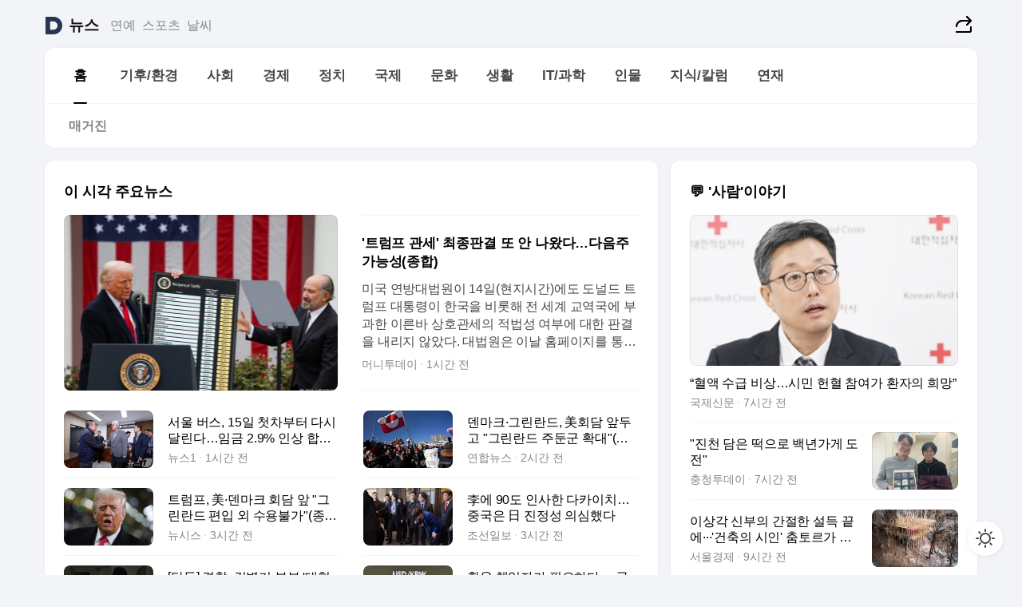

--- FILE ---
content_type: text/html
request_url: https://news.daum.net/
body_size: 99661
content:
<!DOCTYPE html>
<html lang="ko" class="pcweb">
	<head>
		<meta charset="utf-8" >
		<link rel="icon" href="https://t1.daumcdn.net/top/favicon/20241223/daum64x64.png" >
		<meta name="format-detection" content="telephone=no" >
		<meta 			name="viewport"
			content="width=device-width,initial-scale=1,minimum-scale=1,maximum-scale=1,user-scalable=no"
		>

		<script type="text/javascript" src="//t1.daumcdn.net/tiara/js/v1/tiara-1.2.0.min.js"></script>
		<script>
			function setDarkTheme(isDark) {
				document.documentElement.setAttribute('data-darktheme', isDark ? 'true' : 'false')
			}

			//TODO 다크모드
			if (window.matchMedia) {
				const storedThemeMode =
					(window.localStorage ? window.localStorage.getItem('selectedThemeMode') : null) || 'auto'

				if (storedThemeMode === 'auto') {
					const colorSchemeDark = window.matchMedia('(prefers-color-scheme: dark)')
					if (colorSchemeDark) {
						setDarkTheme(colorSchemeDark.matches)
					}
				} else {
					setDarkTheme(storedThemeMode === 'dark')
				}
			}
		</script>
		<link href="https://t1.daumcdn.net/top/tiller-pc/modoo-web/production/20251217111702/css/modoo.css" rel="stylesheet" >
		<title>다음뉴스 | 홈</title><meta property="og:title" content="다음뉴스 | 홈"> <meta property="og:description" content="다음뉴스"> <meta property="og:image" content="https://t1.daumcdn.net/liveboard/uploader/apps/modoo/bec06a577ee148b0a4baaf5aaa2bc9e2.png"> <meta name="description" content="다음뉴스"> 
	</head>
	<body id="modooRootContainer" data-sveltekit-preload-data="off" data-sveltekit-reload style="overflow-y: scroll">
		<div class="direct-link"><a href="#mainContent">본문 바로가기</a><a href="#gnbContent" id="gnbLink">메뉴 바로가기</a></div><div style="display: contents" class="pcweb" data-layout="PC">       <style>@charset "UTF-8";/*** 뉴스 섹션 ***/
#modoo .link_refresh{background-color:#fff;}
/* 레이아웃 */
#modoo .content-article .box_comp:first-of-type{margin-top:8px;}
#modoo .content-article .box_bnr_bizboard:first-of-type{margin-top:0;}
.mobile #modoo .box_bnr_bizboard + .box_grid{margin-top:-8px;}
/* header */
#modoo .head_service .logo_daum svg{fill:#273552;}
/* footer */
#modoo .doc-footer .inner_foot{margin:0;padding-top:32px;}
#modoo .doc-footer .list_foot{display:flex;flex-wrap:wrap;justify-content:center;}
#modoo .doc-footer .list_foot li{display:inline-block;position:relative;vertical-align:top;}
#modoo .doc-footer .list_foot li + li{padding-left:2px;}
#modoo .doc-footer small{padding-top:16px;}
/* 티커 */
.mobile #modoo .opt_rolling{margin-top:12px;}
/*** PC ***/
/* 레이아웃 */
.pcweb #modoo .box_grid{display:flex;}
.pcweb #modoo .grid_half{flex:1;min-width:0;}
.pcweb #modoo .grid_half + .grid_half{margin-left:16px;}
/* footer */
.pcweb #modoo .doc-footer .inner_foot{padding-top:55px;}
.pcweb #modoo .doc-footer small{padding-top:10px;}
/* 연재 - 전체페이지 */
.pcweb #modoo .content-article .box_news_series .item_newsbasic .tit_txt{display:block;display:-webkit-box;overflow:hidden;word-break:break-all;-webkit-box-orient:vertical;-webkit-line-clamp:2;max-height:2.5em;font-weight:400;font-size:1em;line-height:1.25;white-space:normal;}
.pcweb #modoo .content-article .box_news_series .item_newsbasic .wrap_thumb{width:108px;height:72px;margin-left:12px;background-size:26px 26px;}
.pcweb #modoo .content-article .box_news_series .item_newsbasic .desc_txt{display:none;}
/* 공통 이미지 */
#modoo .ico_news{display:block;overflow:hidden;font-size:1px;line-height:0;vertical-align:top;background:url(//t1.daumcdn.net/media/news/news2024/m/ico_news.svg) 0 0 no-repeat;background-size:200px 200px;color:transparent;}
/* 공통 */
#modoo .tit_news_etc{display:block;padding:20px 0 16px;font-weight:700;font-size:1.313em;line-height:1.19;border-bottom:solid 1px #000;}
#modoo .tit_list_etc{display:block;padding:10px 0 0 20px;font-weight:700;font-size:1.063em;line-height:1.29;text-indent:-20px;}
#modoo .etc_box{padding:20px 0;margin-top:20px;border-top:solid 1px rgba(0,0,0,0.04);}
#modoo .etc_box + .group_btn{justify-content:center;}
#modoo .news_etc .line_divider_4{margin-top:20px;padding-top:20px;border-top:solid 1px rgba(0,0,0,0.04);}
#modoo .news_etc .subtit_list_etc{display:block;font-weight:700;line-height:1.37;}
#modoo .news_etc .desc_box{padding-top:16px;}
#modoo .news_etc .group_btn.type_multiple{display:flex;flex-wrap:wrap;margin:-12px 0 0 -8px;}
#modoo .news_etc .group_btn.type_multiple .link_moreview{margin:12px 0 0 8px;}
#modoo .news_etc .area_etc .group_btn{text-align:left;padding-top:8px;}
#modoo .news_etc .list_box .tit_list_etc{padding-top:30px;}
#modoo .news_etc .list_etc li{position:relative;margin:8px 0 0 22px;color:rgba(0,0,0,0.72);line-height:1.37;}
#modoo .news_etc .list_etc li:before{display:block;position:absolute;top:8px;left:-13px;width:5px;height:5px;border-radius:50%;background-color:rgba(0,0,0,0.64);content:'';}
#modoo .news_etc .sublist_etc li{position:relative;margin:12px 0 0 14px;line-height:1.46;color:rgba(0,0,0,0.72);font-size:0.938em;}
#modoo .news_etc .sublist_etc li:before{display:block;position:absolute;top:8px;left:-12px;width:5px;height:5px;border-radius:50%;background-color:rgba(0,0,0,0.64);content:'';}
#modoo .news_etc .sublist_etc li + li{margin-top:20px;}
#modoo .news_etc .sublist_etc li .fc_emph{display:block;margin-top:8px;color:#4881F7;}
#modoo .news_etc .sublist_etc .tit_sublist{display:block;font-weight:400;padding-bottom:4px;}
#modoo .news_etc .etc_box .area_etc{padding-left:14px;}
#modoo .news_etc .etc_box .area_etc .desc_box{padding-top:8px;font-size:0.938em;line-height:1.46;}
#modoo .news_etc .bg_etc{display:block;overflow:hidden;max-width:none;font-size:0;line-height:0;text-indent:-9999px;background-repeat:no-repeat;margin:0 auto;}
#modoo .news_etc .bg_etc.list_process1{height:590px;background-image:url(//t1.daumcdn.net/media/news/news2024/m/img_list_process1.png);background-size:320px 590px;}
#modoo .news_etc .bg_etc.list_process2{height:734px;background-image:url(//t1.daumcdn.net/media/news/news2024/m/img_list_process2_251114.png);background-size:320px 734px;}
#modoo .news_etc .bg_etc.list_process3{height:553px;background-image:url(//t1.daumcdn.net/media/news/news2024/m/img_list_process3.png);background-size:320px 553px;}
#modoo .news_etc .process_pc{display:none;}
#modoo .news_etc .m_hide{display:none;}
/* box_etc_edit */
#modoo .box_etc_edit .etc_box{border-bottom:solid 1px rgba(0,0,0,0.04);}
#modoo .box_etc_edit .etc_box .desc_box{padding-top:0;}
/* box_etc_newscenter24 */
#modoo .box_etc_newscenter24 .etc_box .desc_box{padding-top:12px;line-height:1.37;color:rgba(0,0,0,0.72);}
#modoo .ico_time{width:22px;height:22px;}
#modoo .ico_call{width:22px;height:22px;background-position:-30px 0;}
#modoo .ico_fax{width:22px;height:22px;background-position:-60px 0;}
#modoo .group_service{display:flex;flex-wrap:wrap;padding-top:4px;margin-left:-12px;}
#modoo .group_service .item_service{display:inline-flex;align-items:center;justify-content:flex-start;margin:12px 0 0 12px;background-color:#F2F4F7;border-radius:8px;padding:13px 18px;font-size:0.938em;font-weight:700;line-height:1.46;word-break:break-all;}
#modoo .group_service .item_service .ico_news{flex-shrink:0;margin-right:8px;}
#modoo .box_etc_newscenter24 .list_box .tit_list_etc:first-child{padding-top:0;}
#modoo .box_etc_newscenter24 .etc_box{padding-bottom:0;}
#modoo .box_etc_newscenter24 .line_divider_4 + .sublist_etc li:first-child{margin-top:0;}
/* PC */
.pcweb #modoo .tit_news_etc{padding:30px 0 21px;}
.pcweb #modoo .line_divider_4{padding-top:30px;margin-top:30px;}
.pcweb #modoo .box_etc_edit,.pcweb #modoo .box_etc_newscenter24{padding-top:0;}
.pcweb #modoo .news_etc .m_hide{display:block;}
.pcweb #modoo .news_etc .pc_hide{display:none;}
.pcweb #modoo .news_etc .tit_news_etc{padding:30px 0 19px;}
.pcweb #modoo .news_etc .desc_box{padding-top:30px;}
.pcweb #modoo .news_etc .list_etc{margin-top:10px;}
.pcweb #modoo .news_etc .list_etc li{margin-top:6px;}
.pcweb #modoo .etc_box{margin-top:30px;padding:0;border-bottom:none;}
.pcweb #modoo .news_etc .group_btn{text-align:left;padding-top:16px;}
.pcweb #modoo .news_etc .group_btn.type_multiple{padding-top:16px;margin:0 0 0 -12px;}
.pcweb #modoo .news_etc .group_btn.type_multiple .link_moreview{margin:0 0 0 12px;}
.pcweb #modoo .group_service .item_service{margin:24px 0 0 12px;}
.pcweb #modoo .box_etc_newscenter24 .list_box .tit_list_etc:first-child{padding-top:30px;}
.pcweb #modoo .box_etc_newscenter24 .etc_box .desc_box{padding-top:16px;}
.pcweb #modoo .box_etc_newscenter24 .list_box .tit_list_etc{padding-top:0;}
.pcweb #modoo .news_etc .sublist_etc li{margin-top:30px;}
.pcweb #modoo .news_etc .area_etc .group_btn{padding-top:16px;}
.pcweb #modoo .news_etc .process_m{display:none;}
.pcweb #modoo .news_etc .process_pc{display:block;}
.pcweb #modoo .news_etc .bg_etc{max-width:none;margin-top:24px;}
.pcweb #modoo .news_etc .bg_etc.list_process1{height:658px;background-image:url(//t1.daumcdn.net/media/news/news2024/pc/img_list_process1_pc_251114.png);background-size:753px 658px;}
.pcweb #modoo .news_etc .bg_etc.list_process3{height:320px;background-image:url(//t1.daumcdn.net/media/news/news2024/pc/img_list_process3_pc.png);background-size:735px auto;}
/* 포인트 컬러 */
:root[data-darktheme=true] #modoo .ico_news{background-image:url(//t1.daumcdn.net/media/news/news2024/m/ico_news_dark.svg);}
:root[data-darktheme=true] #modoo .link_refresh{background-color:#1C1E21;}
:root[data-darktheme=true] #modoo .doc-footer .list_foot .btn_foot,:root[data-darktheme=true] #modoo .doc-footer .list_foot #daumMinidaum a{color:rgba(255,255,255,0.72);}
:root[data-darktheme=true] #modoo .doc-footer .info_policy .link_policy{color:rgba(255,255,255,0.48);}
:root[data-darktheme=true] #modoo .doc-footer .info_service{color:rgba(255,255,255,0.48);}
:root[data-darktheme=true] #modoo .tit_news_etc{border-color:#fff;}
:root[data-darktheme=true] #modoo .etc_box,:root[data-darktheme=true] #modoo .news_etc .line_divider_4{border-color:rgba(255,255,255,0.04);}
:root[data-darktheme=true] #modoo .group_box{border-color:rgba(255,255,255,0.08);}
:root[data-darktheme=true] #modoo .group_etc .list_etc li{color:rgba(255,255,255,0.72);}
:root[data-darktheme=true] #modoo .group_etc .list_etc li:before{background-color:rgba(255,255,255,0.72);}
:root[data-darktheme=true] #modoo .group_etc .sublist_etc li{color:rgba(255,255,255,0.72);}
:root[data-darktheme=true] #modoo .group_etc .sublist_etc li:before{background-color:rgba(255,255,255,0.72);}
:root[data-darktheme=true] #modoo .group_service .item_service{background-color:#2C2E33;color:#FFF;}
:root[data-darktheme=true] #modoo .news_etc .sublist_etc li{color:rgba(255,255,255,0.72);}
:root[data-darktheme=true] #modoo .news_etc .sublist_etc li:before{background-color:rgba(255,255,255,0.64);}
:root[data-darktheme=true] #modoo .news_etc .list_etc li{color:rgba(255,255,255,0.72);}
:root[data-darktheme=true] #modoo .news_etc .list_etc li:before{background-color:rgba(255,255,255,0.64);}
:root[data-darktheme=true] #modoo .box_etc_edit .etc_box{border-color:rgba(255,255,255,0.04);}
:root[data-darktheme=true] #modoo .box_etc_newscenter24 .group_box .txt_box{color:#fff;}
:root[data-darktheme=true] #modoo .box_etc_newscenter24 .etc_box .desc_box{color:rgba(255,255,255,0.72);}
:root[data-darktheme=true] #modoo .group_etc .sublist_etc li .fc_emph{color:#78A5FF;}
:root[data-darktheme=true] #modoo .head_service .logo_daum svg{fill:#fff;}</style> <div id="modoo" class="container-doc news-doc">    <header class="doc-header section_header"> <div class="head_service" data-tiara-layer="header"><div class="inner_service"><h1 class="doc-title"><a href="https://daum.net" class="logo_daum" data-tiara-layer="logo" aria-label="Daum" data-svelte-h="svelte-nb8sod"><svg focusable="false" aria-hidden="true" width="24" height="24" viewBox="0 0 24 24" xmlns="http://www.w3.org/2000/svg"><path d="M12 6.36C15.1152 6.36 17.6352 9.072 17.5152 12.2136C17.4024 15.2016 14.8536 17.64 11.8632 17.64H7.91762C7.65362 17.64 7.43762 17.424 7.43762 17.16V6.84C7.43762 6.576 7.65362 6.36 7.91762 6.36H11.9976M12 0H2.40002C1.60562 0 0.960022 0.6456 0.960022 1.44V22.56C0.960022 23.3544 1.60562 24 2.40002 24H12C18.6264 24 24 18.6264 24 12C24 5.3736 18.6264 0 12 0Z"></path></svg></a> <a href="https://news.daum.net" class="logo_service" data-tiara-layer="service">뉴스</a></h1> <div class="doc-relate"><strong class="screen_out" data-svelte-h="svelte-177cra8">관련 서비스</strong> <ul class="list_relate"> <li><a href="https://entertain.daum.net" class="link_service">연예</a> </li> <li><a href="https://sports.daum.net" class="link_service">스포츠</a> </li> <li><a href="https://weather.daum.net" class="link_service">날씨</a> </li></ul></div> <div class="util_header"><div class="util_share"><button type="button" id="rSocialShareButton" class="link_share" data-tiara-layer="share" data-svelte-h="svelte-1g1zbsh"><span class="ico_modoo ico_share">공유하기</span></button></div></div></div></div>  <div id="371ff85c-9d67-406b-865c-aa306d55baec" class="head_section"><nav id="gnbContent" class="section-gnb"><div class="inner_gnb"><h2 class="screen_out" data-svelte-h="svelte-1d9x8yw">메인메뉴</h2> <div class="wrap_gnb"><div class="list_gnb" data-tiara-layer="gnb"> <div class="flicking-viewport  "><div class="flicking-camera"><div data-key="556236c3-6d85-46ca-9503-55f266471760" class="flicking-panel" style="order: 9007199254740991"><a href="/news/home" class="link_gnb" role="menuitem" aria-current="page" data-tiara-layer="gnb1"> <span class="txt_gnb">홈</span></a> </div><div data-key="7539ccd9-d8a1-4957-bc85-bfd457e9554a" class="flicking-panel" style="order: 9007199254740991"><a href="/news/climate" class="link_gnb" role="menuitem" data-tiara-layer="gnb2"> <span class="txt_gnb">기후/환경</span></a> </div><div data-key="a57d5505-ef37-4f82-8c18-0cfc3bd1c3e2" class="flicking-panel" style="order: 9007199254740991"><a href="/news/society" class="link_gnb" role="menuitem" data-tiara-layer="gnb3"> <span class="txt_gnb">사회</span></a> </div><div data-key="becbf2be-cc66-4889-b571-59b03f0c0b0f" class="flicking-panel" style="order: 9007199254740991"><a href="/news/economy" class="link_gnb" role="menuitem" data-tiara-layer="gnb4"> <span class="txt_gnb">경제</span></a> </div><div data-key="6c47ab4b-d075-4177-9dc4-33f34e882897" class="flicking-panel" style="order: 9007199254740991"><a href="/news/politics" class="link_gnb" role="menuitem" data-tiara-layer="gnb5"> <span class="txt_gnb">정치</span></a> </div><div data-key="b990064f-4ae0-4fc7-b4fb-61ef94c74b0e" class="flicking-panel" style="order: 9007199254740991"><a href="/news/world" class="link_gnb" role="menuitem" data-tiara-layer="gnb6"> <span class="txt_gnb">국제</span></a> </div><div data-key="7d6ef7cd-0984-4975-9910-b09e2c8edf02" class="flicking-panel" style="order: 9007199254740991"><a href="/news/culture" class="link_gnb" role="menuitem" data-tiara-layer="gnb7"> <span class="txt_gnb">문화</span></a> </div><div data-key="ccac3741-b3e8-4793-b69f-ae9c69b8eaea" class="flicking-panel" style="order: 9007199254740991"><a href="/news/life" class="link_gnb" role="menuitem" data-tiara-layer="gnb8"> <span class="txt_gnb">생활</span></a> </div><div data-key="7a26cdd5-ec1e-4b6c-876c-7b5617169477" class="flicking-panel" style="order: 9007199254740991"><a href="/news/tech" class="link_gnb" role="menuitem" data-tiara-layer="gnb9"> <span class="txt_gnb">IT/과학</span></a> </div><div data-key="12056c8f-13ad-431d-92e2-5ba0e307854f" class="flicking-panel" style="order: 9007199254740991"><a href="/news/people" class="link_gnb" role="menuitem" data-tiara-layer="gnb10"> <span class="txt_gnb">인물</span></a> </div><div data-key="4b2969e7-565d-4b86-938c-bbf6b8578bd3" class="flicking-panel" style="order: 9007199254740991"><a href="/news/understanding" class="link_gnb" role="menuitem" data-tiara-layer="gnb11"> <span class="txt_gnb">지식/칼럼</span></a> </div><div data-key="75ac5188-aede-4949-afdf-510be00f3b43" class="flicking-panel" style="order: 9007199254740991"><a href="/news/series" class="link_gnb" role="menuitem" data-tiara-layer="gnb12"> <span class="txt_gnb">연재</span></a> </div></div>  </div> </div></div> </div></nav>   <div class="section-lnb"><div class="inner_lnb"><strong class="screen_out">홈 하위메뉴</strong> <div class="list_lnb" data-tiara-layer="lnb"> <div class="flicking-viewport  "><div class="flicking-camera"><div data-key="d97d6067-e11d-4c72-99bd-bd22f2760156" class="flicking-panel" style="order: 9007199254740991"><a href="#none" class="link_lnb" role="menuitem" aria-current="page" style="" data-tiara-layer="lnb0"> <span class="txt_lnb undefined">홈</span></a> </div><div data-key="c29acd34-524a-4f91-bcf6-892817a00d85" class="flicking-panel" style="order: 9007199254740991"><a href="#none" class="link_lnb" role="menuitem" style="" data-tiara-layer="lnb1"> <span class="txt_lnb null">매거진</span></a> </div></div>  </div> </div></div></div></div> </header> <hr class="hide"> <div id="mainContent" class="main-content"><article class="content-article"><div class="inner_cont "> <div class="box_comp box_news_headline2" id="58d84141-b8dd-413c-9500-447b39ec29b9" data-tiara-layer="news-basic_B" data-tiara-custom="componentId=58d84141-b8dd-413c-9500-447b39ec29b9&amp;componentTitle=이 시각 주요뉴스&amp;componentClusterTitles=[종합순] 쿼터"><div class="box_tit"> <strong class="tit_box"><span class="txt_box"> 이 시각 주요뉴스</span> </strong>   </div> <ul class="list_newsheadline2"> <li><a class="item_newsheadline2" data-tiara-layer="news" data-tiara-ordnum="1" href="https://v.daum.net/v/20260115011825374" target="_self" data-title="'%ED%8A%B8%EB%9F%BC%ED%94%84%20%EA%B4%80%EC%84%B8'%20%EC%B5%9C%EC%A2%85%ED%8C%90%EA%B2%B0%20%EB%98%90%20%EC%95%88%20%EB%82%98%EC%99%94%EB%8B%A4%E2%80%A6%EB%8B%A4%EC%9D%8C%EC%A3%BC%20%EA%B0%80%EB%8A%A5%EC%84%B1(%EC%A2%85%ED%95%A9)" rel=""><div class="wrap_thumb"> <picture>  <source srcset="//img1.daumcdn.net/thumb/S686x440a.q80.fwebp/?fname=https%3A%2F%2Ft1.daumcdn.net%2Fnews%2F202601%2F15%2Fmoneytoday%2F20260115012044661ncil.jpg&amp;scode=media" type="image/webp">  <source srcset="//img1.daumcdn.net/thumb/S686x440a.q80/?fname=https%3A%2F%2Ft1.daumcdn.net%2Fnews%2F202601%2F15%2Fmoneytoday%2F20260115012044661ncil.jpg&amp;scode=media">  <img alt="" referrerpolicy="no-referrer" class="img_g"></picture></div> <div class="cont_thumb"><strong class="tit_txt">'트럼프 관세' 최종판결 또 안 나왔다…다음주 가능성(종합)</strong> <p class="desc_txt">미국 연방대법원이 14일(현지시간)에도 도널드 트럼프 대통령이 한국을 비롯해 전 세계 교역국에 부과한 이른바 상호관세의 적법성 여부에 대한 판결을 내리지 않았다. 대법원은 이날 홈페이지를 통해 관세와 무관한 형사 사건 2건과 행정 사건 1건에 대한 선고만 공개했다. 대법원이 이날 주요 사건에 대한 판결을 예고하면서 트럼프 대통령이 지난해 4월 발표한 국가</p> <span class="info_txt"><span class="con_txt"><span class="txt_info">머니투데이</span> <span class="txt_info">1시간 전</span></span> </span></div>  </a> </li> <li><a class="item_newsheadline2" data-tiara-layer="news" data-tiara-ordnum="2" href="https://v.daum.net/v/20260115011403356" target="_self" data-title="%EC%84%9C%EC%9A%B8%20%EB%B2%84%EC%8A%A4%2C%2015%EC%9D%BC%20%EC%B2%AB%EC%B0%A8%EB%B6%80%ED%84%B0%20%EB%8B%A4%EC%8B%9C%20%EB%8B%AC%EB%A6%B0%EB%8B%A4%E2%80%A6%EC%9E%84%EA%B8%88%202.9%25%20%EC%9D%B8%EC%83%81%20%ED%95%A9%EC%9D%98(%EC%A2%85%ED%95%A9)" rel=""><div class="wrap_thumb"> <picture>  <source srcset="//img1.daumcdn.net/thumb/S686x440a.q80.fwebp/?fname=https%3A%2F%2Ft1.daumcdn.net%2Fnews%2F202601%2F15%2FNEWS1%2F20260115011403727oqja.jpg&amp;scode=media" type="image/webp">  <source srcset="//img1.daumcdn.net/thumb/S686x440a.q80/?fname=https%3A%2F%2Ft1.daumcdn.net%2Fnews%2F202601%2F15%2FNEWS1%2F20260115011403727oqja.jpg&amp;scode=media">  <img alt="" referrerpolicy="no-referrer" class="img_g"></picture></div> <div class="cont_thumb"><strong class="tit_txt">서울 버스, 15일 첫차부터 다시 달린다…임금 2.9% 인상 합의(종합)</strong>  <span class="info_txt"><span class="con_txt"><span class="txt_info">뉴스1</span> <span class="txt_info">1시간 전</span></span> </span></div>  </a> </li> <li><a class="item_newsheadline2" data-tiara-layer="news" data-tiara-ordnum="3" href="https://v.daum.net/v/20260115002428922" target="_self" data-title="%EB%8D%B4%EB%A7%88%ED%81%AC%C2%B7%EA%B7%B8%EB%A6%B0%EB%9E%80%EB%93%9C%2C%20%E7%BE%8E%ED%9A%8C%EB%8B%B4%20%EC%95%9E%EB%91%90%EA%B3%A0%20%22%EA%B7%B8%EB%A6%B0%EB%9E%80%EB%93%9C%20%EC%A3%BC%EB%91%94%EA%B5%B0%20%ED%99%95%EB%8C%80%22(%EC%A2%85%ED%95%A9)" rel=""><div class="wrap_thumb"> <picture>  <source srcset="//img1.daumcdn.net/thumb/S686x440a.q80.fwebp/?fname=https%3A%2F%2Ft1.daumcdn.net%2Fnews%2F202601%2F15%2Fyonhap%2F20260115002428522uwvj.jpg&amp;scode=media" type="image/webp">  <source srcset="//img1.daumcdn.net/thumb/S686x440a.q80/?fname=https%3A%2F%2Ft1.daumcdn.net%2Fnews%2F202601%2F15%2Fyonhap%2F20260115002428522uwvj.jpg&amp;scode=media">  <img alt="" referrerpolicy="no-referrer" class="img_g"></picture></div> <div class="cont_thumb"><strong class="tit_txt">덴마크·그린란드, 美회담 앞두고 "그린란드 주둔군 확대"(종합)</strong>  <span class="info_txt"><span class="con_txt"><span class="txt_info">연합뉴스</span> <span class="txt_info">2시간 전</span></span> </span></div>  </a> </li> <li><a class="item_newsheadline2" data-tiara-layer="news" data-tiara-ordnum="4" href="https://v.daum.net/v/20260114233427179" target="_self" data-title="%ED%8A%B8%EB%9F%BC%ED%94%84%2C%20%E7%BE%8E%C2%B7%EB%8D%B4%EB%A7%88%ED%81%AC%20%ED%9A%8C%EB%8B%B4%20%EC%95%9E%20%22%EA%B7%B8%EB%A6%B0%EB%9E%80%EB%93%9C%20%ED%8E%B8%EC%9E%85%20%EC%99%B8%20%EC%88%98%EC%9A%A9%EB%B6%88%EA%B0%80%22(%EC%A2%85%ED%95%A9)" rel=""><div class="wrap_thumb"> <picture>  <source srcset="//img1.daumcdn.net/thumb/S686x440a.q80.fwebp/?fname=https%3A%2F%2Ft1.daumcdn.net%2Fnews%2F202601%2F14%2Fnewsis%2F20260114233427361azpe.jpg&amp;scode=media" type="image/webp">  <source srcset="//img1.daumcdn.net/thumb/S686x440a.q80/?fname=https%3A%2F%2Ft1.daumcdn.net%2Fnews%2F202601%2F14%2Fnewsis%2F20260114233427361azpe.jpg&amp;scode=media">  <img alt="" referrerpolicy="no-referrer" class="img_g"></picture></div> <div class="cont_thumb"><strong class="tit_txt">트럼프, 美·덴마크 회담 앞 "그린란드 편입 외 수용불가"(종합)</strong>  <span class="info_txt"><span class="con_txt"><span class="txt_info">뉴시스</span> <span class="txt_info">3시간 전</span></span> </span></div>  </a> </li> <li><a class="item_newsheadline2" data-tiara-layer="news" data-tiara-ordnum="5" href="https://v.daum.net/v/20260114231244958" target="_self" data-title="%EF%A7%A1%EC%97%90%2090%EB%8F%84%20%EC%9D%B8%EC%82%AC%ED%95%9C%20%EB%8B%A4%EC%B9%B4%EC%9D%B4%EC%B9%98%E2%80%A6%20%EC%A4%91%EA%B5%AD%EC%9D%80%20%E6%97%A5%20%EC%A7%84%EC%A0%95%EC%84%B1%20%EC%9D%98%EC%8B%AC%ED%96%88%EB%8B%A4" rel=""><div class="wrap_thumb"> <picture>  <source srcset="//img1.daumcdn.net/thumb/S686x440a.q80.fwebp/?fname=https%3A%2F%2Ft1.daumcdn.net%2Fnews%2F202601%2F14%2Fchosun%2F20260114232245386xhdw.jpg&amp;scode=media" type="image/webp">  <source srcset="//img1.daumcdn.net/thumb/S686x440a.q80/?fname=https%3A%2F%2Ft1.daumcdn.net%2Fnews%2F202601%2F14%2Fchosun%2F20260114232245386xhdw.jpg&amp;scode=media">  <img alt="" referrerpolicy="no-referrer" class="img_g"></picture></div> <div class="cont_thumb"><strong class="tit_txt">李에 90도 인사한 다카이치… 중국은 日 진정성 의심했다</strong>  <span class="info_txt"><span class="con_txt"><span class="txt_info">조선일보</span> <span class="txt_info">3시간 전</span></span> </span></div>  </a> </li> <li><a class="item_newsheadline2" data-tiara-layer="news" data-tiara-ordnum="6" href="https://v.daum.net/v/20260114224621749" target="_self" data-title="%5B%EB%8B%A8%EB%8F%85%5D%20%EA%B2%BD%EC%B0%B0%2C%20%EA%B9%80%EB%B3%91%EA%B8%B0%20%EB%B6%80%EB%B6%80%20'%EB%8C%80%ED%98%95%20%EA%B8%88%EA%B3%A0'%20%EC%B6%94%EC%A0%81...%221m%20%ED%81%AC%EA%B8%B0%20%EC%B6%94%EC%A0%95%22" rel=""><div class="wrap_thumb"><span class="ico_modoo  ico_vod3" data-svelte-h="svelte-1jcdy8h">동영상</span> <picture>  <source srcset="//img1.daumcdn.net/thumb/S686x440a.q80.fwebp/?fname=https%3A%2F%2Ft1.daumcdn.net%2Fnews%2F202601%2F14%2FYTN%2F20260114224622679zmgl.jpg&amp;scode=media" type="image/webp">  <source srcset="//img1.daumcdn.net/thumb/S686x440a.q80/?fname=https%3A%2F%2Ft1.daumcdn.net%2Fnews%2F202601%2F14%2FYTN%2F20260114224622679zmgl.jpg&amp;scode=media">  <img alt="" referrerpolicy="no-referrer" class="img_g"></picture></div> <div class="cont_thumb"><strong class="tit_txt">[단독] 경찰, 김병기 부부 '대형 금고' 추적..."1m 크기 추정"</strong>  <span class="info_txt"><span class="con_txt"><span class="txt_info">YTN</span> <span class="txt_info">4시간 전</span></span> </span></div>  </a> </li> <li><a class="item_newsheadline2" data-tiara-layer="news" data-tiara-ordnum="7" href="https://v.daum.net/v/20260114210142439" target="_self" data-title="%ED%99%98%EC%9C%A8%20%EC%B1%85%EC%9E%84%EC%9E%90%EA%B0%80%20%ED%95%84%EC%9A%94%ED%95%98%EB%8B%A4%E2%80%A6%20%EA%B5%AD%EC%A0%9C%C2%B7%EA%B5%AD%EB%82%B4%EA%B8%88%EC%9C%B5%20%22%EA%B3%B5%EC%A1%B0%EC%B2%B4%EA%B3%84%20%EC%A0%88%EC%8B%A4%22" rel=""><div class="wrap_thumb"> <picture>  <source srcset="//img1.daumcdn.net/thumb/S686x440a.q80.fwebp/?fname=https%3A%2F%2Ft1.daumcdn.net%2Fnews%2F202601%2F14%2Fhankooki%2F20260114210144316cbfq.jpg&amp;scode=media" type="image/webp">  <source srcset="//img1.daumcdn.net/thumb/S686x440a.q80/?fname=https%3A%2F%2Ft1.daumcdn.net%2Fnews%2F202601%2F14%2Fhankooki%2F20260114210144316cbfq.jpg&amp;scode=media">  <img alt="" referrerpolicy="no-referrer" class="img_g"></picture></div> <div class="cont_thumb"><strong class="tit_txt">환율 책임자가 필요하다… 국제·국내금융 "공조체계 절실"</strong>  <span class="info_txt"><span class="con_txt"><span class="txt_info">한국일보</span> <span class="txt_info">5시간 전</span></span> </span></div>  </a> </li> <li><a class="item_newsheadline2" data-tiara-layer="news" data-tiara-ordnum="8" href="https://v.daum.net/v/20260114201844672" target="_self" data-title="%EB%8C%80%ED%86%B5%EB%A0%B9%20%EB%B6%80%EB%9F%BD%EC%A7%80%20%EC%95%8A%EC%9D%80%20%E4%B8%AD%E4%BC%81%20%EB%8C%80%ED%86%B5%EB%A0%B9...%EC%98%81%EA%B5%AC%20%EC%A7%91%EA%B6%8C%20%EB%A0%88%EB%93%9C%EC%B9%B4%ED%8E%AB%20%EA%B9%94%EB%A6%B4%20%ED%8C%90" rel=""><div class="wrap_thumb"> <picture>  <source srcset="//img1.daumcdn.net/thumb/S686x440a.q80.fwebp/?fname=https%3A%2F%2Ft1.daumcdn.net%2Fnews%2F202601%2F14%2FEdaily%2F20260114221544220eyae.jpg&amp;scode=media" type="image/webp">  <source srcset="//img1.daumcdn.net/thumb/S686x440a.q80/?fname=https%3A%2F%2Ft1.daumcdn.net%2Fnews%2F202601%2F14%2FEdaily%2F20260114221544220eyae.jpg&amp;scode=media">  <img alt="" referrerpolicy="no-referrer" class="img_g"></picture></div> <div class="cont_thumb"><strong class="tit_txt">대통령 부럽지 않은 中企 대통령...영구 집권 레드카펫 깔릴 판</strong>  <span class="info_txt"><span class="con_txt"><span class="txt_info">이데일리</span> <span class="txt_info">6시간 전</span></span> </span></div>  </a> </li> <li><a class="item_newsheadline2" data-tiara-layer="news" data-tiara-ordnum="9" href="https://v.daum.net/v/20260114201138523" target="_self" data-title="%EF%A7%A1%EB%8C%80%ED%86%B5%EB%A0%B9%2C%201%EB%B0%95%202%EC%9D%BC%20%EB%B0%A9%EC%9D%BC%20%EB%A7%88%EC%B9%98%EA%B3%A0%20%EA%B7%80%EA%B5%AD%E2%80%A6%EB%8B%A4%EC%9D%8C%EC%A3%BC%20%ED%95%9C-%EC%9D%B4%ED%83%88%EB%A6%AC%EC%95%84%20%EC%A0%95%EC%83%81%ED%9A%8C%EB%8B%B4" rel=""><div class="wrap_thumb"> <picture>  <source srcset="//img1.daumcdn.net/thumb/S686x440a.q80.fwebp/?fname=https%3A%2F%2Ft1.daumcdn.net%2Fnews%2F202601%2F14%2Fnewsis%2F20260114201138299bbgg.jpg&amp;scode=media" type="image/webp">  <source srcset="//img1.daumcdn.net/thumb/S686x440a.q80/?fname=https%3A%2F%2Ft1.daumcdn.net%2Fnews%2F202601%2F14%2Fnewsis%2F20260114201138299bbgg.jpg&amp;scode=media">  <img alt="" referrerpolicy="no-referrer" class="img_g"></picture></div> <div class="cont_thumb"><strong class="tit_txt">李대통령, 1박 2일 방일 마치고 귀국…다음주 한-이탈리아 정상회담</strong>  <span class="info_txt"><span class="con_txt"><span class="txt_info">뉴시스</span> <span class="txt_info">6시간 전</span></span> </span></div>  </a> </li></ul> <div class="group_btn"><a href="#none" class="link_refresh" data-tiara-layer="refresh" data-tiara-ordnum="1"><span class="ico_modoo ico_refresh"></span>새로운<span class="emph_txt">뉴스</span> </a> <div aria-live="polite" class="screen_out"></div></div> <div aria-live="polite" class="screen_out"></div></div>  <div class="box_comp box_bnr_ad3"><div class="item_ad"><ins style="vertical-align:top" class="kakao_ad_area" data-ad-unit="DAN-mmSWWDWHey1VmpXQ" data-ad-width="100%" data-ad-onfail="onAdFailDAN-mmSWWDWHey1VmpXQ"></ins></div></div>  <div class="box_comp box_news_basic" id="e23739a4-8195-4c84-a4a4-d6a1e9e2e661" data-tiara-layer="news-basic" data-tiara-custom="componentId=e23739a4-8195-4c84-a4a4-d6a1e9e2e661&amp;componentTitle=오늘의 연재&amp;componentClusterTitles=에세이,음식이야기,경제정책,과학이야기,마주앉아 인터뷰,함께, 동물,여론조사,환경,미디어,오비추어리"><div class="box_tit"> <strong class="tit_box"><span class="txt_box"> 오늘의 연재</span> </strong>   </div> <div class="tabg_wrap"><div class="tab_g" role="tablist"> <div class="flicking-viewport  "><div class="flicking-camera"><div data-key="2790e95b-6c5c-47e8-b9e0-dbe9c3e35ec4" class="flicking-panel" style="order: 9007199254740991"><div class="item_tab" role="presentation"><a draggable="false" href="#" role="tab" aria-selected="true" aria-disabled="false" class="link_tab" data-tiara-layer="tab" data-tiara-ordnum="1">에세이 </a></div> </div><div data-key="02f59fa4-a389-441d-a724-3dae60633880" class="flicking-panel" style="order: 9007199254740991"><div class="item_tab" role="presentation"><a draggable="false" href="#" role="tab" aria-selected="false" aria-disabled="false" class="link_tab" data-tiara-layer="tab" data-tiara-ordnum="2">음식이야기 </a></div> </div><div data-key="a7628624-ae06-4ddd-8ff9-d7b744181c8f" class="flicking-panel" style="order: 9007199254740991"><div class="item_tab" role="presentation"><a draggable="false" href="#" role="tab" aria-selected="false" aria-disabled="false" class="link_tab" data-tiara-layer="tab" data-tiara-ordnum="3">경제정책 </a></div> </div><div data-key="7140078e-e9e8-4f83-9adb-7c7be111a5b2" class="flicking-panel" style="order: 9007199254740991"><div class="item_tab" role="presentation"><a draggable="false" href="#" role="tab" aria-selected="false" aria-disabled="false" class="link_tab" data-tiara-layer="tab" data-tiara-ordnum="4">과학이야기 </a></div> </div><div data-key="564cd9b3-1ad1-42fb-81f5-107c16ea871f" class="flicking-panel" style="order: 9007199254740991"><div class="item_tab" role="presentation"><a draggable="false" href="#" role="tab" aria-selected="false" aria-disabled="false" class="link_tab" data-tiara-layer="tab" data-tiara-ordnum="5">마주앉아 인터뷰 </a></div> </div><div data-key="5f693003-ad8c-4ab3-8b30-0564ff20599c" class="flicking-panel" style="order: 9007199254740991"><div class="item_tab" role="presentation"><a draggable="false" href="#" role="tab" aria-selected="false" aria-disabled="false" class="link_tab" data-tiara-layer="tab" data-tiara-ordnum="6">함께, 동물 </a></div> </div><div data-key="1b4b92db-ad83-4b3f-9841-b6d36bdea594" class="flicking-panel" style="order: 9007199254740991"><div class="item_tab" role="presentation"><a draggable="false" href="#" role="tab" aria-selected="false" aria-disabled="false" class="link_tab" data-tiara-layer="tab" data-tiara-ordnum="7">여론조사 </a></div> </div><div data-key="e10dbc9d-89da-4155-808b-fffb4fd361c8" class="flicking-panel" style="order: 9007199254740991"><div class="item_tab" role="presentation"><a draggable="false" href="#" role="tab" aria-selected="false" aria-disabled="false" class="link_tab" data-tiara-layer="tab" data-tiara-ordnum="8">환경 </a></div> </div><div data-key="2aa4eb0c-6bfd-4c03-af1e-ac1c2377a141" class="flicking-panel" style="order: 9007199254740991"><div class="item_tab" role="presentation"><a draggable="false" href="#" role="tab" aria-selected="false" aria-disabled="false" class="link_tab" data-tiara-layer="tab" data-tiara-ordnum="9">미디어 </a></div> </div><div data-key="48fec5a4-d924-4370-9191-0a1274e9a20d" class="flicking-panel" style="order: 9007199254740991"><div class="item_tab" role="presentation"><a draggable="false" href="#" role="tab" aria-selected="false" aria-disabled="false" class="link_tab" data-tiara-layer="tab" data-tiara-ordnum="10">오비추어리 </a></div> </div></div>  </div></div>  </div>  <ul class="list_newsbasic"> <li><a class="item_newsbasic" data-tiara-layer="news" data-tiara-ordnum="1" href="https://v.daum.net/v/20260115001936877" target="_self" data-title="%5B%EC%86%A1%EA%B8%B8%EC%98%81%EC%9D%98%20%EB%B9%85%20%EB%8D%B0%EC%9D%B4%ED%84%B0%2C%20%EC%84%B8%EC%83%81%EC%9D%84%20%EC%9D%BD%EB%8B%A4%5D%20%E2%80%9C%EC%A7%88%EB%AC%B8%20%EC%9E%88%EC%8A%B5%EB%8B%88%EB%8B%A4%E2%80%9D%EC%9D%98%20%EB%91%90%EB%A0%A4%EC%9B%80" rel=""><div class="wrap_thumb"><picture>  <source srcset="//img1.daumcdn.net/thumb/S324x208a.q80.fwebp/?fname=https%3A%2F%2Ft1.daumcdn.net%2Fnews%2F202601%2F15%2Fjoongang%2F20260115001938247qify.jpg&amp;scode=media" type="image/webp">  <source srcset="//img1.daumcdn.net/thumb/S324x208a.q80/?fname=https%3A%2F%2Ft1.daumcdn.net%2Fnews%2F202601%2F15%2Fjoongang%2F20260115001938247qify.jpg&amp;scode=media">  <img alt="" referrerpolicy="no-referrer" class="img_g"></picture>  </div> <div class="cont_thumb"><strong class="tit_txt">[송길영의 빅 데이터, 세상을 읽다] “질문 있습니다”의 두려움</strong> <p class="desc_txt">“질문 있습니다!”라는 말 한마디에 수십명의 아이들은 모두 고개를 그쪽으로 돌렸습니다. 오래전 교실, 배워야 할 것은 많고 나가야 할 진도는 한참인 상태라 수업의 시작은 언제나 “지난번 어디까지 했지?”라는 선생님의 질문에서 시작했습니다. 교과와 시수라는 목표는 각자가 정규교육의 실행자와 수혜자로서 의무를 이행하는 엄중한 생업의 현장과 같았습니다. 월말과</p> <span class="info_txt"><span class="con_txt"> <span class="txt_info">중앙일보</span> <span class="txt_info">2시간 전</span></span> </span></div>  </a> </li> <li><a class="item_newsbasic" data-tiara-layer="news" data-tiara-ordnum="2" href="https://v.daum.net/v/20260114234644233" target="_self" data-title="%5B%EC%B2%9C%ED%98%84%EC%9A%B0%EC%9D%98%20%EC%84%B8%EC%83%81%20%EB%95%9C%EC%A7%88%5D%20%EB%B9%84%EA%B7%B9%EC%9D%98%20%EC%86%8C%EC%9E%AC%EB%A1%9C%20%EB%85%B8%EB%8F%99%EC%9D%84%20%EC%82%AC%EC%9A%A9%ED%95%98%EC%A7%84%20%EC%95%8A%EA%B2%A0%EB%8B%A4" rel=""><div class="wrap_thumb"><picture>  <source srcset="//img1.daumcdn.net/thumb/S324x208a.q80.fwebp/?fname=https%3A%2F%2Ft1.daumcdn.net%2Fnews%2F202601%2F14%2Fchosun%2F20260114234942554tiyt.jpg&amp;scode=media" type="image/webp">  <source srcset="//img1.daumcdn.net/thumb/S324x208a.q80/?fname=https%3A%2F%2Ft1.daumcdn.net%2Fnews%2F202601%2F14%2Fchosun%2F20260114234942554tiyt.jpg&amp;scode=media">  <img alt="" referrerpolicy="no-referrer" class="img_g"></picture>  </div> <div class="cont_thumb"><strong class="tit_txt">[천현우의 세상 땜질] 비극의 소재로 노동을 사용하진 않겠다</strong> <p class="desc_txt">영화 ‘3학년 2학기’를 봤다. 고3 현장 실습생 이야기다. 철저한 현실 고증만으로 빚은 명작이었다. 훌륭한 영화를 보면 여운이 남는다. 시청 후 계속 복잡한 뒷맛이 맴돌았다. 글을 남겨야겠다고 생각했다. ‘3학년 2학기’는 그간 노동을 묘사한 미디어가 놓치거나 애써 무시하며 평평하게 만든 아스팔트에 싱크홀을 냈다. 사회와 개인, 자본가 대 노동자처럼 케케</p> <span class="info_txt"><span class="con_txt"> <span class="txt_info">조선일보</span> <span class="txt_info">3시간 전</span></span> </span></div>  </a> </li> <li><a class="item_newsbasic" data-tiara-layer="news" data-tiara-ordnum="3" href="https://v.daum.net/v/20260114191912342" target="_self" data-title="%EA%BC%AD%20%EB%A7%A4%EC%9D%BC%20%EC%8D%A8%EC%95%BC%20%ED%95%A0%EA%B9%8C%3F%20%EC%93%B0%EC%A7%80%20%EC%95%8A%EB%8A%94%20%EC%8B%9C%EA%B0%84%EB%8F%84%20%EC%93%B0%EB%8A%94%20%EC%8B%9C%EA%B0%84%EC%9D%B4%EB%8B%A4" rel=""><div class="wrap_thumb"><picture>  <source srcset="//img1.daumcdn.net/thumb/S324x208a.q80.fwebp/?fname=https%3A%2F%2Ft1.daumcdn.net%2Fnews%2F202601%2F14%2Fhani21%2F20260114191915139zuuh.jpg&amp;scode=media" type="image/webp">  <source srcset="//img1.daumcdn.net/thumb/S324x208a.q80/?fname=https%3A%2F%2Ft1.daumcdn.net%2Fnews%2F202601%2F14%2Fhani21%2F20260114191915139zuuh.jpg&amp;scode=media">  <img alt="" referrerpolicy="no-referrer" class="img_g"></picture>  </div> <div class="cont_thumb"><strong class="tit_txt">꼭 매일 써야 할까? 쓰지 않는 시간도 쓰는 시간이다</strong> <p class="desc_txt">새해 첫 안부를 전합니다. 새해 복 많이 받으세요. 몸과 마음 모두 건강한 한 해 보내시길 바랍니다. 새해 덕담은 다소 상투적으로 느껴질지라도, 나누면 나눌수록 그 온기가 불어나는 말이기도 합니다. 그런 의미에서 다시 한번, 새해 복 듬뿍 받으시길 기원합니다. ‘갓생’처럼 매일 쓰면 ‘채우기 위한 기록’ 될라 맞습니다. 새해입니다. 저는 새것을 참 좋아합니</p> <span class="info_txt"><span class="con_txt"> <span class="txt_info">한겨레21</span> <span class="txt_info">7시간 전</span></span> </span></div>  </a> </li> <li><a class="item_newsbasic" data-tiara-layer="news" data-tiara-ordnum="4" href="https://v.daum.net/v/20260114151810420" target="_self" data-title="%5B%EB%AC%B8%EC%98%88%EA%B3%B5%EB%A1%A0%5D%20%EA%B3%A0%EB%B0%94%EC%9A%B0%20%EC%98%81%EA%B0%90" rel=""><div class="wrap_thumb"><picture>  <source srcset="//img1.daumcdn.net/thumb/S324x208a.q80.fwebp/?fname=https%3A%2F%2Ft1.daumcdn.net%2Fnews%2F202601%2F14%2F551720-1mNJJLP%2F20260114151811982biko.jpg&amp;scode=media" type="image/webp">  <source srcset="//img1.daumcdn.net/thumb/S324x208a.q80/?fname=https%3A%2F%2Ft1.daumcdn.net%2Fnews%2F202601%2F14%2F551720-1mNJJLP%2F20260114151811982biko.jpg&amp;scode=media">  <img alt="" referrerpolicy="no-referrer" class="img_g"></picture>  </div> <div class="cont_thumb"><strong class="tit_txt">[문예공론] 고바우 영감</strong> <p class="desc_txt">달이 서산에 미끄러지는 소리에 눈을 뜨면 퍽 소리가 대문을 두드린다 반사적으로 문 열고 신문을 맞는다 한 올의 머리카락에 안경 낀 고바우 영감이 악수를 청한다 그는 나의 비타민 우리 할아버지에게 등 긁어 주는 효자손 그의 지팡이는 어제 일을 끌고 온 유머러스한 네 컷자리 가십 이미지를 녹여내는 말풍선을 불었다 사람의 마음을 집어 올리는 족집게 표현의 자유를</p> <span class="info_txt"><span class="con_txt"> <span class="txt_info">중도일보</span> <span class="txt_info">11시간 전</span></span> </span></div>  </a> </li> <li><a class="item_newsbasic" data-tiara-layer="news" data-tiara-ordnum="5" href="https://v.daum.net/v/20260113181123884" target="_self" data-title="%EB%B6%88%EA%B3%B5%ED%8F%89%ED%95%9C%20%EB%82%A0%EB%B2%BC%EB%9D%BD" rel=""><div class="wrap_thumb"><picture>  <source srcset="//img1.daumcdn.net/thumb/S324x208a.q80.fwebp/?fname=https%3A%2F%2Ft1.daumcdn.net%2Fnews%2F202601%2F13%2Fhani%2F20260113181125191nxxw.jpg&amp;scode=media" type="image/webp">  <source srcset="//img1.daumcdn.net/thumb/S324x208a.q80/?fname=https%3A%2F%2Ft1.daumcdn.net%2Fnews%2F202601%2F13%2Fhani%2F20260113181125191nxxw.jpg&amp;scode=media">  <img alt="" referrerpolicy="no-referrer" class="img_g"></picture>  </div> <div class="cont_thumb"><strong class="tit_txt">불공평한 날벼락</strong> <p class="desc_txt">“엄마.” 딸이 깨웠다. “엄마.” 딸이 깨우는 소리를 들었다. “엄마, 일어나요.” 딸이 깨우는 소리를 의식이 잦아든 순간 들었다. 멀리 타이(태국)에 있는 딸의 목소리가 그를 깨워 살렸다고 수다랏(가명·54)은 믿었다. 그날(지난해 3월6일) 아침 경기 포천 이동면의 한 농장에서 수다랏이 평소처럼 일을 시작했을 때, 전북 군산에선 케이에프(KF)-16</p> <span class="info_txt"><span class="con_txt"> <span class="txt_info">한겨레</span> <span class="txt_info">1일 전</span></span> </span></div>  </a> </li></ul> <div class="group_btn"><a href="#none" class="link_refresh" data-tiara-layer="refresh" data-tiara-ordnum="1"><span class="ico_modoo ico_refresh"></span>새로운<span class="emph_txt">연재</span> </a> <div aria-live="polite" class="screen_out"></div></div> <div aria-live="polite" class="screen_out"></div></div>  <div class="box_comp box_news_column" id="636d01ee-21b2-44ba-9427-d2cd44f4f7c9" data-tiara-layer="news-colum" data-tiara-custom="componentId=636d01ee-21b2-44ba-9427-d2cd44f4f7c9&amp;componentTitle=시사 매거진&amp;componentClusterTitles=[뉴스홈] 시사매거진"><div class="box_tit"> <strong class="tit_box"><span class="txt_box"> 시사 매거진</span> </strong>  <div class="wrap_help type_help" data-tiara-layer="tooltip"> <button type="button" class="btn_help" aria-expanded="false"><span class="ico_modoo ico_help" data-svelte-h="svelte-175mque">도움말</span></button> <div class="layer_tooltip"><span class="ico_modoo ico_tooltip"></span> <p class="txt_tooltip">주·월간으로 발행하는 시사전문지 기사를 최신순으로 제공합니다.</p>  <button type="button" class="btn_close" data-svelte-h="svelte-1uszoxy"><span class="ico_modoo ico_close">도움말 팝업 닫기</span></button></div></div> </div> <div class="slide_newscolumn"><div class="wrap_scroll"><ul class="list_newscolumn"><li><a class="item_newscolumn" data-tiara-layer="news" data-tiara-ordnum="1" href="https://v.daum.net/v/20260115002542931" target="_self" data-title="%5B%EC%86%8D%EB%B3%B4%5D%20%E7%BE%8E%20%EB%8C%80%EB%B2%95%EC%9B%90%2C%20%ED%8A%B8%EB%9F%BC%ED%94%84%20%EC%83%81%ED%98%B8%EA%B4%80%EC%84%B8%20%ED%8C%90%EA%B2%B0%20%EC%9E%AC%EC%B0%A8%20%EC%97%B0%EA%B8%B0" rel=""><div class="wrap_thumb"> <span class="img_g" style="background-image:url(//img1.daumcdn.net/thumb/S700x820a.q80/?fname=https%3A%2F%2Ft1.daumcdn.net%2Fnews%2F202601%2F15%2Fsisapress%2F20260115002544793icou.jpg&amp;scode=media)"></span></div> <div class="cont_thumb"><strong class="tit_txt">[속보] 美 대법원, 트럼프 상호관세 판결 재차 연기</strong> <p class="desc_txt">(시사저널=오유진 기자)</p> <span class="info_txt"><span class="con_txt"><span class="txt_info">시사저널</span> <span class="txt_info">2시간 전</span></span> </span></div>  </a> </li><li><a class="item_newscolumn" data-tiara-layer="news" data-tiara-ordnum="2" href="https://v.daum.net/v/20260114191912342" target="_self" data-title="%EA%BC%AD%20%EB%A7%A4%EC%9D%BC%20%EC%8D%A8%EC%95%BC%20%ED%95%A0%EA%B9%8C%3F%20%EC%93%B0%EC%A7%80%20%EC%95%8A%EB%8A%94%20%EC%8B%9C%EA%B0%84%EB%8F%84%20%EC%93%B0%EB%8A%94%20%EC%8B%9C%EA%B0%84%EC%9D%B4%EB%8B%A4" rel=""><div class="wrap_thumb"> <span class="img_g" style="background-image:url(//img1.daumcdn.net/thumb/S700x820a.q80/?fname=https%3A%2F%2Ft1.daumcdn.net%2Fnews%2F202601%2F14%2Fhani21%2F20260114191915139zuuh.jpg&amp;scode=media)"></span></div> <div class="cont_thumb"><strong class="tit_txt">꼭 매일 써야 할까? 쓰지 않는 시간도 쓰는 시간이다</strong> <p class="desc_txt">새해 첫 안부를 전합니다. 새해 복 많이 받으세요. 몸과 마음 모두 건강한 한 해 보내시길 바랍니다. 새해 덕담은 다소 상투적으로 느껴질지라도, 나누면 나눌수록 그 온기가 불어나는 말이기도 합니다. 그런 의미에서 다시 한번, 새해 복 듬뿍 받으시길 기원합니다. ‘갓생’처럼 매일 쓰면 ‘채우기 위한 기록’ 될라 맞습니다. 새해입니다. 저는 새것을 참 좋아합니</p> <span class="info_txt"><span class="con_txt"><span class="txt_info">한겨레21</span> <span class="txt_info">7시간 전</span></span> </span></div>  </a> </li></ul></div></div> <div class="group_btn"><a href="#none" class="link_refresh" data-tiara-layer="refresh" data-tiara-ordnum="1"><span class="ico_modoo ico_refresh"></span>새로운<span class="emph_txt">뉴스</span> <span class="count_page"><span class="screen_out" data-svelte-h="svelte-1o6cat8">현재 페이지</span> <em class="num_page">1</em> <span class="txt_bar" data-svelte-h="svelte-9smbok">/</span> <span class="screen_out" data-svelte-h="svelte-1lsj8ok">전체 페이지</span> <span class="total_page">3</span></span></a> <div aria-live="polite" class="screen_out"></div></div> <div aria-live="polite" class="screen_out"></div></div>  <div class="box_comp box_news_column" id="9c90dea9-ce6a-4122-b691-d2fa1c569ca2" data-tiara-layer="news-colum" data-tiara-custom="componentId=9c90dea9-ce6a-4122-b691-d2fa1c569ca2&amp;componentTitle=라이프 매거진&amp;componentClusterTitles=[뉴스홈] 라이프매거진"><div class="box_tit"> <strong class="tit_box"><span class="txt_box"> 라이프 매거진</span> </strong>  <div class="wrap_help type_help" data-tiara-layer="tooltip"> <button type="button" class="btn_help" aria-expanded="false"><span class="ico_modoo ico_help" data-svelte-h="svelte-175mque">도움말</span></button> <div class="layer_tooltip"><span class="ico_modoo ico_tooltip"></span> <p class="txt_tooltip">문화와 생활정보를 담은 라이프 전문지 기사를 최신순으로 제공합니다.</p>  <button type="button" class="btn_close" data-svelte-h="svelte-1uszoxy"><span class="ico_modoo ico_close">도움말 팝업 닫기</span></button></div></div> </div> <div class="slide_newscolumn"><div class="wrap_scroll"><ul class="list_newscolumn"><li><a class="item_newscolumn" data-tiara-layer="news" data-tiara-ordnum="1" href="https://v.daum.net/v/20260114180133479" target="_self" data-title="%EB%98%90%EB%9E%98%EB%B3%B4%EB%8B%A4%20%ED%81%B0%20%EC%95%84%EC%9D%B4%2C%20'%EC%84%B1%EC%A1%B0%EC%88%99%EC%A6%9D'%EC%9D%BC%EA%B9%8C%3F%E2%80%A6%20%EC%A0%84%EB%AC%B8%EC%9D%98%EA%B0%80%20%EC%95%8C%EB%A0%A4%EC%A3%BC%EB%8A%94%20%EC%A7%84%EB%8B%A8%20%EA%B8%B0%EC%A4%80%EC%9D%80" rel=""><div class="wrap_thumb"> <span class="img_g" style="background-image:url(//img1.daumcdn.net/thumb/S700x820a.q80/?fname=https%3A%2F%2Ft1.daumcdn.net%2Fnews%2F202601%2F14%2FHidoc%2F20260114180139367wioj.jpg&amp;scode=media)"></span></div> <div class="cont_thumb"><strong class="tit_txt">또래보다 큰 아이, '성조숙증'일까?… 전문의가 알려주는 진단 기준은</strong> <p class="desc_txt">성조숙증(precocious puberty)은 성장판의 조기 폐쇄를 유발해, 결과적으로 최종 성인 신장의 손실을 초래할 수 있는 것으로 알려져 있다. 최근 영양 과잉에 따른 소아 비만과 환경호르몬 노출 등이 주요 원인으로 지목되며 실제 진료 인원 또한 증가하는 추세다. 문제는 단순히 성장 속도가 빠른 경우와 치료가 필요한 병적 상태를 가정에서 명확히 구분하</p> <span class="info_txt"><span class="con_txt"><span class="txt_info">하이닥</span> <span class="txt_info">8시간 전</span></span> </span></div>  </a> </li><li><a class="item_newscolumn" data-tiara-layer="news" data-tiara-ordnum="2" href="https://v.daum.net/v/20260114174202741" target="_self" data-title="%5B%EB%8F%99%EC%98%81%EC%83%81%5D%20%EB%A7%A8%EB%AA%B8%EC%9C%BC%EB%A1%9C%2014.5m%20%EB%9B%B0%EC%96%B4%EB%82%B4%EB%A6%AC%EB%8A%94%20%EA%B2%8C%EC%9E%84%20%EA%B8%B0%EC%88%A0%EC%9D%84%20%ED%98%84%EC%8B%A4%EC%97%90%EC%84%9C%3F!" rel=""><div class="wrap_thumb"> <span class="img_g" style="background-image:url(//img1.daumcdn.net/thumb/S700x820a.q80/?fname=https%3A%2F%2Ft1.daumcdn.net%2Fnews%2F202601%2F14%2Fgamedonga%2F20260114174204226zcqv.jpg&amp;scode=media)"></span></div> <div class="cont_thumb"><strong class="tit_txt">[동영상] 맨몸으로 14.5m 뛰어내리는 게임 기술을 현실에서?!</strong> <p class="desc_txt">우주에서 점프하고, 카약 타고 폭포 건너기 등 온갖 기행은 다 저지른 레드불이 '신뢰의 도약'까지 현실에서 재현해버렸습니다! 신뢰의 도약은 어쌔신 크리드에 등장하는 기술인데요. 높은 곳에서 맨몸으로 뛰어내려 건초더미나 낙엽, 풀더미, 물 같은 완충재 위로 착지하는 상징적인 기술이죠. 게임에서는 멋있지만, 현실에서 하면 바로 병원행일 것 같습니다. 그런데 레</p> <span class="info_txt"><span class="con_txt"><span class="txt_info">게임동아</span> <span class="txt_info">9시간 전</span></span> </span></div>  </a> </li></ul></div></div> <div class="group_btn"><a href="#none" class="link_refresh" data-tiara-layer="refresh" data-tiara-ordnum="1"><span class="ico_modoo ico_refresh"></span>새로운<span class="emph_txt">뉴스</span> <span class="count_page"><span class="screen_out" data-svelte-h="svelte-1o6cat8">현재 페이지</span> <em class="num_page">1</em> <span class="txt_bar" data-svelte-h="svelte-9smbok">/</span> <span class="screen_out" data-svelte-h="svelte-1lsj8ok">전체 페이지</span> <span class="total_page">3</span></span></a> <div aria-live="polite" class="screen_out"></div></div> <div aria-live="polite" class="screen_out"></div></div>  <div class="box_comp box_news_basic" id="b770f07e-b033-4d31-9510-edfce32e1fb7" data-tiara-layer="photo-styler" data-tiara-custom="componentId=b770f07e-b033-4d31-9510-edfce32e1fb7&amp;componentTitle=사진으로 본 오늘&amp;componentClusterTitles=뉴스1 PICK,포토뉴스,TF사진관,포토뉴스,오마이포토,정동길 옆 사진관,경향포토,모멘트,쿠키포토,한강로 사진관,오늘의 1면 사진,청계천 옆 사진관,포토多이슈,이상섭의 포토가게,렌즈로 본 세상,포토IN,노컷한컷,한 컷의 울림,사진잇슈,아이포토,포토 in 월드,사진의 조각"><div class="box_tit"> <strong class="tit_box"><a class="link_tit" data-tiara-layer="title" href="https://news.daum.net/photo" target="_self" rel=""><span class="txt_box"> 사진으로 본 오늘 <span class="ico_modoo ico_arrow4"></span></span> </a></strong>   </div> <div class="tabg_wrap"><div class="tab_g" role="tablist"> <div class="flicking-viewport  "><div class="flicking-camera"><div data-key="130c3bca-ced8-4070-aa83-8ff1d2bbe279" class="flicking-panel" style="order: 9007199254740991"><div class="item_tab" role="presentation"><a draggable="false" href="#" role="tab" aria-selected="true" aria-disabled="false" class="link_tab" data-tiara-layer="tab" data-tiara-ordnum="1">뉴스1 PICK </a></div> </div><div data-key="915d1568-e756-4c3f-b848-0fcf64745bef" class="flicking-panel" style="order: 9007199254740991"><div class="item_tab" role="presentation"><a draggable="false" href="#" role="tab" aria-selected="false" aria-disabled="false" class="link_tab" data-tiara-layer="tab" data-tiara-ordnum="2">포토뉴스 </a></div> </div><div data-key="3962475d-84a7-43c8-b2ab-d3638fb1dacf" class="flicking-panel" style="order: 9007199254740991"><div class="item_tab" role="presentation"><a draggable="false" href="#" role="tab" aria-selected="false" aria-disabled="false" class="link_tab" data-tiara-layer="tab" data-tiara-ordnum="3">TF사진관 </a></div> </div><div data-key="00dd1cda-a4fc-4514-bf8c-decee27c1763" class="flicking-panel" style="order: 9007199254740991"><div class="item_tab" role="presentation"><a draggable="false" href="#" role="tab" aria-selected="false" aria-disabled="false" class="link_tab" data-tiara-layer="tab" data-tiara-ordnum="4">포토뉴스 </a></div> </div><div data-key="eb50bae2-e34a-4bee-9962-b63def42dd57" class="flicking-panel" style="order: 9007199254740991"><div class="item_tab" role="presentation"><a draggable="false" href="#" role="tab" aria-selected="false" aria-disabled="false" class="link_tab" data-tiara-layer="tab" data-tiara-ordnum="5">오마이포토 </a></div> </div><div data-key="a6671fc5-d738-434a-bc59-32ab3487af06" class="flicking-panel" style="order: 9007199254740991"><div class="item_tab" role="presentation"><a draggable="false" href="#" role="tab" aria-selected="false" aria-disabled="false" class="link_tab" data-tiara-layer="tab" data-tiara-ordnum="6">정동길 옆 사진관 </a></div> </div><div data-key="a9ca51d7-12c3-4214-89ba-006da1f341ac" class="flicking-panel" style="order: 9007199254740991"><div class="item_tab" role="presentation"><a draggable="false" href="#" role="tab" aria-selected="false" aria-disabled="false" class="link_tab" data-tiara-layer="tab" data-tiara-ordnum="7">경향포토 </a></div> </div><div data-key="e2e389b4-6e1b-4a87-ad97-fe59d5fb481f" class="flicking-panel" style="order: 9007199254740991"><div class="item_tab" role="presentation"><a draggable="false" href="#" role="tab" aria-selected="false" aria-disabled="false" class="link_tab" data-tiara-layer="tab" data-tiara-ordnum="8">모멘트 </a></div> </div><div data-key="85602769-bed8-4a83-acab-c918d6f9f64f" class="flicking-panel" style="order: 9007199254740991"><div class="item_tab" role="presentation"><a draggable="false" href="#" role="tab" aria-selected="false" aria-disabled="false" class="link_tab" data-tiara-layer="tab" data-tiara-ordnum="9">쿠키포토 </a></div> </div><div data-key="e30f2847-ad50-46e4-9937-5b0e9f4f4032" class="flicking-panel" style="order: 9007199254740991"><div class="item_tab" role="presentation"><a draggable="false" href="#" role="tab" aria-selected="false" aria-disabled="false" class="link_tab" data-tiara-layer="tab" data-tiara-ordnum="10">한강로 사진관 </a></div> </div><div data-key="d37661ef-ca80-40bb-8c15-f89f1a6d4d43" class="flicking-panel" style="order: 9007199254740991"><div class="item_tab" role="presentation"><a draggable="false" href="#" role="tab" aria-selected="false" aria-disabled="false" class="link_tab" data-tiara-layer="tab" data-tiara-ordnum="11">오늘의 1면 사진 </a></div> </div><div data-key="cee93e27-ec8b-48c7-96ce-bbfcd4ceffe6" class="flicking-panel" style="order: 9007199254740991"><div class="item_tab" role="presentation"><a draggable="false" href="#" role="tab" aria-selected="false" aria-disabled="false" class="link_tab" data-tiara-layer="tab" data-tiara-ordnum="12">청계천 옆 사진관 </a></div> </div><div data-key="5acc81e0-6642-4cca-90fb-ae0f0560f12b" class="flicking-panel" style="order: 9007199254740991"><div class="item_tab" role="presentation"><a draggable="false" href="#" role="tab" aria-selected="false" aria-disabled="false" class="link_tab" data-tiara-layer="tab" data-tiara-ordnum="13">포토多이슈 </a></div> </div><div data-key="ffda3ec6-ec16-4f72-b4f7-4f1cde833f49" class="flicking-panel" style="order: 9007199254740991"><div class="item_tab" role="presentation"><a draggable="false" href="#" role="tab" aria-selected="false" aria-disabled="false" class="link_tab" data-tiara-layer="tab" data-tiara-ordnum="14">이상섭의 포토가게 </a></div> </div><div data-key="ea4ac972-8afb-44a8-8704-f333898fa91c" class="flicking-panel" style="order: 9007199254740991"><div class="item_tab" role="presentation"><a draggable="false" href="#" role="tab" aria-selected="false" aria-disabled="false" class="link_tab" data-tiara-layer="tab" data-tiara-ordnum="15">렌즈로 본 세상 </a></div> </div><div data-key="ff56b60a-0a86-4344-8dec-08d6826c3bb1" class="flicking-panel" style="order: 9007199254740991"><div class="item_tab" role="presentation"><a draggable="false" href="#" role="tab" aria-selected="false" aria-disabled="false" class="link_tab" data-tiara-layer="tab" data-tiara-ordnum="16">포토IN </a></div> </div><div data-key="a3d3bc4f-d15a-4107-b01f-33f9e5c6fb55" class="flicking-panel" style="order: 9007199254740991"><div class="item_tab" role="presentation"><a draggable="false" href="#" role="tab" aria-selected="false" aria-disabled="false" class="link_tab" data-tiara-layer="tab" data-tiara-ordnum="17">노컷한컷 </a></div> </div><div data-key="98f40c51-edb2-4725-9d93-7c2a62a2a38b" class="flicking-panel" style="order: 9007199254740991"><div class="item_tab" role="presentation"><a draggable="false" href="#" role="tab" aria-selected="false" aria-disabled="false" class="link_tab" data-tiara-layer="tab" data-tiara-ordnum="18">한 컷의 울림 </a></div> </div><div data-key="7bf4a16b-5dbb-4a5d-98f0-5d1b748a60d3" class="flicking-panel" style="order: 9007199254740991"><div class="item_tab" role="presentation"><a draggable="false" href="#" role="tab" aria-selected="false" aria-disabled="false" class="link_tab" data-tiara-layer="tab" data-tiara-ordnum="19">사진잇슈 </a></div> </div><div data-key="2d981d69-a7bb-4139-b46e-44fe51123066" class="flicking-panel" style="order: 9007199254740991"><div class="item_tab" role="presentation"><a draggable="false" href="#" role="tab" aria-selected="false" aria-disabled="false" class="link_tab" data-tiara-layer="tab" data-tiara-ordnum="20">아이포토 </a></div> </div><div data-key="25f92193-140b-49eb-80c1-ed9c3056d4c8" class="flicking-panel" style="order: 9007199254740991"><div class="item_tab" role="presentation"><a draggable="false" href="#" role="tab" aria-selected="false" aria-disabled="false" class="link_tab" data-tiara-layer="tab" data-tiara-ordnum="21">포토 in 월드 </a></div> </div><div data-key="b554f5ad-8527-480a-9e4b-99dad335d698" class="flicking-panel" style="order: 9007199254740991"><div class="item_tab" role="presentation"><a draggable="false" href="#" role="tab" aria-selected="false" aria-disabled="false" class="link_tab" data-tiara-layer="tab" data-tiara-ordnum="22">사진의 조각 </a></div> </div></div>  </div></div>  </div> <ul class="list_photo"></ul>  <div class="group_btn"><a href="#none" class="link_refresh" data-tiara-layer="refresh" data-tiara-ordnum="1"><span class="ico_modoo ico_refresh"></span>새로운<span class="emph_txt">포토</span> </a> <div aria-live="polite" class="screen_out"></div></div></div> </div></article> <aside class="content-aside"><div class="inner_cont "> <div class="box_comp box_news_headline2" id="b487c0a9-b532-4caf-826c-b4a176234ed3" data-tiara-layer="news-basic_B" data-tiara-custom="componentId=b487c0a9-b532-4caf-826c-b4a176234ed3&amp;componentTitle=💬 '사람'이야기&amp;componentClusterTitles=[주요-2차] 사람"><div class="box_tit"> <strong class="tit_box"><span class="txt_box"> 💬 '사람'이야기</span> </strong>   </div> <ul class="list_newsheadline2"> <li><a class="item_newsheadline2" data-tiara-layer="news" data-tiara-ordnum="1" href="https://v.daum.net/v/20260114195404035" target="_self" data-title="%E2%80%9C%ED%98%88%EC%95%A1%20%EC%88%98%EA%B8%89%20%EB%B9%84%EC%83%81%E2%80%A6%EC%8B%9C%EB%AF%BC%20%ED%97%8C%ED%98%88%20%EC%B0%B8%EC%97%AC%EA%B0%80%20%ED%99%98%EC%9E%90%EC%9D%98%20%ED%9D%AC%EB%A7%9D%E2%80%9D" rel=""><div class="wrap_thumb"> <picture>  <source srcset="//img1.daumcdn.net/thumb/S686x440a.q80.fwebp/?fname=https%3A%2F%2Ft1.daumcdn.net%2Fnews%2F202601%2F14%2Fkookje%2F20260114195405872krsu.jpg&amp;scode=media" type="image/webp">  <source srcset="//img1.daumcdn.net/thumb/S686x440a.q80/?fname=https%3A%2F%2Ft1.daumcdn.net%2Fnews%2F202601%2F14%2Fkookje%2F20260114195405872krsu.jpg&amp;scode=media">  <img alt="" referrerpolicy="no-referrer" class="img_g"></picture></div> <div class="cont_thumb"><strong class="tit_txt">“혈액 수급 비상…시민 헌혈 참여가 환자의 희망”</strong> <p class="desc_txt">- 올해 초 취임… 공급 대책 마련 고심 - 헌혈버스·4050 참여 확대 등 매진 이기훈 대한적십자사 부산혈액원장은 부산을 ‘영남권 혈액 수급을 책임지는 최전선’이라고 표현했다. 부산 울산 경남은 물론 대구 경북까지 아우르는 권역 책임혈액원장으로 새해 부임한 그는 “우리나라 제2의 도시이자 시민의식이 성숙한 부산에서 근무하게 돼 큰 영광이며 동시에 막중한</p> <span class="info_txt"><span class="con_txt"><span class="txt_info">국제신문</span> <span class="txt_info">7시간 전</span></span> </span></div>  </a> </li> <li><a class="item_newsheadline2" data-tiara-layer="news" data-tiara-ordnum="2" href="https://v.daum.net/v/20260114190526095" target="_self" data-title="%22%EC%A7%84%EC%B2%9C%20%EB%8B%B4%EC%9D%80%20%EB%96%A1%EC%9C%BC%EB%A1%9C%20%EB%B0%B1%EB%85%84%EA%B0%80%EA%B2%8C%20%EB%8F%84%EC%A0%84%22" rel=""><div class="wrap_thumb"> <picture>  <source srcset="//img1.daumcdn.net/thumb/S686x440a.q80.fwebp/?fname=https%3A%2F%2Ft1.daumcdn.net%2Fnews%2F202601%2F14%2F551721-ibwJGih%2F20260114190527230cjru.jpg&amp;scode=media" type="image/webp">  <source srcset="//img1.daumcdn.net/thumb/S686x440a.q80/?fname=https%3A%2F%2Ft1.daumcdn.net%2Fnews%2F202601%2F14%2F551721-ibwJGih%2F20260114190527230cjru.jpg&amp;scode=media">  <img alt="" referrerpolicy="no-referrer" class="img_g"></picture></div> <div class="cont_thumb"><strong class="tit_txt">"진천 담은 떡으로 백년가게 도전"</strong>  <span class="info_txt"><span class="con_txt"><span class="txt_info">충청투데이</span> <span class="txt_info">7시간 전</span></span> </span></div>  </a> </li> <li><a class="item_newsheadline2" data-tiara-layer="news" data-tiara-ordnum="3" href="https://v.daum.net/v/20260114175225159" target="_self" data-title="%EC%9D%B4%EC%83%81%EA%B0%81%20%EC%8B%A0%EB%B6%80%EC%9D%98%20%EA%B0%84%EC%A0%88%ED%95%9C%20%EC%84%A4%EB%93%9D%20%EB%81%9D%EC%97%90%C2%B7%C2%B7%C2%B7'%EA%B1%B4%EC%B6%95%EC%9D%98%20%EC%8B%9C%EC%9D%B8'%20%EC%B6%A4%ED%86%A0%EB%A5%B4%EA%B0%80%20%ED%8B%B0%20%EC%B1%84%ED%94%8C%20%EC%84%A4%EA%B3%84%20%EB%A7%A1%EC%95%84%20%5B%EC%9D%B4%20%EC%82%AC%EB%9E%8C%5D" rel=""><div class="wrap_thumb"> <picture>  <source srcset="//img1.daumcdn.net/thumb/S686x440a.q80.fwebp/?fname=https%3A%2F%2Ft1.daumcdn.net%2Fnews%2F202601%2F14%2Fseouleconomy%2F20260114183526641qhyl.png&amp;scode=media" type="image/webp">  <source srcset="//img1.daumcdn.net/thumb/S686x440a.q80/?fname=https%3A%2F%2Ft1.daumcdn.net%2Fnews%2F202601%2F14%2Fseouleconomy%2F20260114183526641qhyl.png&amp;scode=media">  <img alt="" referrerpolicy="no-referrer" class="img_g"></picture></div> <div class="cont_thumb"><strong class="tit_txt">이상각 신부의 간절한 설득 끝에···'건축의 시인' 춤토르가 티 채플 설계 맡아 [이 사람]</strong>  <span class="info_txt"><span class="con_txt"><span class="txt_info">서울경제</span> <span class="txt_info">9시간 전</span></span> </span></div>  </a> </li> <li><a class="item_newsheadline2" data-tiara-layer="news" data-tiara-ordnum="4" href="https://v.daum.net/v/20260114175012067" target="_self" data-title="%EB%82%A8%EC%96%91%EC%84%B1%EB%AA%A8%EC%84%B1%EC%A7%80%20%EC%9D%B4%EC%83%81%EA%B0%81%20%EC%8B%A0%EB%B6%80%20%22%EB%B9%9B%EA%B3%BC%20%EC%86%8C%EB%A6%AC%EB%A1%9C%20%EA%B0%80%EB%93%9D%ED%95%9C%20%EC%84%B1%EB%8B%B9%C2%B7%C2%B7%C2%B7%EC%83%81%EC%B2%98%20%EB%B0%9B%EC%9D%80%20%EC%9D%B4%EB%93%A4%EC%97%90%20%EC%9C%84%EC%95%88%EC%9D%98%20%EA%B3%B5%EA%B0%84%20%EB%90%98%EA%B8%B8%22%20%5B%EC%9D%B4%20%EC%82%AC%EB%9E%8C%5D" rel=""><div class="wrap_thumb"> <picture>  <source srcset="//img1.daumcdn.net/thumb/S686x440a.q80.fwebp/?fname=https%3A%2F%2Ft1.daumcdn.net%2Fnews%2F202601%2F14%2Fseouleconomy%2F20260114191326287vwpl.jpg&amp;scode=media" type="image/webp">  <source srcset="//img1.daumcdn.net/thumb/S686x440a.q80/?fname=https%3A%2F%2Ft1.daumcdn.net%2Fnews%2F202601%2F14%2Fseouleconomy%2F20260114191326287vwpl.jpg&amp;scode=media">  <img alt="" referrerpolicy="no-referrer" class="img_g"></picture></div> <div class="cont_thumb"><strong class="tit_txt">남양성모성지 이상각 신부 "빛과 소리로 가득한 성당···상처 받은 이들에 위안의 공간 되길" [이 사람]</strong>  <span class="info_txt"><span class="con_txt"><span class="txt_info">서울경제</span> <span class="txt_info">9시간 전</span></span> </span></div>  </a> </li> <li><a class="item_newsheadline2" data-tiara-layer="news" data-tiara-ordnum="5" href="https://v.daum.net/v/20260114170302954" target="_self" data-title="%2210%EB%85%84%ED%9B%84%20%EB%9C%B0%20%EA%B8%B0%EC%88%A0%20%EC%84%A0%EC%A0%90%2C%20%EB%8C%80%ED%95%99%EC%9D%B4%20%EC%95%9E%EC%9E%A5%EC%84%A4%20%EA%B2%83%22" rel=""><div class="wrap_thumb"> <picture>  <source srcset="//img1.daumcdn.net/thumb/S686x440a.q80.fwebp/?fname=https%3A%2F%2Ft1.daumcdn.net%2Fnews%2F202601%2F14%2Fmk%2F20260114192105283bkvg.jpg&amp;scode=media" type="image/webp">  <source srcset="//img1.daumcdn.net/thumb/S686x440a.q80/?fname=https%3A%2F%2Ft1.daumcdn.net%2Fnews%2F202601%2F14%2Fmk%2F20260114192105283bkvg.jpg&amp;scode=media">  <img alt="" referrerpolicy="no-referrer" class="img_g"></picture></div> <div class="cont_thumb"><strong class="tit_txt">"10년후 뜰 기술 선점, 대학이 앞장설 것"</strong>  <span class="info_txt"><span class="con_txt"><span class="txt_info">매일경제</span> <span class="txt_info">9시간 전</span></span> </span></div>  </a> </li></ul> <div class="group_btn"><a href="#none" class="link_refresh" data-tiara-layer="refresh" data-tiara-ordnum="1"><span class="ico_modoo ico_refresh"></span>새로운<span class="emph_txt">기사</span> </a> <div aria-live="polite" class="screen_out"></div></div> <div aria-live="polite" class="screen_out"></div></div>    <div class="box_comp box_outlink_image" id="342c1d26-9848-4343-bcb8-ba8feb0ecd74" data-tiara-layer="outlink-image" data-tiara-custom="componentId=342c1d26-9848-4343-bcb8-ba8feb0ecd74&amp;componentTitle=인터랙티브 페이지 모음"><div class="box_tit"> <strong class="tit_box"><span class="txt_box"> 인터랙티브 페이지 모음</span> </strong>  <div class="wrap_help type_help" data-tiara-layer="tooltip"> <button type="button" class="btn_help" aria-expanded="false"><span class="ico_modoo ico_help" data-svelte-h="svelte-175mque">도움말</span></button> <div class="layer_tooltip"><span class="ico_modoo ico_tooltip"></span> <p class="txt_tooltip">이슈에 몰입할 수 있도록 언론사가 다양한 시각화 요소를 반영해 제작한 고품질 뉴스 콘텐츠를 만나보세요.</p>  <button type="button" class="btn_close" data-svelte-h="svelte-1uszoxy"><span class="ico_modoo ico_close">도움말 팝업 닫기</span></button></div></div> </div> <ul class="list_outlinkimage"><li class="item_slide" role="listitem"><a class="item_outlinkimage" data-tiara-layer="contents" data-tiara-ordnum="1" href="https://original.donga.com/2025/never_said" target="_blank" data-title="%EB%82%98%EB%8A%94%20%EB%A7%90%ED%95%98%EC%A7%80%20%EC%95%8A%EC%95%98%EB%8B%A4" rel="noopener noreferrer"><div class="wrap_thumb"><picture>  <source srcset="//img1.daumcdn.net/thumb/S636x410a.q80.fwebp/?fname=https%3A%2F%2Ft1.daumcdn.net%2Ftop%2Fissue-web%2Fcrop%2Fdd8500f2-9093-4cbc-9de5-b31cc0791f18&amp;scode=media" type="image/webp">  <source srcset="//img1.daumcdn.net/thumb/S636x410a.q80/?fname=https%3A%2F%2Ft1.daumcdn.net%2Ftop%2Fissue-web%2Fcrop%2Fdd8500f2-9093-4cbc-9de5-b31cc0791f18&amp;scode=media">  <img alt="" referrerpolicy="no-referrer" class="img_g"></picture></div> <div class="cont_thumb"><strong class="tit_txt">나는 말하지 않았다</strong> <p class="desc_txt">10초. AI가 당신의 목소리를 그대로 복제하는 데 걸리는 시간입니다.</p> <div class="info_txt"><span class="cp_thumb"><picture>  <source srcset="//img1.daumcdn.net/thumb/S48x48a.q80.fwebp/?fname=https%3A%2F%2Ft1.daumcdn.net%2Fsection%2Foc%2F89f9f1d0194d4e5b84862d682b844a15&amp;scode=media" type="image/webp">  <source srcset="//img1.daumcdn.net/thumb/S48x48a.q80/?fname=https%3A%2F%2Ft1.daumcdn.net%2Fsection%2Foc%2F89f9f1d0194d4e5b84862d682b844a15&amp;scode=media">  <img alt="" referrerpolicy="no-referrer" width="24" height="24" class="img_cp"></picture></span> <span class="txt_info">동아일보</span></div></div> <span class="screen_out" data-svelte-h="svelte-ceofcm">(새창열림)</span></a> </li><li class="item_slide" role="listitem"><a class="item_outlinkimage" data-tiara-layer="contents" data-tiara-ordnum="2" href="https://gg-gim.kyeongin.com/" target="_blank" data-title="%EC%96%B4%EB%94%94%20%EA%B9%80%EC%94%A8%20%EC%9E%85%EB%8B%88%EA%B9%8C%3F" rel="noopener noreferrer"><div class="wrap_thumb"><picture>  <source srcset="//img1.daumcdn.net/thumb/S636x410a.q80.fwebp/?fname=https%3A%2F%2Ft1.daumcdn.net%2Ftop%2Fissue-web%2Fcrop%2F7905eb20-29ff-4b6c-ace6-cb0415479e3c&amp;scode=media" type="image/webp">  <source srcset="//img1.daumcdn.net/thumb/S636x410a.q80/?fname=https%3A%2F%2Ft1.daumcdn.net%2Ftop%2Fissue-web%2Fcrop%2F7905eb20-29ff-4b6c-ace6-cb0415479e3c&amp;scode=media">  <img alt="" referrerpolicy="no-referrer" class="img_g"></picture></div> <div class="cont_thumb"><strong class="tit_txt">어디 김씨 입니까?</strong> <p class="desc_txt">이름없는 경기도 검은 반도체</p> <div class="info_txt"><span class="cp_thumb"><picture>  <source srcset="//img1.daumcdn.net/thumb/S48x48a.q80.fwebp/?fname=https%3A%2F%2Ft1.daumcdn.net%2Ftop%2Fissue-web%2Fcrop%2Fffe4b126-3aea-4e51-9017-1d580f4fb713&amp;scode=media" type="image/webp">  <source srcset="//img1.daumcdn.net/thumb/S48x48a.q80/?fname=https%3A%2F%2Ft1.daumcdn.net%2Ftop%2Fissue-web%2Fcrop%2Fffe4b126-3aea-4e51-9017-1d580f4fb713&amp;scode=media">  <img alt="" referrerpolicy="no-referrer" width="24" height="24" class="img_cp"></picture></span> <span class="txt_info">경인일보</span></div></div> <span class="screen_out" data-svelte-h="svelte-ceofcm">(새창열림)</span></a> </li></ul> <div class="group_btn"><button type="button" class="btn_moreview" data-tiara-layer="refresh">
			더보기<span class="ico_modoo ico_fold2"></span></button></div></div>  <div class="box_comp box_bnr_ad2"><div class="item_ad"><ins style="vertical-align:top" class="kakao_ad_area" data-ad-unit="DAN-zP2JKRpb99N1BvcQ" data-ad-width="100%" data-ad-onfail="onAdFailDAN-zP2JKRpb99N1BvcQ"></ins></div></div>  <div class="box_comp box_news_headline2" id="be295540-4ae7-449e-a295-60edaef0753b" data-tiara-layer="news-basic_B" data-tiara-custom="componentId=be295540-4ae7-449e-a295-60edaef0753b&amp;componentTitle=오늘의 그래픽&amp;componentClusterTitles=[뉴스홈] 오늘의 그래픽"><div class="box_tit"> <strong class="tit_box"><span class="txt_box"> 오늘의 그래픽</span> </strong>   </div> <ul class="list_newsheadline2"> <li><a class="item_newsheadline2" data-tiara-layer="news" data-tiara-ordnum="1" href="https://v.daum.net/v/20260114201340548" target="_self" data-title="%5B%EA%B7%B8%EB%9E%98%ED%94%BD%5D%202030%20%EC%B2%AD%EB%85%84%EC%B8%B5%20'%EC%89%AC%EC%97%88%EC%9D%8C'%20%EC%9D%B8%EA%B5%AC%20%EC%B6%94%EC%9D%B4" rel=""><div class="wrap_thumb"> <picture>  <source srcset="//img1.daumcdn.net/thumb/S686x440a.q80.fwebp/?fname=https%3A%2F%2Ft1.daumcdn.net%2Fnews%2F202601%2F14%2Fyonhap%2F20260114201340553nnum.jpg&amp;scode=media" type="image/webp">  <source srcset="//img1.daumcdn.net/thumb/S686x440a.q80/?fname=https%3A%2F%2Ft1.daumcdn.net%2Fnews%2F202601%2F14%2Fyonhap%2F20260114201340553nnum.jpg&amp;scode=media">  <img alt="" referrerpolicy="no-referrer" class="img_g"></picture></div> <div class="cont_thumb"><strong class="tit_txt">[그래픽] 2030 청년층 '쉬었음' 인구 추이</strong> <p class="desc_txt">(서울=연합뉴스) 김민지 기자 = 14일 국가데이터처가 발표한 '2025년 12월 및 연간 고용동향'을 보면 지난해 30대 '쉬었음' 인구는 30만9천명으로 통계 작성 이래 가장 규모가 컸다. minfo@yna.co.kr 트위터 @yonhap_graphics  페이스북 tuney.kr/LeYN1 (끝) ▶제보는 카톡 okjebo</p> <span class="info_txt"><span class="con_txt"><span class="txt_info">연합뉴스</span> <span class="txt_info">6시간 전</span></span> </span></div>  </a> </li></ul> <div class="group_btn"><a href="#none" class="link_refresh" data-tiara-layer="refresh" data-tiara-ordnum="1"><span class="ico_modoo ico_refresh"></span>새로운<span class="emph_txt">그래픽</span> </a> <div aria-live="polite" class="screen_out"></div></div> <div aria-live="polite" class="screen_out"></div></div>  <div class="box_comp box_news_headline2" id="a02c6c5c-1d66-4304-9bed-c611600cb555" data-tiara-layer="news-basic_B" data-tiara-custom="componentId=a02c6c5c-1d66-4304-9bed-c611600cb555&amp;componentTitle=오늘의 만평&amp;componentClusterTitles=[뉴스홈] 오늘의 만평 "><div class="box_tit"> <strong class="tit_box"><a class="link_tit" data-tiara-layer="title" href="https://news.daum.net/cartoon" target="_self" rel=""><span class="txt_box"> 오늘의 만평 <span class="ico_modoo ico_arrow4"></span></span> </a></strong>   </div> <ul class="list_newsheadline2"> <li><a class="item_newsheadline2" data-tiara-layer="news" data-tiara-ordnum="1" href="https://v.daum.net/v/20260115000207414" target="_self" data-title="%ED%95%9C%EA%B5%AD%EC%9D%BC%EB%B3%B4%201%EC%9B%94%2015%EC%9D%BC%20%EB%A7%8C%ED%8F%89" rel=""><div class="wrap_thumb"> <picture>  <source srcset="//img1.daumcdn.net/thumb/S686x440a.q80.fwebp/?fname=https%3A%2F%2Ft1.daumcdn.net%2Fnews%2F202601%2F15%2Fhankooki%2F20260115000209454xzde.jpg&amp;scode=media" type="image/webp">  <source srcset="//img1.daumcdn.net/thumb/S686x440a.q80/?fname=https%3A%2F%2Ft1.daumcdn.net%2Fnews%2F202601%2F15%2Fhankooki%2F20260115000209454xzde.jpg&amp;scode=media">  <img alt="" referrerpolicy="no-referrer" class="img_g"></picture></div> <div class="cont_thumb"><strong class="tit_txt">한국일보 1월 15일 만평</strong> <p class="desc_txt">배계규 화백 baekk@hankookilbo.com</p> <span class="info_txt"><span class="con_txt"><span class="txt_info">한국일보</span> <span class="txt_info">2시간 전</span></span> </span></div>  </a> </li></ul> <div class="group_btn"><a href="#none" class="link_refresh" data-tiara-layer="refresh" data-tiara-ordnum="1"><span class="ico_modoo ico_refresh"></span>새로운<span class="emph_txt">만평</span> </a> <div aria-live="polite" class="screen_out"></div></div> <div aria-live="polite" class="screen_out"></div></div>  <div class="box_comp box_news_block" id="7108cb73-54e9-42bb-97f6-c209f967a73d" data-tiara-layer="news-block" data-tiara-custom="componentId=7108cb73-54e9-42bb-97f6-c209f967a73d&amp;componentTitle='발로 뛰다' 현장/르포&amp;componentClusterTitles=[👍자체기사] 현장르포"><div class="box_tit"> <strong class="tit_box"><a class="link_tit" data-tiara-layer="title" href="https://issue.daum.net/news/reportage" target="_self" rel=""><span class="txt_box"> '발로 뛰다' 현장/르포 <span class="ico_modoo ico_arrow4"></span></span> </a></strong>  <div class="wrap_help type_help" data-tiara-layer="tooltip"> <button type="button" class="btn_help" aria-expanded="false"><span class="ico_modoo ico_help" data-svelte-h="svelte-175mque">도움말</span></button> <div class="layer_tooltip"><span class="ico_modoo ico_tooltip"></span> <p class="txt_tooltip">기자가 현장을 발로 뛰며 취재해 생생한 현장의 분위기를 전달하는 기사입니다.</p>  <button type="button" class="btn_close" data-svelte-h="svelte-1uszoxy"><span class="ico_modoo ico_close">도움말 팝업 닫기</span></button></div></div> </div>  <ul class="list_newsblock"> <li><a class="item_newsblock" data-tiara-layer="news" data-tiara-ordnum="1" href="https://v.daum.net/v/20260115005315223" target="_self" data-title="%ED%91%9C%EC%A4%80%ED%99%94%EB%90%9C%20%EA%B5%90%EB%82%B4%EC%84%A0%EA%B1%B0%20%EA%B0%80%EC%9D%B4%EB%93%9C%EB%9D%BC%EC%9D%B8%20%EC%8B%9C%EA%B8%89" rel=""><div class="wrap_thumb"><picture>  <source srcset="//img1.daumcdn.net/thumb/S340x230a.q80.fwebp/?fname=https%3A%2F%2Ft1.daumcdn.net%2Fnews%2F202601%2F15%2F551740-jDxbluz%2F20260115005317090gbzt.jpg&amp;scode=media" type="image/webp">  <source srcset="//img1.daumcdn.net/thumb/S340x230a.q80/?fname=https%3A%2F%2Ft1.daumcdn.net%2Fnews%2F202601%2F15%2F551740-jDxbluz%2F20260115005317090gbzt.jpg&amp;scode=media">  <img alt="" referrerpolicy="no-referrer" class="img_g"></picture> </div> <div class="cont_thumb"><strong class="tit_txt">표준화된 교내선거 가이드라인 시급</strong> <span class="info_txt"><span class="con_txt"><span class="txt_info">경상일보</span> <span class="txt_info">2시간 전</span></span> </span></div>  </a> </li> <li><a class="item_newsblock" data-tiara-layer="news" data-tiara-ordnum="2" href="https://v.daum.net/v/20260115003451037" target="_self" data-title="%5B%ED%98%84%EC%9E%A5%EC%B7%A8%EC%9E%AC%5D%EC%9E%AC%EC%A0%84%EB%B6%80%EC%97%AC%EA%B5%B0%EB%AF%BC%ED%9A%8C%202026%EB%85%84%EB%8F%84%20%EC%A0%95%EA%B8%B0%EC%B4%9D%ED%9A%8C%20%EB%B0%8F%20%EC%8B%A0%EB%85%84%EC%9D%B8%EC%82%AC%ED%9A%8C" rel=""><div class="wrap_thumb"><picture>  <source srcset="//img1.daumcdn.net/thumb/S340x230a.q80.fwebp/?fname=https%3A%2F%2Ft1.daumcdn.net%2Fnews%2F202601%2F15%2F551720-1mNJJLP%2F20260115003452570rdqd.jpg&amp;scode=media" type="image/webp">  <source srcset="//img1.daumcdn.net/thumb/S340x230a.q80/?fname=https%3A%2F%2Ft1.daumcdn.net%2Fnews%2F202601%2F15%2F551720-1mNJJLP%2F20260115003452570rdqd.jpg&amp;scode=media">  <img alt="" referrerpolicy="no-referrer" class="img_g"></picture> </div> <div class="cont_thumb"><strong class="tit_txt">[현장취재]재전부여군민회 2026년도 정기총회 및 신년인사회</strong> <span class="info_txt"><span class="con_txt"><span class="txt_info">중도일보</span> <span class="txt_info">2시간 전</span></span> </span></div>  </a> </li> <li><a class="item_newsblock" data-tiara-layer="news" data-tiara-ordnum="3" href="https://v.daum.net/v/20260114221747541" target="_self" data-title="%5B%EC%B0%BE%EC%95%84%EA%B0%80%EB%8A%94K%5D%20%E2%80%98%EC%9D%91%EA%B8%89%EC%8B%A4%20%EC%9A%B4%EC%98%81%ED%95%A0%EC%88%98%EB%A1%9D%20%EC%A0%81%EC%9E%90%E2%80%99%20%EB%B6%95%EA%B4%B4%20%EC%A7%81%EC%A0%84%20%EC%A7%80%EC%97%AD%EC%9D%98%EB%A3%8C" rel=""><div class="wrap_thumb"><picture>  <source srcset="//img1.daumcdn.net/thumb/S340x230a.q80.fwebp/?fname=https%3A%2F%2Ft1.daumcdn.net%2Fnews%2F202601%2F14%2Fkbs%2F20260114221748986ssnb.jpg&amp;scode=media" type="image/webp">  <source srcset="//img1.daumcdn.net/thumb/S340x230a.q80/?fname=https%3A%2F%2Ft1.daumcdn.net%2Fnews%2F202601%2F14%2Fkbs%2F20260114221748986ssnb.jpg&amp;scode=media">  <img alt="" referrerpolicy="no-referrer" class="img_g"></picture> <span class="ico_modoo ico_vod3" data-svelte-h="svelte-1enfgh8">동영상</span></div> <div class="cont_thumb"><strong class="tit_txt">[찾아가는K] ‘응급실 운영할수록 적자’ 붕괴 직전 지역의료</strong> <span class="info_txt"><span class="con_txt"><span class="txt_info">KBS</span> <span class="txt_info">4시간 전</span></span> </span></div>  </a> </li> <li><a class="item_newsblock" data-tiara-layer="news" data-tiara-ordnum="4" href="https://v.daum.net/v/20260114211010604" target="_self" data-title="%5B%EC%98%81%ED%95%98%EA%B6%8C%20%EC%83%88%EB%B2%BD%20%EB%A7%88%EC%82%B0%EC%96%B4%EC%8B%9C%EC%9E%A5%20%EA%B0%80%EB%B3%B4%EB%8B%88%5D%20%E2%80%9C%EB%B0%B1%ED%99%94%EC%A0%90%20%ED%8F%90%EC%A0%90%20%ED%9B%84%20%EC%86%90%EB%8B%98%20%EB%9A%9D%2C%20%EA%B2%BD%EA%B8%B0%ED%95%9C%ED%8C%8C%20%EB%8D%94%20%EC%B6%94%EC%9B%8C%E2%80%9D" rel=""><div class="wrap_thumb"><picture>  <source srcset="//img1.daumcdn.net/thumb/S340x230a.q80.fwebp/?fname=https%3A%2F%2Ft1.daumcdn.net%2Fnews%2F202601%2F14%2F551753-slRgb6U%2F20260114211631128gkwj.jpg&amp;scode=media" type="image/webp">  <source srcset="//img1.daumcdn.net/thumb/S340x230a.q80/?fname=https%3A%2F%2Ft1.daumcdn.net%2Fnews%2F202601%2F14%2F551753-slRgb6U%2F20260114211631128gkwj.jpg&amp;scode=media">  <img alt="" referrerpolicy="no-referrer" class="img_g"></picture> </div> <div class="cont_thumb"><strong class="tit_txt">[영하권 새벽 마산어시장 가보니] “백화점 폐점 후 손님 뚝, 경기한파 더 추워”</strong> <span class="info_txt"><span class="con_txt"><span class="txt_info">경남신문</span> <span class="txt_info">5시간 전</span></span> </span></div>  </a> </li> <li><a class="item_newsblock" data-tiara-layer="news" data-tiara-ordnum="5" href="https://v.daum.net/v/20260114202134732" target="_self" data-title="%5B%EB%A5%B4%ED%8F%AC%5D%20%22%EC%B9%9C%EA%B5%AC%EB%93%A4%20%EB%8B%A4%EC%96%91%ED%95%9C%20%EC%83%9D%EA%B0%81%20%EB%93%A4%EC%9D%84%20%EC%88%98%20%EC%9E%88%EC%96%B4%20%EC%A2%8B%EC%95%84%EC%9A%94%22%E2%80%A6%EB%8C%80%EA%B5%AC%20%EA%B5%B0%EC%9C%84%20%EA%B1%B0%EC%A0%90%ED%95%99%EA%B5%90%EB%A1%9C%201%EB%85%84%20%EC%83%88%2086%25%20%EC%9D%B4%EB%8F%99" rel=""><div class="wrap_thumb"><picture>  <source srcset="//img1.daumcdn.net/thumb/S340x230a.q80.fwebp/?fname=https%3A%2F%2Ft1.daumcdn.net%2Fnews%2F202601%2F14%2F551746-KJTfZ0q%2F20260114202136164kgbw.jpg&amp;scode=media" type="image/webp">  <source srcset="//img1.daumcdn.net/thumb/S340x230a.q80/?fname=https%3A%2F%2Ft1.daumcdn.net%2Fnews%2F202601%2F14%2F551746-KJTfZ0q%2F20260114202136164kgbw.jpg&amp;scode=media">  <img alt="" referrerpolicy="no-referrer" class="img_g"></picture> </div> <div class="cont_thumb"><strong class="tit_txt">[르포] "친구들 다양한 생각 들을 수 있어 좋아요"…대구 군위 거점학교로 1년 새 86% 이동</strong> <span class="info_txt"><span class="con_txt"><span class="txt_info">매일신문</span> <span class="txt_info">6시간 전</span></span> </span></div>  </a> </li> <li><a class="item_newsblock" data-tiara-layer="news" data-tiara-ordnum="6" href="https://v.daum.net/v/20260114200537330" target="_self" data-title="%5B%EC%B0%BE%EC%95%84%EA%B0%80%EB%8A%94K%5D%20%EC%9D%91%EA%B8%89%EC%8B%A4%20%EC%9A%B4%EC%98%81%ED%95%A0%EC%88%98%EB%A1%9D%20%E2%80%98%EC%A0%81%EC%9E%90%E2%80%99%E2%80%A6%EB%B6%95%EA%B4%B4%20%EC%A7%81%EC%A0%84%20%EC%A7%80%EC%97%AD%EC%9D%98%EB%A3%8C" rel=""><div class="wrap_thumb"><picture>  <source srcset="//img1.daumcdn.net/thumb/S340x230a.q80.fwebp/?fname=https%3A%2F%2Ft1.daumcdn.net%2Fnews%2F202601%2F14%2Fkbs%2F20260114200539800szsw.jpg&amp;scode=media" type="image/webp">  <source srcset="//img1.daumcdn.net/thumb/S340x230a.q80/?fname=https%3A%2F%2Ft1.daumcdn.net%2Fnews%2F202601%2F14%2Fkbs%2F20260114200539800szsw.jpg&amp;scode=media">  <img alt="" referrerpolicy="no-referrer" class="img_g"></picture> <span class="ico_modoo ico_vod3" data-svelte-h="svelte-1enfgh8">동영상</span></div> <div class="cont_thumb"><strong class="tit_txt">[찾아가는K] 응급실 운영할수록 ‘적자’…붕괴 직전 지역의료</strong> <span class="info_txt"><span class="con_txt"><span class="txt_info">KBS</span> <span class="txt_info">6시간 전</span></span> </span></div>  </a> </li> <li><a class="item_newsblock" data-tiara-layer="news" data-tiara-ordnum="7" href="https://v.daum.net/v/20260114200430297" target="_self" data-title="%22%EC%82%AC%ED%98%95%20%EB%82%B4%EB%A0%A4%EB%8B%AC%EB%9D%BC%22%20%EC%88%9C%EA%B0%84%20'%EB%AF%B8%EC%86%8C'%20%EC%99%9C%3F%E2%80%A6%ED%98%84%EC%9E%A5%20%EC%B7%A8%EC%9E%AC%EA%B8%B0%EC%9E%90%EA%B0%80%20%EB%B3%B8%20%EA%B2%B0%EC%8B%AC%EA%B3%B5%ED%8C%90" rel=""><div class="wrap_thumb"><picture>  <source srcset="//img1.daumcdn.net/thumb/S340x230a.q80.fwebp/?fname=https%3A%2F%2Ft1.daumcdn.net%2Fnews%2F202601%2F14%2FJTBC%2F20260114200432850jvuc.jpg&amp;scode=media" type="image/webp">  <source srcset="//img1.daumcdn.net/thumb/S340x230a.q80/?fname=https%3A%2F%2Ft1.daumcdn.net%2Fnews%2F202601%2F14%2FJTBC%2F20260114200432850jvuc.jpg&amp;scode=media">  <img alt="" referrerpolicy="no-referrer" class="img_g"></picture> <span class="ico_modoo ico_vod3" data-svelte-h="svelte-1enfgh8">동영상</span></div> <div class="cont_thumb"><strong class="tit_txt">"사형 내려달라" 순간 '미소' 왜?…현장 취재기자가 본 결심공판</strong> <span class="info_txt"><span class="con_txt"><span class="txt_info">JTBC</span> <span class="txt_info">6시간 전</span></span> </span></div>  </a> </li> <li><a class="item_newsblock" data-tiara-layer="news" data-tiara-ordnum="8" href="https://v.daum.net/v/20260114174515869" target="_self" data-title="%EA%B3%A0%EB%A0%B9%ED%99%94%20%EC%A7%81%EB%A9%B4%ED%95%9C%20%EC%98%81%EC%95%94%E2%80%A6HD%ED%98%84%EB%8C%80%20%22%EB%94%94%EC%A7%80%ED%84%B8%C2%B7%EC%9E%90%EB%8F%99%ED%99%94%EB%A1%9C%20%EC%8A%B9%EB%B6%80%EC%88%98%22" rel=""><div class="wrap_thumb"><picture>  <source srcset="//img1.daumcdn.net/thumb/S340x230a.q80.fwebp/?fname=https%3A%2F%2Ft1.daumcdn.net%2Fnews%2F202601%2F14%2Fmk%2F20260114194810567giii.jpg&amp;scode=media" type="image/webp">  <source srcset="//img1.daumcdn.net/thumb/S340x230a.q80/?fname=https%3A%2F%2Ft1.daumcdn.net%2Fnews%2F202601%2F14%2Fmk%2F20260114194810567giii.jpg&amp;scode=media">  <img alt="" referrerpolicy="no-referrer" class="img_g"></picture> </div> <div class="cont_thumb"><strong class="tit_txt">고령화 직면한 영암…HD현대 "디지털·자동화로 승부수"</strong> <span class="info_txt"><span class="con_txt"><span class="txt_info">매일경제</span> <span class="txt_info">9시간 전</span></span> </span></div>  </a> </li></ul> <div class="group_btn"><a href="#none" class="link_refresh" data-tiara-layer="refresh" data-tiara-ordnum="1"><span class="ico_modoo ico_refresh"></span>새로운<span class="emph_txt">뉴스</span> </a> <div aria-live="polite" class="screen_out"></div></div> <div aria-live="polite" class="screen_out"></div></div>  <div class="box_comp box_outlink" id="f5840b91-20fd-4e8f-b6b3-9dc9449faa5d" data-tiara-layer="outlink" data-tiara-custom="componentId=f5840b91-20fd-4e8f-b6b3-9dc9449faa5d&amp;componentTitle=🧭 다음뉴스 안내서"><div class="box_tit"> <strong class="tit_box"><span class="txt_box"> 🧭 다음뉴스 안내서</span> </strong>   </div> <ul class="list_outlink"><li><a class="item_outlink" data-tiara-layer="contents" data-tiara-ordnum="1" href="https://news.daum.net/correct" target="_self" data-title="%EA%B3%A0%EC%B9%A8%2C%20%EC%A0%95%EC%A0%95%E3%83%BB%EB%B0%98%EB%A1%A0%20%EB%B3%B4%EB%8F%84%20%EB%AA%A8%EC%9D%8C" rel=""><div class="wrap_thumb"><picture>  <source srcset="//img1.daumcdn.net/thumb/S224x144a.q80.fwebp/?fname=https%3A%2F%2Ft1.daumcdn.net%2Fliveboard%2Fuploader%2Fapps%2Fmodoo%2F3ec03ab4a0de4122aa3172c60cf3c451.png&amp;scode=media" type="image/webp">  <source srcset="//img1.daumcdn.net/thumb/S224x144a.q80/?fname=https%3A%2F%2Ft1.daumcdn.net%2Fliveboard%2Fuploader%2Fapps%2Fmodoo%2F3ec03ab4a0de4122aa3172c60cf3c451.png&amp;scode=media">  <img alt="" referrerpolicy="no-referrer" class="img_g"></picture> </div> <div class="cont_thumb"><strong class="tit_txt">고침, 정정・반론 보도 모음</strong> <span class="info_txt"><span class="con_txt"><span class="txt_info">다음뉴스</span></span> </span></div>  </a> </li><li><a class="item_outlink" data-tiara-layer="contents" data-tiara-ordnum="2" href="https://channel.daum.net/studio" target="_self" data-title="%EB%8B%A4%EC%9D%8C%EC%B1%84%EB%84%90%20%EC%A0%9C%ED%9C%B4%EC%95%88%EB%82%B4" rel=""><div class="wrap_thumb"><picture>  <source srcset="//img1.daumcdn.net/thumb/S224x144a.q80.fwebp/?fname=https%3A%2F%2Ft1.daumcdn.net%2Fliveboard%2Fuploader%2Fapps%2Fmodoo%2F9851fc3bf4cc484fb92741dc849b6c93.png&amp;scode=media" type="image/webp">  <source srcset="//img1.daumcdn.net/thumb/S224x144a.q80/?fname=https%3A%2F%2Ft1.daumcdn.net%2Fliveboard%2Fuploader%2Fapps%2Fmodoo%2F9851fc3bf4cc484fb92741dc849b6c93.png&amp;scode=media">  <img alt="" referrerpolicy="no-referrer" class="img_g"></picture> </div> <div class="cont_thumb"><strong class="tit_txt">다음채널 제휴안내</strong> <span class="info_txt"><span class="con_txt"><span class="txt_info">다음뉴스</span></span> </span></div>  </a> </li><li><a class="item_outlink" data-tiara-layer="contents" data-tiara-ordnum="3" href="https://cs.daum.net/faq/63.html" target="_self" data-title="%EB%8B%A4%EC%9D%8C%EB%89%B4%EC%8A%A4%20%EA%B3%A0%EA%B0%9D%EC%84%BC%ED%84%B0" rel=""><div class="wrap_thumb"><picture>  <source srcset="//img1.daumcdn.net/thumb/S224x144a.q80.fwebp/?fname=https%3A%2F%2Ft1.daumcdn.net%2Fliveboard%2Fuploader%2Fapps%2Fmodoo%2Fbc964a6150ae472b806a8eb1848018bb.png&amp;scode=media" type="image/webp">  <source srcset="//img1.daumcdn.net/thumb/S224x144a.q80/?fname=https%3A%2F%2Ft1.daumcdn.net%2Fliveboard%2Fuploader%2Fapps%2Fmodoo%2Fbc964a6150ae472b806a8eb1848018bb.png&amp;scode=media">  <img alt="" referrerpolicy="no-referrer" class="img_g"></picture> </div> <div class="cont_thumb"><strong class="tit_txt">다음뉴스 고객센터</strong> <span class="info_txt"><span class="con_txt"><span class="txt_info">다음뉴스</span></span> </span></div>  </a> </li><li><a class="item_outlink" data-tiara-layer="contents" data-tiara-ordnum="4" href="https://news.daum.net/cplist" target="_self" data-title="%EB%8B%A4%EC%9D%8C%EB%89%B4%EC%8A%A4%20%EC%A0%9C%ED%9C%B4%20%EC%96%B8%EB%A1%A0%EC%82%AC" rel=""><div class="wrap_thumb"><picture>  <source srcset="//img1.daumcdn.net/thumb/S224x144a.q80.fwebp/?fname=https%3A%2F%2Ft1.daumcdn.net%2Fliveboard%2Fuploader%2Fapps%2Fmodoo%2Fd43cf26456964f0f9dc7a2d477363066.png&amp;scode=media" type="image/webp">  <source srcset="//img1.daumcdn.net/thumb/S224x144a.q80/?fname=https%3A%2F%2Ft1.daumcdn.net%2Fliveboard%2Fuploader%2Fapps%2Fmodoo%2Fd43cf26456964f0f9dc7a2d477363066.png&amp;scode=media">  <img alt="" referrerpolicy="no-referrer" class="img_g"></picture> </div> <div class="cont_thumb"><strong class="tit_txt">다음뉴스 제휴 언론사</strong> <span class="info_txt"><span class="con_txt"><span class="txt_info">다음뉴스</span></span> </span></div>  </a> </li></ul></div> </div></aside></div>   <hr class="hide"> <footer class="doc-footer"> <div><div class="inner_foot">
  <ul class="list_foot">
    <li>
      <a         href="/news/edit"
        data-tiara-action-name="footer_다음뉴스 서비스안내"
        data-tiara-layer="footer info_daumnews"
        data-tiara-copy="다음뉴스 서비스안내"
        data-tiara-click-url="/news/edit"
        class="btn_foot"
        target="_blank"
      >
        다음뉴스 서비스안내
      </a>
    </li>
    <li>
      <a         href="/news/newscenter24"
        data-tiara-action-name="footer_24시간 뉴스센터"
        data-tiara-layer="footer newscenter"
        data-tiara-copy="24시간 뉴스센터"
        data-tiara-click-url="/news/newscenter24"
        class="btn_foot"
      >
        24시간 뉴스센터
      </a>
    </li>
    <li>
      <a         href="https://brunch.co.kr/@daumnews"
        data-tiara-action-name="footer_공지사항"
        data-tiara-layer="footer notice"
        data-tiara-copy="공지사항"
        data-tiara-click-url="https://brunch.co.kr/@daumnews"
        class="btn_foot"
      >
        공지사항
      </a>
    </li>
    <li>
      <a         href="https://policy.daum.net/policy/info"
        data-tiara-action-name="footer_서비스 약관/정책"
        data-tiara-layer="footer policy"
        data-tiara-copy="서비스 약관/정책"
        data-tiara-click-url="https://policy.daum.net/policy/info"
        class="btn_foot"
      >
        서비스 약관/정책
      </a>
    </li>
  </ul>
  <span class="info_service">
    기사배열책임자: 임광욱<span class="txt_dot"></span>청소년보호책임자: 이호원
  </span>
  <span class="info_service">
    뉴스 기사에 대한 저작권 및 법적 책임은 자료제공사 또는 글쓴이에 있으며,
    axz의 입장과 다를 수 있습니다.
  </span>
  <small>
    <a       href="https://career.axzcorp.com/"
      data-tiara-action-name="footer_ⓒ AXZ Corp."
      data-tiara-layer="footer"
      data-tiara-copy="ⓒ AXZ Corp."
      data-tiara-click-url="https://career.axzcorp.com/"
      class="link_kakao"
      target="_blank"
    >
      © AXZ Corp.
    </a>
  </small>
</div>
</div> </footer> <div class="page_setting"><button type="button" class="btn_pageup" data-svelte-h="svelte-1fgkz6m"><span class="ico_modoo ico_pageup">맨위로 이동</span></button> <button type="button" class="btn_setting" aria-expanded="false"><span class="ico_modoo ico_setting" data-svelte-h="svelte-1i3jdcq">홈 화면 설정</span></button> <div class="layer_viewsetting"><strong class="screen_out" data-svelte-h="svelte-10z212h">홈 화면 설정 팝업</strong> <div class="layer_body"><div class="group_setting"><strong class="tit_setting" data-svelte-h="svelte-tzf2zl">화면 스타일</strong> <ul class="list_setting"><li class="item_light"><button type="button" class="btn_viewsetting" aria-pressed="false"><span class="bg_setting"></span><span class="txt_setting" data-svelte-h="svelte-1t31afq">라이트 모드</span></button></li> <li class="item_dark"><button type="button" class="btn_viewsetting" aria-pressed="false"><span class="bg_setting"></span><span class="txt_setting" data-svelte-h="svelte-10299lq">다크 모드</span></button></li> <li class="item_system"><button type="button" class="btn_viewsetting" aria-pressed="true"><span class="bg_setting"></span><span class="txt_setting" data-svelte-h="svelte-19vn28r">기기 설정</span></button></li></ul></div></div></div></div>   </div> 
			
			<script>
				{
					__sveltekit_l2jios = {
						base: new URL("..", location).pathname.slice(0, -1),
						assets: "https://t1.daumcdn.net/top/tiller-pc/modoo-web/production/20251217111702"
					};

					const element = document.currentScript.parentElement;

					const data = [null,{"type":"data","data":{url:"https://modoo-web-internal.devel.kakao.com/news/home?device=PC&layout=PC",results:{channel:{key:"news",name:"뉴스",openGraph:{description:"다음뉴스",image:"https://t1.daumcdn.net/liveboard/uploader/apps/modoo/bec06a577ee148b0a4baaf5aaa2bc9e2.png"},tiara:{svcId:"111",svcDomain:"media.daum.net"},description:"뉴스 섹션",useTemplate:false,category:null,domains:[],style:{inline:"@charset \"UTF-8\";/*** 뉴스 섹션 ***/\n#modoo .link_refresh{background-color:#fff;}\n/* 레이아웃 */\n#modoo .content-article .box_comp:first-of-type{margin-top:8px;}\n#modoo .content-article .box_bnr_bizboard:first-of-type{margin-top:0;}\n.mobile #modoo .box_bnr_bizboard + .box_grid{margin-top:-8px;}\n/* header */\n#modoo .head_service .logo_daum svg{fill:#273552;}\n/* footer */\n#modoo .doc-footer .inner_foot{margin:0;padding-top:32px;}\n#modoo .doc-footer .list_foot{display:flex;flex-wrap:wrap;justify-content:center;}\n#modoo .doc-footer .list_foot li{display:inline-block;position:relative;vertical-align:top;}\n#modoo .doc-footer .list_foot li + li{padding-left:2px;}\n#modoo .doc-footer small{padding-top:16px;}\n/* 티커 */\n.mobile #modoo .opt_rolling{margin-top:12px;}\n/*** PC ***/\n/* 레이아웃 */\n.pcweb #modoo .box_grid{display:flex;}\n.pcweb #modoo .grid_half{flex:1;min-width:0;}\n.pcweb #modoo .grid_half + .grid_half{margin-left:16px;}\n/* footer */\n.pcweb #modoo .doc-footer .inner_foot{padding-top:55px;}\n.pcweb #modoo .doc-footer small{padding-top:10px;}\n/* 연재 - 전체페이지 */\n.pcweb #modoo .content-article .box_news_series .item_newsbasic .tit_txt{display:block;display:-webkit-box;overflow:hidden;word-break:break-all;-webkit-box-orient:vertical;-webkit-line-clamp:2;max-height:2.5em;font-weight:400;font-size:1em;line-height:1.25;white-space:normal;}\n.pcweb #modoo .content-article .box_news_series .item_newsbasic .wrap_thumb{width:108px;height:72px;margin-left:12px;background-size:26px 26px;}\n.pcweb #modoo .content-article .box_news_series .item_newsbasic .desc_txt{display:none;}\n/* 공통 이미지 */\n#modoo .ico_news{display:block;overflow:hidden;font-size:1px;line-height:0;vertical-align:top;background:url(//t1.daumcdn.net/media/news/news2024/m/ico_news.svg) 0 0 no-repeat;background-size:200px 200px;color:transparent;}\n/* 공통 */\n#modoo .tit_news_etc{display:block;padding:20px 0 16px;font-weight:700;font-size:1.313em;line-height:1.19;border-bottom:solid 1px #000;}\n#modoo .tit_list_etc{display:block;padding:10px 0 0 20px;font-weight:700;font-size:1.063em;line-height:1.29;text-indent:-20px;}\n#modoo .etc_box{padding:20px 0;margin-top:20px;border-top:solid 1px rgba(0,0,0,0.04);}\n#modoo .etc_box + .group_btn{justify-content:center;}\n#modoo .news_etc .line_divider_4{margin-top:20px;padding-top:20px;border-top:solid 1px rgba(0,0,0,0.04);}\n#modoo .news_etc .subtit_list_etc{display:block;font-weight:700;line-height:1.37;}\n#modoo .news_etc .desc_box{padding-top:16px;}\n#modoo .news_etc .group_btn.type_multiple{display:flex;flex-wrap:wrap;margin:-12px 0 0 -8px;}\n#modoo .news_etc .group_btn.type_multiple .link_moreview{margin:12px 0 0 8px;}\n#modoo .news_etc .area_etc .group_btn{text-align:left;padding-top:8px;}\n#modoo .news_etc .list_box .tit_list_etc{padding-top:30px;}\n#modoo .news_etc .list_etc li{position:relative;margin:8px 0 0 22px;color:rgba(0,0,0,0.72);line-height:1.37;}\n#modoo .news_etc .list_etc li:before{display:block;position:absolute;top:8px;left:-13px;width:5px;height:5px;border-radius:50%;background-color:rgba(0,0,0,0.64);content:'';}\n#modoo .news_etc .sublist_etc li{position:relative;margin:12px 0 0 14px;line-height:1.46;color:rgba(0,0,0,0.72);font-size:0.938em;}\n#modoo .news_etc .sublist_etc li:before{display:block;position:absolute;top:8px;left:-12px;width:5px;height:5px;border-radius:50%;background-color:rgba(0,0,0,0.64);content:'';}\n#modoo .news_etc .sublist_etc li + li{margin-top:20px;}\n#modoo .news_etc .sublist_etc li .fc_emph{display:block;margin-top:8px;color:#4881F7;}\n#modoo .news_etc .sublist_etc .tit_sublist{display:block;font-weight:400;padding-bottom:4px;}\n#modoo .news_etc .etc_box .area_etc{padding-left:14px;}\n#modoo .news_etc .etc_box .area_etc .desc_box{padding-top:8px;font-size:0.938em;line-height:1.46;}\n#modoo .news_etc .bg_etc{display:block;overflow:hidden;max-width:none;font-size:0;line-height:0;text-indent:-9999px;background-repeat:no-repeat;margin:0 auto;}\n#modoo .news_etc .bg_etc.list_process1{height:590px;background-image:url(//t1.daumcdn.net/media/news/news2024/m/img_list_process1.png);background-size:320px 590px;}\n#modoo .news_etc .bg_etc.list_process2{height:734px;background-image:url(//t1.daumcdn.net/media/news/news2024/m/img_list_process2_251114.png);background-size:320px 734px;}\n#modoo .news_etc .bg_etc.list_process3{height:553px;background-image:url(//t1.daumcdn.net/media/news/news2024/m/img_list_process3.png);background-size:320px 553px;}\n#modoo .news_etc .process_pc{display:none;}\n#modoo .news_etc .m_hide{display:none;}\n/* box_etc_edit */\n#modoo .box_etc_edit .etc_box{border-bottom:solid 1px rgba(0,0,0,0.04);}\n#modoo .box_etc_edit .etc_box .desc_box{padding-top:0;}\n/* box_etc_newscenter24 */\n#modoo .box_etc_newscenter24 .etc_box .desc_box{padding-top:12px;line-height:1.37;color:rgba(0,0,0,0.72);}\n#modoo .ico_time{width:22px;height:22px;}\n#modoo .ico_call{width:22px;height:22px;background-position:-30px 0;}\n#modoo .ico_fax{width:22px;height:22px;background-position:-60px 0;}\n#modoo .group_service{display:flex;flex-wrap:wrap;padding-top:4px;margin-left:-12px;}\n#modoo .group_service .item_service{display:inline-flex;align-items:center;justify-content:flex-start;margin:12px 0 0 12px;background-color:#F2F4F7;border-radius:8px;padding:13px 18px;font-size:0.938em;font-weight:700;line-height:1.46;word-break:break-all;}\n#modoo .group_service .item_service .ico_news{flex-shrink:0;margin-right:8px;}\n#modoo .box_etc_newscenter24 .list_box .tit_list_etc:first-child{padding-top:0;}\n#modoo .box_etc_newscenter24 .etc_box{padding-bottom:0;}\n#modoo .box_etc_newscenter24 .line_divider_4 + .sublist_etc li:first-child{margin-top:0;}\n/* PC */\n.pcweb #modoo .tit_news_etc{padding:30px 0 21px;}\n.pcweb #modoo .line_divider_4{padding-top:30px;margin-top:30px;}\n.pcweb #modoo .box_etc_edit,.pcweb #modoo .box_etc_newscenter24{padding-top:0;}\n.pcweb #modoo .news_etc .m_hide{display:block;}\n.pcweb #modoo .news_etc .pc_hide{display:none;}\n.pcweb #modoo .news_etc .tit_news_etc{padding:30px 0 19px;}\n.pcweb #modoo .news_etc .desc_box{padding-top:30px;}\n.pcweb #modoo .news_etc .list_etc{margin-top:10px;}\n.pcweb #modoo .news_etc .list_etc li{margin-top:6px;}\n.pcweb #modoo .etc_box{margin-top:30px;padding:0;border-bottom:none;}\n.pcweb #modoo .news_etc .group_btn{text-align:left;padding-top:16px;}\n.pcweb #modoo .news_etc .group_btn.type_multiple{padding-top:16px;margin:0 0 0 -12px;}\n.pcweb #modoo .news_etc .group_btn.type_multiple .link_moreview{margin:0 0 0 12px;}\n.pcweb #modoo .group_service .item_service{margin:24px 0 0 12px;}\n.pcweb #modoo .box_etc_newscenter24 .list_box .tit_list_etc:first-child{padding-top:30px;}\n.pcweb #modoo .box_etc_newscenter24 .etc_box .desc_box{padding-top:16px;}\n.pcweb #modoo .box_etc_newscenter24 .list_box .tit_list_etc{padding-top:0;}\n.pcweb #modoo .news_etc .sublist_etc li{margin-top:30px;}\n.pcweb #modoo .news_etc .area_etc .group_btn{padding-top:16px;}\n.pcweb #modoo .news_etc .process_m{display:none;}\n.pcweb #modoo .news_etc .process_pc{display:block;}\n.pcweb #modoo .news_etc .bg_etc{max-width:none;margin-top:24px;}\n.pcweb #modoo .news_etc .bg_etc.list_process1{height:658px;background-image:url(//t1.daumcdn.net/media/news/news2024/pc/img_list_process1_pc_251114.png);background-size:753px 658px;}\n.pcweb #modoo .news_etc .bg_etc.list_process3{height:320px;background-image:url(//t1.daumcdn.net/media/news/news2024/pc/img_list_process3_pc.png);background-size:735px auto;}\n/* 포인트 컬러 */\n:root[data-darktheme=true] #modoo .ico_news{background-image:url(//t1.daumcdn.net/media/news/news2024/m/ico_news_dark.svg);}\n:root[data-darktheme=true] #modoo .link_refresh{background-color:#1C1E21;}\n:root[data-darktheme=true] #modoo .doc-footer .list_foot .btn_foot,:root[data-darktheme=true] #modoo .doc-footer .list_foot #daumMinidaum a{color:rgba(255,255,255,0.72);}\n:root[data-darktheme=true] #modoo .doc-footer .info_policy .link_policy{color:rgba(255,255,255,0.48);}\n:root[data-darktheme=true] #modoo .doc-footer .info_service{color:rgba(255,255,255,0.48);}\n:root[data-darktheme=true] #modoo .tit_news_etc{border-color:#fff;}\n:root[data-darktheme=true] #modoo .etc_box,:root[data-darktheme=true] #modoo .news_etc .line_divider_4{border-color:rgba(255,255,255,0.04);}\n:root[data-darktheme=true] #modoo .group_box{border-color:rgba(255,255,255,0.08);}\n:root[data-darktheme=true] #modoo .group_etc .list_etc li{color:rgba(255,255,255,0.72);}\n:root[data-darktheme=true] #modoo .group_etc .list_etc li:before{background-color:rgba(255,255,255,0.72);}\n:root[data-darktheme=true] #modoo .group_etc .sublist_etc li{color:rgba(255,255,255,0.72);}\n:root[data-darktheme=true] #modoo .group_etc .sublist_etc li:before{background-color:rgba(255,255,255,0.72);}\n:root[data-darktheme=true] #modoo .group_service .item_service{background-color:#2C2E33;color:#FFF;}\n:root[data-darktheme=true] #modoo .news_etc .sublist_etc li{color:rgba(255,255,255,0.72);}\n:root[data-darktheme=true] #modoo .news_etc .sublist_etc li:before{background-color:rgba(255,255,255,0.64);}\n:root[data-darktheme=true] #modoo .news_etc .list_etc li{color:rgba(255,255,255,0.72);}\n:root[data-darktheme=true] #modoo .news_etc .list_etc li:before{background-color:rgba(255,255,255,0.64);}\n:root[data-darktheme=true] #modoo .box_etc_edit .etc_box{border-color:rgba(255,255,255,0.04);}\n:root[data-darktheme=true] #modoo .box_etc_newscenter24 .group_box .txt_box{color:#fff;}\n:root[data-darktheme=true] #modoo .box_etc_newscenter24 .etc_box .desc_box{color:rgba(255,255,255,0.72);}\n:root[data-darktheme=true] #modoo .group_etc .sublist_etc li .fc_emph{color:#78A5FF;}\n:root[data-darktheme=true] #modoo .head_service .logo_daum svg{fill:#fff;}",link:null}},key:"news-home",openGraph:{description:"다음뉴스",image:"https://t1.daumcdn.net/liveboard/uploader/apps/modoo/bec06a577ee148b0a4baaf5aaa2bc9e2.png",title:"다음뉴스 | 홈"},name:"다음뉴스 | 홈",path:"/home",enabled:true,description:"",layoutType:"pc",device:"PC",layout:"PC",main:{layoutMap:[{enabled:true,layoutId:"shared-6a498caf-810c-4214-b3c3-07c1fd17af97",componentKey:"news-gnb",type:"shared",componentEnabled:true},{componentKey:"main_content_article_aside_Container",containers:[{layouts:[{enabled:true,componentKey:"NewsHeadlineB",valueId:"58d84141-b8dd-413c-9500-447b39ec29b9",type:"data"},{enabled:true,componentKey:"PcMainBannerAd",valueId:"7e247e6f-6950-48e7-8025-dba8220663e8",type:"data"},{enabled:true,componentKey:"MobileTopBizBoard",valueId:"a63fd2c6-9137-4876-8fba-6ee5db0cc626",type:"data"},{enabled:true,componentKey:"NewsBasic",valueId:"e23739a4-8195-4c84-a4a4-d6a1e9e2e661",type:"data"},{enabled:true,componentKey:"MobileMainBannerAd",valueId:"2a899176-bfb7-4421-8196-7d14cb80e14f",type:"data"},{enabled:true,componentKey:"NewsColumn",valueId:"636d01ee-21b2-44ba-9427-d2cd44f4f7c9",type:"data"},{enabled:true,componentKey:"NewsColumn",valueId:"9c90dea9-ce6a-4122-b691-d2fa1c569ca2",type:"data"},{enabled:true,componentKey:"PhotoStyler",valueId:"b770f07e-b033-4d31-9510-edfce32e1fb7",type:"data"},{enabled:true,componentKey:"MobileMainBannerAd",valueId:"5c2032ce-5498-4499-8378-defdbc8b1e47",type:"data"}]},{layouts:[{enabled:true,componentKey:"NewsHeadlineB",valueId:"b487c0a9-b532-4caf-826c-b4a176234ed3",type:"data"},{enabled:true,layoutId:"shared-4ca31f15-95d0-49e1-9859-02eea222018b",componentKey:"interactive",type:"shared",componentEnabled:true},{enabled:true,componentKey:"PcSideBannerAd",valueId:"18653b75-9260-4890-b671-00680e0a8e21",type:"data"},{enabled:true,componentKey:"NewsHeadlineB",valueId:"be295540-4ae7-449e-a295-60edaef0753b",type:"data"},{enabled:true,componentKey:"NewsHeadlineB",valueId:"a02c6c5c-1d66-4304-9bed-c611600cb555",type:"data"},{enabled:true,componentKey:"NewsBlock",valueId:"7108cb73-54e9-42bb-97f6-c209f967a73d",type:"data"},{enabled:true,componentKey:"OutlinkBasic",valueId:"f5840b91-20fd-4e8f-b6b3-9dc9449faa5d",type:"data"}]}],type:"container"},{enabled:true,layoutId:"shared-9c973d32-77a4-4c37-a77e-3f50475a26a4",componentKey:"news-footer",type:"shared",componentEnabled:true}],valueMap:{"58d84141-b8dd-413c-9500-447b39ec29b9":{pagingButton:{buttonText:"뉴스",buttonOutlink:null,buttonType:"refresh"},outlink:null,tooltip:null,pageSize:9,title:"이 시각 주요뉴스",newsCluster:{code:200,message:null,document:{data:{id:5908625,title:"[종합순] 쿼터",contents:[{id:"hamny-20260115011825374",type:"TEXT",title:"'트럼프 관세' 최종판결 또 안 나왔다…다음주 가능성(종합)",summary:"미국 연방대법원이 14일(현지시간)에도 도널드 트럼프 대통령이 한국을 비롯해 전 세계 교역국에 부과한 이른바 상호관세의 적법성 여부에 대한 판결을 내리지 않았다. 대법원은 이날 홈페이지를 통해 관세와 무관한 형사 사건 2건과 행정 사건 1건에 대한 선고만 공개했다. 대법원이 이날 주요 사건에 대한 판결을 예고하면서 트럼프 대통령이 지난해 4월 발표한 국가",pcUrl:"https://v.daum.net/v/20260115011825374",moUrl:"https://v.daum.net/v/20260115011825374",image:"https://t1.daumcdn.net/news/202601/15/moneytoday/20260115012044661ncil.jpg",cpName:"머니투데이",cpImage:"https://t1.daumcdn.net/news/202207/14/65/20220714001152992xipb.jpeg",cpDarkImage:"https://t1.daumcdn.net/media/news/2020/cp/cp_moneytoday_dm.png",createdAt:"2026-01-15T01:18:25+09:00",mediaPickDuplicateCount:0,clipLinkId:null,serviceName:"뉴스"},{id:"hamny-20260115011403356",type:"TEXT",title:"서울 버스, 15일 첫차부터 다시 달린다…임금 2.9% 인상 합의(종합)",summary:"(서울=뉴스1) 구진욱 기자 = 서울 시내버스 노사가 임금협상에 극적으로 합의하면서 이틀째 이어진 파업이 전면 철회됐다. 이에 따라 서울 시내버스는 15일 첫차부터 전 노선 정상 운행에 들어간다. 서울시내버스노동조합과 서울시버스운송사업조합은 14일 오후 11시 55분쯤 서울지방노동위원회 사후조정회의에서 '임금 2.9% 인상안'에 합의했다고 밝혔다. 이에",pcUrl:"https://v.daum.net/v/20260115011403356",moUrl:"https://v.daum.net/v/20260115011403356",image:"https://t1.daumcdn.net/news/202601/15/NEWS1/20260115011403727oqja.jpg",cpName:"뉴스1",cpImage:"https://t1.kakaocdn.net/harmony_static/daumchannel/channel/661ce461c3ba9c4be8750374.png",cpDarkImage:"https://t1.daumcdn.net/media/news/2020/cp/cp_news1_dm.png",createdAt:"2026-01-15T01:14:03+09:00",mediaPickDuplicateCount:0,clipLinkId:null,serviceName:"뉴스"},{id:"hamny-20260115002428922",type:"TEXT",title:"덴마크·그린란드, 美회담 앞두고 \"그린란드 주둔군 확대\"(종합)",summary:"(브뤼셀=연합뉴스) 현윤경 특파원 = 덴마크와 덴마크령 그린란드가 14일(현지시간) 그린란드 일대의 주둔 병력 증원을 시작했다고 밝혔다. 로이터 등 외신에 따르면, 덴마크와 그린란드 정부는 \"북극 방위 강화 약속의 하나로 동맹국들과 긴밀히 협력해 그린란드와 그 일대의 주둔군을 늘리기 시작했다\"고 발표했다. 도널드 트럼프 미국 대통령이 눈독을 들이는 그린란",pcUrl:"https://v.daum.net/v/20260115002428922",moUrl:"https://v.daum.net/v/20260115002428922",image:"https://t1.daumcdn.net/news/202601/15/yonhap/20260115002428522uwvj.jpg",cpName:"연합뉴스",cpImage:"https://t1.daumcdn.net/news/202207/27/65/20220727021541432ch5p.png",cpDarkImage:"https://t1.daumcdn.net/media/news/2020/cp/cp_yonhap_dm.png",createdAt:"2026-01-15T00:24:28+09:00",mediaPickDuplicateCount:0,clipLinkId:null,serviceName:"뉴스"},{id:"hamny-20260114233427179",type:"TEXT",title:"트럼프, 美·덴마크 회담 앞 \"그린란드 편입 외 수용불가\"(종합)",summary:"[워싱턴=뉴시스] 이윤희 특파원 = 도널드 트럼프 미국 행정부의 그린란드 편입 요구와 관련해 14일(현지 시간) 백악관에서 당사국간 회의가 예정된 가운데, 트럼프 대통령은 그린란드의 미국령 편입 외 다른 선택지는 수용하지 않을 것이라고 으름장을 놓았다. 트럼프 대통령은 이날 오전 소셜미디어(SNS) 트루스소셜에 \"미국은 국가 안보를 위해 그린란드가 필요하",pcUrl:"https://v.daum.net/v/20260114233427179",moUrl:"https://v.daum.net/v/20260114233427179",image:"https://t1.daumcdn.net/news/202601/14/newsis/20260114233427361azpe.jpg",cpName:"뉴시스",cpImage:"https://t1.kakaocdn.net/harmony_static/daumchannel/channel/66a9918ee0910906505fb73c.jpg",cpDarkImage:"https://t1.daumcdn.net/media/news/2020/cp/cp_newsis_dm.png",createdAt:"2026-01-14T23:34:27+09:00",mediaPickDuplicateCount:0,clipLinkId:null,serviceName:"뉴스"},{id:"hamny-20260114231244958",type:"TEXT",title:"李에 90도 인사한 다카이치… 중국은 日 진정성 의심했다",summary:"중국 관영 매체가 한일 정상회담에서 다카이치 사나에 일본 총리가 이재명 대통령에게 90도 각도로 인사하는 장면을 주목했다. 13일 중국 영문 관영지 글로벌타임스는 ‘다카이치 총리, 이재명 대통령 90도 인사로 환영’(Takaichi welcomes Lee Jae-myung with 90-degree bow) 제하 기사를 통해 한일 정상회담 소식을 전하면서",pcUrl:"https://v.daum.net/v/20260114231244958",moUrl:"https://v.daum.net/v/20260114231244958",image:"https://t1.daumcdn.net/news/202601/14/chosun/20260114232245386xhdw.jpg",cpName:"조선일보",cpImage:"https://t1.daumcdn.net/news/202208/17/65/20220817044931824yzzb.png",cpDarkImage:"https://t1.daumcdn.net/media/news/2020/cp/cp_chosun_dm.png",createdAt:"2026-01-14T23:12:44+09:00",mediaPickDuplicateCount:0,clipLinkId:null,serviceName:"뉴스"},{id:"hamny-20260114224621749",type:"VIDEO",title:"[단독] 경찰, 김병기 부부 '대형 금고' 추적...\"1m 크기 추정\"",summary:"[앵커] 더불어민주당 김병기 의원의 3천만 원 정치헌금 수수 의혹을 수사하는 경찰이 김 의원 부부의 귀중품이 담긴 것으로 추정되는, 이른바 '비밀 금고'를 추적하고 있습니다. 이번 압수수색에서는 발견하지 못했는데, YTN 취재 결과, 경찰은 1m 크기의 대형 금고라는 점을 파악하고 차량을 이용해 금고를 옮겼을 가능성에 주목하고 있습니다. 송수현 기자의",pcUrl:"https://v.daum.net/v/20260114224621749",moUrl:"https://v.daum.net/v/20260114224621749",image:"https://t1.daumcdn.net/news/202601/14/YTN/20260114224622679zmgl.jpg",cpName:"YTN",cpImage:"https://t1.daumcdn.net/news/202208/03/65/20220803011731296tlry.png",cpDarkImage:"https://t1.daumcdn.net/media/news/2020/cp/cp_ytn_dm.png",createdAt:"2026-01-14T22:46:21+09:00",mediaPickDuplicateCount:0,clipLinkId:"460635791",serviceName:"뉴스"},{id:"hamny-20260114210142439",type:"TEXT",title:"환율 책임자가 필요하다… 국제·국내금융 \"공조체계 절실\"",summary:"원·달러 환율이 다시  1,480원 선에 바짝 다가섰다. 그간 정부의 고환율 대책이 제대로 작동하지 않은 배경에는 세 가지 '난맥상'이 자리 잡고 있다. △기관 간 공조 부족 △국제금융 전문 리더십 부재 △외환 총책임자가 눈에 띄지 않는다는 것이다. 특히 국제금융(재정경제부)과 국내금융(금융위원회)의 물리적 분리가 정책의 적시성을 떨어뜨리는 등 '설익은 대",pcUrl:"https://v.daum.net/v/20260114210142439",moUrl:"https://v.daum.net/v/20260114210142439",image:"https://t1.daumcdn.net/news/202601/14/hankooki/20260114210144316cbfq.jpg",cpName:"한국일보",cpImage:"https://t1.daumcdn.net/news/202302/07/65/202302070637074163sui.png",cpDarkImage:"https://t1.daumcdn.net/media/news/2020/cp/cp_hankooki_dm.png",createdAt:"2026-01-14T21:01:42+09:00",mediaPickDuplicateCount:0,clipLinkId:null,serviceName:"뉴스"},{id:"hamny-20260114201844672",type:"TEXT",title:"대통령 부럽지 않은 中企 대통령...영구 집권 레드카펫 깔릴 판",summary:"[이데일리 김영환 김응태 기자] ‘중소기업 대통령’으로 불리는 중소기업중앙회 회장 임기 제한을 완화하는 법안이 국회에 발의되면서 김기문 현 회장의 연임 가능성으로 중기업계가 들썩이고 있다. 최근 정진욱 더불어민주당 의원이 대표 발의한 ‘중소기업협동조합법 개정안’이 통과되면 김 회장 3연임의 법적 근거가 마련된다. 중기중앙회장은 경제 5단체장 중 하나이자",pcUrl:"https://v.daum.net/v/20260114201844672",moUrl:"https://v.daum.net/v/20260114201844672",image:"https://t1.daumcdn.net/news/202601/14/Edaily/20260114221544220eyae.jpg",cpName:"이데일리",cpImage:"https://t1.daumcdn.net/news/202208/04/65/20220804082712407cf8s.jpeg",cpDarkImage:"https://t1.daumcdn.net/media/news/2020/cp/cp_Edaily_dm.png",createdAt:"2026-01-14T20:18:44+09:00",mediaPickDuplicateCount:0,clipLinkId:null,serviceName:"뉴스"},{id:"hamny-20260114201138523",type:"TEXT",title:"李대통령, 1박 2일 방일 마치고 귀국…다음주 한-이탈리아 정상회담",summary:"[서울=뉴시스]김경록 김지은 기자 = 이재명 대통령이 13~14일 이틀 간의 방일을 마치고 귀국했다. 이 대통령은 14일 저녁 7시 40분께 성남 서울공항에 도착했다. 강훈식 대통령비서실장, 더불어민주당 정청래 대표와 한병도 원내대표, 윤호중 행정안전부 장관, 우상호 청와대 정무수석 등이 이 대통령 부부를 마중했다. 정 대표는 11일 선출된 한 원내대",pcUrl:"https://v.daum.net/v/20260114201138523",moUrl:"https://v.daum.net/v/20260114201138523",image:"https://t1.daumcdn.net/news/202601/14/newsis/20260114201138299bbgg.jpg",cpName:"뉴시스",cpImage:"https://t1.kakaocdn.net/harmony_static/daumchannel/channel/66a9918ee0910906505fb73c.jpg",cpDarkImage:"https://t1.daumcdn.net/media/news/2020/cp/cp_newsis_dm.png",createdAt:"2026-01-14T20:11:38+09:00",mediaPickDuplicateCount:0,clipLinkId:null,serviceName:"뉴스"},{id:"hamny-20260114200710403",type:"TEXT",title:"[단독] 사이버 범죄만 31만건…중수청 전방위 수사 포석",summary:"연간 처리 사건 수를 2만~3만 건으로 설계한 중대범죄수사청(중수청)의 수사 범위를 '9대 범죄'(부패·경제·공직자·선거·방위사업·대형참사·마약·내란외환·사이버)로 포괄 정의한 가운데, 9대 범죄에 포함된 선거·마약·사이버 범죄만 연간 33만 건에 육박한 것으로 드러났다. 중수청이 감당하기도 어려운 9대 범죄를 법안에 넣은 것을 두고 선별 수사를 제도화하려",pcUrl:"https://v.daum.net/v/20260114200710403",moUrl:"https://v.daum.net/v/20260114200710403",image:"https://t1.daumcdn.net/news/202601/14/552865-A1PVkLX/20260114200712154dask.jpg",cpName:"시민언론민들레",cpImage:"https://t1.kakaocdn.net/harmony_static/daumchannel/channel/694df99969699863e2e8a476.jpg",cpDarkImage:"",createdAt:"2026-01-14T20:07:10+09:00",mediaPickDuplicateCount:0,clipLinkId:null,serviceName:"뉴스"},{id:"hamny-20260114200336265",type:"TEXT",title:"[단독] 정치권 극단적 언어… 사법 불신 부추겼다 [심층기획-서부지법 점거 난동 1년 추적기]",summary:"지난 25년간 양당이 낸 ‘구속영장’ 언급 발표문에서 나타나는 감정은 ‘화남·분노’가 우세했다. 시간이 지날수록 그랬다. 정치권은 판사의 구속영장 심사 결과를 ‘사법 폭거’, ‘정치 보복’이란 말로 공격했다. 사법부의 판단을 정치적인 결정으로 말하면서 대중의 지지를 얻고자 했다. ‘화남·분노’ 감정이 나타난 양당 발표문 비율은 주요 정치인의 ‘사법리스크’",pcUrl:"https://v.daum.net/v/20260114200336265",moUrl:"https://v.daum.net/v/20260114200336265",image:"https://t1.daumcdn.net/news/202601/14/segye/20260114200336776qahh.jpg",cpName:"세계일보",cpImage:"https://t1.daumcdn.net/news/202207/29/65/20220729065716836jxx9.png",cpDarkImage:"https://t1.daumcdn.net/media/news/2020/cp/cp_segye_dm.png",createdAt:"2026-01-14T20:03:36+09:00",mediaPickDuplicateCount:0,clipLinkId:null,serviceName:"뉴스"},{id:"hamny-20260114193902755",type:"TEXT",title:"여야, 중원서 '행정통합' 신경전…\"발 빼려는 것 아니냐\" \"정략적\"(종합)",summary:"행정통합 논의가 한창인 대전·충남에서 14일 여야 지도부가 신경전을 벌였다. 동시에 중원을 찾은 여야는 행정통합의 주도권과 지방선거 앞 민심을 잡기 위해 물러섬 없는 기싸움을 이어갔다. 장동혁 국민의힘 대표는 이날 오전에는 대전시청을, 오후에는 충남도청을 찾았다. 같은 당 소속의 이장우 대전시장과 김태흠 충남지사는 '권한 이양'이라는 행정통합 취지를 살리",pcUrl:"https://v.daum.net/v/20260114193902755",moUrl:"https://v.daum.net/v/20260114193902755",image:"https://t1.daumcdn.net/news/202601/14/nocut/20260114193903967ybvx.jpg",cpName:"노컷뉴스",cpImage:"https://t1.kakaocdn.net/harmony_static/daumchannel/channel/680897e8f6fc1558cb1ffe36.png",cpDarkImage:"https://t1.daumcdn.net/media/news/2020/cp/cp_nocut_dm.png",createdAt:"2026-01-14T19:39:02+09:00",mediaPickDuplicateCount:0,clipLinkId:null,serviceName:"뉴스"},{id:"hamny-20260114191628279",type:"TEXT",title:"여성인권진흥원 \"AI 성착취물 자동탐지시스템 채팅앱 최초 적용\"(종합2보)",summary:"(서울=연합뉴스) 오진송 기자 = 한국여성인권진흥원은 아동·청소년 대상 성착취 유인 정보를 자동으로 탐지·삭제하는 인공지능(AI) 기반 시스템을 채팅 애플리케이션(앱)에 최초로 적용했다고 설명했다. 김미순 진흥원 중앙디지털성범죄피해자지원센터장은 14일 성평등가족부 산하기관 업무보고 이후 열린 사후 브리핑에서 이같이 부연했다. 앞서 진흥원은 업무보고에서 인공",pcUrl:"https://v.daum.net/v/20260114191628279",moUrl:"https://v.daum.net/v/20260114191628279",image:"https://t1.daumcdn.net/news/202601/14/yonhap/20260114191629141vfoo.jpg",cpName:"연합뉴스",cpImage:"https://t1.daumcdn.net/news/202207/27/65/20220727021541432ch5p.png",cpDarkImage:"https://t1.daumcdn.net/media/news/2020/cp/cp_yonhap_dm.png",createdAt:"2026-01-14T19:16:28+09:00",mediaPickDuplicateCount:0,clipLinkId:null,serviceName:"뉴스"},{id:"hamny-20260114191314227",type:"TEXT",title:"원민경, 공무원 교제폭력에…\"예방교육 사전적 접근했어야\"(종합)",summary:"(서울=뉴스1) 이비슬 기자 = 원민경 성평등가족부 장관은 14일 교육부 공무원의 교제폭력 사건에 관해 \"공공부문 (폭력 예방) 교육 측면에서 더 사전적으로 접근했어야 한다\"고 말했다. 원 장관은 이날 정부서울청사 국제회의장에서 진행한 2026년 산하기관 업무보고에서 한국양성평등교육진흥원(양평원)에 질의하며 이같이 밝혔다. 원 장관은 \"보도를 보고 가슴",pcUrl:"https://v.daum.net/v/20260114191314227",moUrl:"https://v.daum.net/v/20260114191314227",image:"https://t1.daumcdn.net/news/202601/14/NEWS1/20260114191315233xxcg.jpg",cpName:"뉴스1",cpImage:"https://t1.kakaocdn.net/harmony_static/daumchannel/channel/661ce461c3ba9c4be8750374.png",cpDarkImage:"https://t1.daumcdn.net/media/news/2020/cp/cp_news1_dm.png",createdAt:"2026-01-14T19:13:14+09:00",mediaPickDuplicateCount:0,clipLinkId:null,serviceName:"뉴스"},{id:"hamny-20260114184944718",type:"TEXT",title:"尹 절연 대신 韓 제명…  추락 재촉하는 국힘",summary:"윤석열 전 대통령과의 절연보다 한동훈 전 대표 제명이 더 빨랐다. 국민의힘 윤리위원회는 한 전 대표 가족이 연루된 당원 게시판 의혹에 책임을 물어 지난 13일 밤 한 전 대표 제명을 의결했다. 장동혁 대표는 확대 해석에 선을 그었지만 결과적으로 윤 전 대통령에 대해 사형 구형이 이뤄진 날 찬탄(탄핵 찬성)파를 축출하는 모습이 연출됐다. 늦은 밤 윤 전 대",pcUrl:"https://v.daum.net/v/20260114184944718",moUrl:"https://v.daum.net/v/20260114184944718",image:"https://t1.daumcdn.net/news/202601/14/kukminilbo/20260114184945996kpfp.jpg",cpName:"국민일보",cpImage:"https://t1.kakaocdn.net/harmony_static/daumchannel/channel/66c43ebce0aaf475b194717a.jpg",cpDarkImage:"https://t1.daumcdn.net/media/news/2020/cp/cp_kukminilbo_dm.png",createdAt:"2026-01-14T18:49:44+09:00",mediaPickDuplicateCount:0,clipLinkId:null,serviceName:"뉴스"},{id:"hamny-20260114184825670",type:"TEXT",title:"“韓 제명 취소” “사죄하라”... 선거 前 둘로 쪼개진 국힘",summary:"국민의힘 윤리위원회가 14일 ‘당원 게시판 사건’과 관련해 한동훈 전 대표에게 최고 수위 징계인 제명(除名) 결정을 내린 가운데, 당 소속 전현직 원외 당협위원장들도 둘로 쪼개졌다. 6·3 지방선거를 140일 앞두고 국민의힘의 내분이 격화하는 양상이다. 국민의힘 함경우 전 광주갑 당협위원장을 포함해 김경진·김종혁·김혜란·김화진·함운경 등 전현직 당협위원장",pcUrl:"https://v.daum.net/v/20260114184825670",moUrl:"https://v.daum.net/v/20260114184825670",image:"https://t1.daumcdn.net/news/202601/14/chosun/20260114210847614psbl.jpg",cpName:"조선일보",cpImage:"https://t1.daumcdn.net/news/202208/17/65/20220817044931824yzzb.png",cpDarkImage:"https://t1.daumcdn.net/media/news/2020/cp/cp_chosun_dm.png",createdAt:"2026-01-14T18:48:24+09:00",mediaPickDuplicateCount:0,clipLinkId:null,serviceName:"뉴스"},{id:"hamny-20260114174742979",type:"TEXT",title:"'메모리플레이션' 강타…폰·PC값 줄줄이 뛴다",summary:"[이데일리 박원주 기자] 메모리 반도체 가격 폭등세 심화에 스마트폰, PC 등 완제품 가격이 줄줄이 오르는 ‘메모리플레이션’(메모리+인플레이션)이 만연하면서, 산업계가 그 여파에 촉각을 곤두세우고 있다. 14일 시장조사업체 옴디아에 따르면 지난해 4분기 PC용 D램과 솔리드 스테이트 드라이브(SSD)의 평균판매단가(ASP)는 같은 해 1분기 대비 각각 최",pcUrl:"https://v.daum.net/v/20260114174742979",moUrl:"https://v.daum.net/v/20260114174742979",image:"https://t1.daumcdn.net/news/202601/14/Edaily/20260114185544594krbz.jpg",cpName:"이데일리",cpImage:"https://t1.daumcdn.net/news/202208/04/65/20220804082712407cf8s.jpeg",cpDarkImage:"https://t1.daumcdn.net/media/news/2020/cp/cp_Edaily_dm.png",createdAt:"2026-01-14T17:47:42+09:00",mediaPickDuplicateCount:0,clipLinkId:null,serviceName:"뉴스"},{id:"hamny-20260114174131707",type:"TEXT",title:"[단독] 쉬었음 청년 12만 줄인다",summary:"[서울경제] 정부가 구직 활동을 포기한 청년층 ‘쉬었음’ 인구 중 최소 12만 명을 노동시장으로 복귀시킨다. 과거 공공일자리를 통해 취업자 수를 인위적으로 늘리던 방식에서 벗어나 기업·금융기관 인프라 등을 활용해 청년들의 사회적 고립을 막는 징검다리를 놓겠다는 구상이다. 14일 관계부처에 따르면 재정경제부와 고용노동부는 최근 이 같은 내용의 ‘청년 뉴딜’",pcUrl:"https://v.daum.net/v/20260114174131707",moUrl:"https://v.daum.net/v/20260114174131707",image:"https://t1.daumcdn.net/news/202601/14/seouleconomy/20260114185227165jmqg.jpg",cpName:"서울경제",cpImage:"https://t1.daumcdn.net/news/202208/16/65/20220816053830865p484.png",cpDarkImage:"https://t1.daumcdn.net/media/news/2020/cp/cp_seouleco_dm.png",createdAt:"2026-01-14T17:41:31+09:00",mediaPickDuplicateCount:0,clipLinkId:null,serviceName:"뉴스"},{id:"hamny-20260114173945641",type:"TEXT",title:"안규백 \"방산 4대 강국, 군사외교 등 다양한 수단 필요…굳건한 안보 중요\"(종합)",summary:"[서울=뉴시스] 옥승욱 기자 = 안규백 국방부 장관은 14일 \"방산 4대 강국 목표 달성을 위해 수출 지원과 군사 외교 등 다양한 수단이 필요하다\"고 강조했다. 안 장관은 이날 용산 국방부에서 열린 국방부 외청 및 공공기관 업무보고 모두발언에서 \"방위사업청에 당부한다\"며 이같이 말했다. 그는 \"오늘날 우리 방산이 맹위를 떨치고 우리가 방산 4대 강국이",pcUrl:"https://v.daum.net/v/20260114173945641",moUrl:"https://v.daum.net/v/20260114173945641",image:"https://t1.daumcdn.net/news/202601/14/newsis/20260114173945832oewt.jpg",cpName:"뉴시스",cpImage:"https://t1.kakaocdn.net/harmony_static/daumchannel/channel/66a9918ee0910906505fb73c.jpg",cpDarkImage:"https://t1.daumcdn.net/media/news/2020/cp/cp_newsis_dm.png",createdAt:"2026-01-14T17:39:45+09:00",mediaPickDuplicateCount:0,clipLinkId:null,serviceName:"뉴스"},{id:"hamny-20260114173844580",type:"TEXT",title:"충남 찾은 정청래 “이제와서 국힘 행정통합 발 빼나”…시민단체는 “밀실 결정 이게 국민주권시대냐” 맹비난",summary:"서산=김창희 기자 더불어민주당 지도부가 대전·충남 행정통합 논의에 불을 지피기 위해 14일 충남 서산을 찾았으나, 시민단체는 거세게 반발했다. 정청래 더불어민주당 대표는 이날 충남 서산 축산종합센터에서 열린 현장 최고위원회의에서 “충남과 대전이 통합되면 규모의 경제를 통해 우리 삶이 더 나아질 것”이라며 “통합에 대한 여론이 점차 좋아지고 있어 많은",pcUrl:"https://v.daum.net/v/20260114173844580",moUrl:"https://v.daum.net/v/20260114173844580",image:"https://t1.daumcdn.net/news/202601/14/munhwa/20260114173845709xsib.jpg",cpName:"문화일보",cpImage:"https://t1.daumcdn.net/news/202207/28/65/20220728234923382dxbl.png",cpDarkImage:"https://t1.daumcdn.net/media/news/2020/cp/cp_munhwa_dm.png",createdAt:"2026-01-14T17:38:44+09:00",mediaPickDuplicateCount:0,clipLinkId:null,serviceName:"뉴스"},{id:"hamny-20260114165542596",type:"TEXT",title:"\"계약금 2배 돌려줄테니 집 안 팔아요\"…집주인들 변심",summary:"[이데일리 최정희 기자] A씨는 서울 강서구 아파트 매매 가계약과 약정을 체결했다가 2주 만에 계약 파기를 당했다. 해당 아파트를 팔려고 내놓은 집주인의 계약 파기를 선언했다. 관련 거래를 중개한 중개업소 관계자는 “집주인이 별의별 꼬투리를 잡아 계약을 철회했다”며 “강서구가 많이 오르면서 지금 팔기는 아깝다고 생각한 것 같다”고 말했다. 10.15 대",pcUrl:"https://v.daum.net/v/20260114165542596",moUrl:"https://v.daum.net/v/20260114165542596",image:"https://t1.daumcdn.net/news/202601/14/Edaily/20260114233744908dnwq.jpg",cpName:"이데일리",cpImage:"https://t1.daumcdn.net/news/202208/04/65/20220804082712407cf8s.jpeg",cpDarkImage:"https://t1.daumcdn.net/media/news/2020/cp/cp_Edaily_dm.png",createdAt:"2026-01-14T16:55:42+09:00",mediaPickDuplicateCount:0,clipLinkId:null,serviceName:"뉴스"},{id:"hamny-20260114164425062",type:"TEXT",title:"[단독]특검, 보안 유지하려 ‘사형-무기징역’ 논고문 2개 써놨다",summary:"12·3 비상계엄 관련 내란 우두머리 혐의로 기소된 윤석열 전 대통령이 13일 서울 서초구 서울중앙지법에서 열린 1심 결심공판에 출석해 있다. (사진=서울중앙지법 제공) 2026.01.13. 뉴시스 내란 특검(특별검사 조은석)은 내란우두머리 혐의를 받는 윤석열 전 대통령에 대한 구형량이 새어나가지 않도록 보안을 유지하는 데 각별히 신경썼던 것으로 알려졌다",pcUrl:"https://v.daum.net/v/20260114164425062",moUrl:"https://v.daum.net/v/20260114164425062",image:"https://t1.daumcdn.net/news/202601/14/donga/20260114175138716uepa.jpg",cpName:"동아일보",cpImage:"https://t1.daumcdn.net/news/202208/23/65/20220823070851217ztk7.jpeg",cpDarkImage:"https://t1.daumcdn.net/media/news/2020/cp/cp_donga_dm.png",createdAt:"2026-01-14T16:44:25+09:00",mediaPickDuplicateCount:0,clipLinkId:null,serviceName:"뉴스"},{id:"hamny-20260114163034396",type:"TEXT",title:"독자 AI 정예팀 2곳 올해 말 윤곽…\"NPU 아우르는 생태계로\"(종합)",summary:"(서울=연합뉴스) 조성미 기자 = 정부가 국가대표 인공지능(AI) 모델을 뽑는 독자 AI 파운데이션 모델 지원 사업을 통해 최종 정예팀 2팀을 올해 말까지 선정한다는 계획을 14일 밝혔다. 독자 AI 파운데이션 모델 지원 사업의 주관 기관인 정보통신산업진흥원(NIPA)은 이날 서울 중구 중앙우체국에서 열린 정보통신기술(ICT) 분야 산하 기관 업무보고에서",pcUrl:"https://v.daum.net/v/20260114163034396",moUrl:"https://v.daum.net/v/20260114163034396",image:"https://t1.daumcdn.net/news/202601/14/yonhap/20260114163034196pbha.jpg",cpName:"연합뉴스",cpImage:"https://t1.daumcdn.net/news/202207/27/65/20220727021541432ch5p.png",cpDarkImage:"https://t1.daumcdn.net/media/news/2020/cp/cp_yonhap_dm.png",createdAt:"2026-01-14T16:30:33+09:00",mediaPickDuplicateCount:0,clipLinkId:null,serviceName:"뉴스"},{id:"hamny-20260114162536155",type:"TEXT",title:"한달간 코스피 거래량 상위 10개 중 6개 '소형주'…\"1월 효과\"(종합)",summary:"(서울=연합뉴스) 고은지 기자 = 최근 한 달간 유가증권시장에서 거래량이 가장 많았던 10개 종목 중 6개가 소형주인 것으로 나타났다. 14일 한국거래소에 따르면 지난달 12일부터 이날까지 거래량 1위는 한화갤러리아로, 이 기간 총 5억6천227만주가 거래됐다. 이어 삼성전자(5억5천655만주), 남선알미늄(3억6천136만주), 형지엘리트(3억2천508만",pcUrl:"https://v.daum.net/v/20260114162536155",moUrl:"https://v.daum.net/v/20260114162536155",image:"https://t1.daumcdn.net/news/202601/14/yonhap/20260114162536253ctyj.jpg",cpName:"연합뉴스",cpImage:"https://t1.daumcdn.net/news/202207/27/65/20220727021541432ch5p.png",cpDarkImage:"https://t1.daumcdn.net/media/news/2020/cp/cp_yonhap_dm.png",createdAt:"2026-01-14T16:25:36+09:00",mediaPickDuplicateCount:0,clipLinkId:null,serviceName:"뉴스"},{id:"hamny-20260114162430109",type:"TEXT",title:"베네수 임시정부, 억류 미국인들 석방…국무부 \"환영\"(종합)",summary:"(서울=연합뉴스) 곽민서 기자 = 베네수엘라 정부가 억류 중이던 미국 시민들을 석방했다고 13일(현지시간) 블룸버그통신 등이 보도했다. 니콜라스 마두로 대통령 체포 사태 이후 수립된 임시정부가 야권에 맞서 도널드 트럼프 미국 행정부의 지지를 확보하기 위해 유화책을 제시하고 있다는 분석이 나온다. 외신에 따르면 베네수엘라 정부는 이날 억류 중이던 미국 시민",pcUrl:"https://v.daum.net/v/20260114162430109",moUrl:"https://v.daum.net/v/20260114162430109",image:"https://t1.daumcdn.net/news/202601/14/yonhap/20260114162430803mhmg.jpg",cpName:"연합뉴스",cpImage:"https://t1.daumcdn.net/news/202207/27/65/20220727021541432ch5p.png",cpDarkImage:"https://t1.daumcdn.net/media/news/2020/cp/cp_yonhap_dm.png",createdAt:"2026-01-14T16:24:30+09:00",mediaPickDuplicateCount:0,clipLinkId:null,serviceName:"뉴스"},{id:"hamny-20260114161904811",type:"TEXT",title:"[환율마감] 원·달러 10일째 올라 3주만 최고…엔화약세+달러매수",summary:"18년여만 최장 상승...외환당국 스무딩+경계감도 영향 직전 고점인 1485원선 공방 예상..엔화 160엔 돌파땐 1500원도 가시권 원·달러 환율이 3주일만에 최고치를 경신했다. 환율 수준도 지난해말 외환당국의 강력한 환시 개입 직전 수준에 바싹 다가섰다. 또, 10거래일연속 올라 17년10개월만에 가장 오랜기간 상승세를 이어갔다. 다카이치 사나에",pcUrl:"https://v.daum.net/v/20260114161904811",moUrl:"https://v.daum.net/v/20260114161904811",image:"https://t1.daumcdn.net/news/202601/14/552786-gygG85f/20260114161904683ylie.jpg",cpName:"이투데이",cpImage:"https://t1.kakaocdn.net/harmony_static/daumchannel/channel/6966dc92bb98596558abbaab.jpg",cpDarkImage:"",createdAt:"2026-01-14T16:19:04+09:00",mediaPickDuplicateCount:0,clipLinkId:null,serviceName:"뉴스"},{id:"hamny-20260114160525062",type:"TEXT",title:"선거법 재판 세 번째 '직 유지' 판결…강수현 시장 \"양주 도약 온힘\"(종합)",summary:"(양주=뉴스1) 이상휼 양희문 기자 = 예산 확보 등 업무 협조를 위해 경기도 소속 공무원들에게 밥을 샀다는 이유로 고발돼 재판에 넘겨진 강수현 경기 양주시장이 1심에서 벌금 90만 원을 선고받고 직을 유지하게 됐다. 초선 임기 동안 정적들로부터 각종 고발을 당하고 3차례의 재판을 거쳐 결국 '현직 유지' 판결을 선고받은 것이다. 14일 의정부지법 형사",pcUrl:"https://v.daum.net/v/20260114160525062",moUrl:"https://v.daum.net/v/20260114160525062",image:"https://t1.daumcdn.net/news/202601/14/NEWS1/20260114160527004nzgw.jpg",cpName:"뉴스1",cpImage:"https://t1.kakaocdn.net/harmony_static/daumchannel/channel/661ce461c3ba9c4be8750374.png",cpDarkImage:"https://t1.daumcdn.net/media/news/2020/cp/cp_news1_dm.png",createdAt:"2026-01-14T16:05:25+09:00",mediaPickDuplicateCount:0,clipLinkId:null,serviceName:"뉴스"}],hasNext:true}},validCode:"GOOD",updatedAt:"2026-01-15T02:21:20.246667228+09:00",lastFetchedAt:"2026-01-15T02:30:35.655070714+09:00"}},"7e247e6f-6950-48e7-8025-dba8220663e8":{sandboxAdId:"DAN-lNliOdHbYg6JlPeL",adId:"DAN-mmSWWDWHey1VmpXQ"},"a63fd2c6-9137-4876-8fba-6ee5db0cc626":{sandboxAdId:"DAN-RIZq31zJgs3q7tS2",adId:"DAN-UNSnug7qrh4nIS0m"},"e23739a4-8195-4c84-a4a4-d6a1e9e2e661":{hideImage:false,clusterDisplayType:"scrollable",pagingButton:{buttonText:"연재",buttonOutlink:null,buttonType:"refresh"},outlink:null,tooltip:null,pageSize:5,logoType:"image",title:"오늘의 연재",newsClusters:[{isDefault:false,data:{code:200,message:null,document:{data:{id:5968441,title:"환경",contents:[{id:"hamny-20260114060010445",type:"TEXT",title:"[지구人터뷰] 환경 저널리스트 겸 작가 남종영 | 전원생활",summary:"이 기사는 전원의 꿈 일구는 생활정보지 월간  ‘전원생활’  1월호 기사입니다. 남종영은 환경 기자로 일하며 불법 포획된 수족관 돌고래 문제를 국내 최초로 보도했다. 이 기사가 사회적 반향을 일으키면서 서울대공원의 돌고래 ‘제돌이’는 고향인 제주 바다로 돌아갈 수 있었다. 그는 작가로도 활동하며 생태적 지식을 동원해 동물도 주체성을 가진 존재임을 보여줬",pcUrl:"https://v.daum.net/v/20260114060010445",moUrl:"https://v.daum.net/v/20260114060010445",image:"https://t1.daumcdn.net/news/202601/14/nongmin/20260114060013061jmys.jpg",cpName:"농민신문",cpImage:"https://t1.daumcdn.net/news/202204/29/65/20220429015016298zhos.jpeg",cpDarkImage:"https://t1.daumcdn.net/media/news/2020/cp/cp_nongmin_dm.png",createdAt:"2026-01-14T06:00:10+09:00",mediaPickDuplicateCount:0,clipLinkId:null,serviceName:"뉴스"},{id:"hamny-20260112235204930",type:"TEXT",title:"[한삼희의 환경칼럼] 열흘마다 여의도 하나씩 태양광 채워갈 건가",summary:"정부가 신규 대형 원전 2기 건설이라는 윤석열 정부 때의 계획을 원안 그대로 추진하는 쪽으로 방향을 잡고 있다는 소식은 큰 다행이다. 신규 원전 없이 태양광·풍력만으로 AI 산업의 막대한 전력 수요를 감당한다는 것은 무리다. 원전, 태양광·풍력, 가스발전은 각각 기능이 다르다. 뭐가 우월하고 못 하고의 문제가 아니다. 도로 위에는 승용차만 아니라 버스, 트",pcUrl:"https://v.daum.net/v/20260112235204930",moUrl:"https://v.daum.net/v/20260112235204930",image:"https://t1.daumcdn.net/news/202601/12/chosun/20260112235206497czps.jpg",cpName:"조선일보",cpImage:"https://t1.daumcdn.net/news/202208/17/65/20220817044931824yzzb.png",cpDarkImage:"https://t1.daumcdn.net/media/news/2020/cp/cp_chosun_dm.png",createdAt:"2026-01-12T23:52:04+09:00",mediaPickDuplicateCount:0,clipLinkId:null,serviceName:"뉴스"},{id:"hamny-20260101070129879",type:"TEXT",title:"'재활용 어려움' 제품을 '일반 쓰레기'에?… 표시부터 바로잡자",summary:"편집자주 그러잖아도 심각했던 쓰레기 문제가 코로나19 이후 더욱 본격화하고 있습니다. 쓰레기 문제는 생태계 파괴뿐 아니라 주민 간, 지역 간, 나라 간 싸움을 일으키기도 합니다. '쓰레기 박사' 의 눈으로 쓰레기 문제의 핵심과 해법을 짚어보려 합니다. '그건 쓰레기가 아니라고요', '지금 우리 곁의 쓰레기'의 저자 홍수열 자원순환사회경제연구소장이 \u003C한국일보",pcUrl:"https://v.daum.net/v/20260101070129879",moUrl:"https://v.daum.net/v/20260101070129879",image:"https://t1.daumcdn.net/news/202601/01/hankooki/20260101070131141kdna.png",cpName:"한국일보",cpImage:"https://t1.daumcdn.net/news/202302/07/65/202302070637074163sui.png",cpDarkImage:"https://t1.daumcdn.net/media/news/2020/cp/cp_hankooki_dm.png",createdAt:"2026-01-01T07:01:29+09:00",mediaPickDuplicateCount:0,clipLinkId:null,serviceName:"뉴스"},{id:"hamny-20251222235658524",type:"TEXT",title:"[한삼희의 환경칼럼] “새만금 희망 고문”, 李 대통령이 정곡 찔렀다",summary:"지난 12일 이재명 대통령에게 새만금개발청의 업무 보고가 있었다. 같은 날의 인천공항공사(책갈피 달러 반출)와 동북아역사재단(환단고기) 논란에 밀려 주목도는 낮았지만 의미심장한 발언이 있었다. 이 대통령은 방조제 착공(1991년) 후 34년 지났는데도 매립 완료가 40%밖에 안 되고 나머지 매립은 민자를 유치하겠다는 보고에 “실현 불가능한 민자 유치를 전제",pcUrl:"https://v.daum.net/v/20251222235658524",moUrl:"https://v.daum.net/v/20251222235658524",image:"https://t1.daumcdn.net/news/202512/23/chosun/20251223062406605xckn.jpg",cpName:"조선일보",cpImage:"https://t1.daumcdn.net/news/202208/17/65/20220817044931824yzzb.png",cpDarkImage:"https://t1.daumcdn.net/media/news/2020/cp/cp_chosun_dm.png",createdAt:"2025-12-22T23:56:58+09:00",mediaPickDuplicateCount:0,clipLinkId:null,serviceName:"뉴스"},{id:"hamny-20251217192147454",type:"TEXT",title:"‘까마귀 청소부’ 판타지가 알려준 것 [남종영의 인간의 그늘에서]",summary:"(☞한겨레 뉴스레터 H:730 구독하기. 검색창에 ‘한겨레 h730’을 쳐보세요.) 남종영 | 카이스트 인류세연구센터 객원연구위원 최근 소셜미디어 알고리즘을 타고 ‘스웨덴 까마귀 청소부’ 기사와 영상이 퍼졌다. 스톡홀름 근처의 소도시 쇠데르텔리에에서는 야생 까마귀가 길거리에 버려진 담배꽁초를 물어와 기계에 넣으면, 기계가 이를 인식해 보상으로 땅콩 더미",pcUrl:"https://v.daum.net/v/20251217192147454",moUrl:"https://v.daum.net/v/20251217192147454",image:"https://t1.daumcdn.net/news/202512/17/hani/20251217192148849misb.jpg",cpName:"한겨레",cpImage:"https://t1.kakaocdn.net/harmony_static/daumchannel/channel/66721ffccdea5050e4e0ec72.png",cpDarkImage:"https://t1.daumcdn.net/media/news/2020/cp/cp_hani_dm.png",createdAt:"2025-12-17T19:21:47+09:00",mediaPickDuplicateCount:0,clipLinkId:null,serviceName:"뉴스"},{id:"hamny-20251217121301711",type:"TEXT",title:"GTX 서울역서 매일 '엘리베이터 쟁탈전'...  미처 몰랐던 진실",summary:"[그린피스 신민주 캠페이너] ▲  서울역 GTX 승강장의 엘리베이터ⓒ 신민주연말이면 늘 그래왔듯 내가 사랑했던 것들과 용서하지 못한 것들에 대해 생각하게 된다. 국가부터 일상까지 다사다난한 한 해였음에도 연말에 용서하지 못한 것보다 사랑했던 것들이 많이 생각난다는 점은 나에게는 행운일 것이다. 그럼에도 불구하고 내가 연말까지 사랑해 마지 않으면서도 용서하지",pcUrl:"https://v.daum.net/v/20251217121301711",moUrl:"https://v.daum.net/v/20251217121301711",image:"https://t1.daumcdn.net/news/202512/17/ohmynews/20251217121303071raqc.jpg",cpName:"오마이뉴스",cpImage:"https://t1.daumcdn.net/news/202208/18/65/20220818041206100aomf.png",cpDarkImage:"https://t1.daumcdn.net/media/news/2020/cp/cp_ohmynews_dm.png",createdAt:"2025-12-17T12:13:01+09:00",mediaPickDuplicateCount:0,clipLinkId:null,serviceName:"뉴스"},{id:"hamny-20251212090336685",type:"TEXT",title:"코앞 다가온 수도권 '직매립 금지'…66곳 중 26곳 아직 소각장 입찰 공고도 안 띄워 [스프]",summary:"새해 연초부터 수도권에선 가정에서 배출하는 쓰레기 처리 방법이 큰 틀에서 변화가 생깁니다. 이 같은 변화로 인해 신년 벽두에 지난 2018년에 큰 물의를 빚었던 '폐비닐 대란' 사태 같은 게 다시 터지는 거 아니냐는 우려가 나타나고 있습니다. 과연 실태가 어떨까요? 2018년 쓰레기 대란 사태, 다시 재연? 먼저 수도권에서 총 발생하는 가정용 생활폐기",pcUrl:"https://v.daum.net/v/20251212090336685",moUrl:"https://v.daum.net/v/20251212090336685",image:"https://t1.daumcdn.net/news/202512/12/sbsi/20251212090337222zwtn.jpg",cpName:"SBS",cpImage:"https://t1.kakaocdn.net/harmony_static/daumchannel/channel/67e39cdd64e7cc2d992f8f65.png",cpDarkImage:"https://t1.daumcdn.net/media/news/2020/cp/cp_sbsi_dm.png",createdAt:"2025-12-12T09:03:36+09:00",mediaPickDuplicateCount:0,clipLinkId:null,serviceName:"뉴스"},{id:"hamny-20251210060017270",type:"TEXT",title:"[지구人터뷰] 쓰레기 대란, 제로웨이스트로 함께 막아볼까 | 전원생활",summary:"이 기사는 전원의 꿈 일구는 생활정보지 월간  ‘전원생활’  12월호 기사입니다. 쓰레기 직매립 금지로 2026년 ‘쓰레기 대란’이 일어날 거란 우려가 나온다. 그동안 크고 작은 쓰레기 대란을 몇 차례 겪은 우리는 직감한다. 정말로 쓰레기를 줄여야 할 때가 왔다는 걸. 제로웨이스트 숍 ‘알맹상점’을 운영하며 제로웨이스트 문화를 알리고 있는 고금숙 씨를",pcUrl:"https://v.daum.net/v/20251210060017270",moUrl:"https://v.daum.net/v/20251210060017270",image:"https://t1.daumcdn.net/news/202512/10/nongmin/20251210060022254zmkm.jpg",cpName:"농민신문",cpImage:"https://t1.daumcdn.net/news/202204/29/65/20220429015016298zhos.jpeg",cpDarkImage:"https://t1.daumcdn.net/media/news/2020/cp/cp_nongmin_dm.png",createdAt:"2025-12-10T06:00:17+09:00",mediaPickDuplicateCount:0,clipLinkId:null,serviceName:"뉴스"},{id:"hamny-20251201235647249",type:"TEXT",title:"[한삼희의 환경칼럼] 17조원 신품(新品) 석탄발전 7기 쓰다 말고 버릴 건가",summary:"기후에너지환경부가 12차 전력수급기본계획(2025~2040년) 수립에 착수했다. 두 가지 쟁점이 있다. 11차에 잡혀 있던 ‘대형 원전 2기+소형모듈원전(SMR) 1기 신설’이 살아남을지와, ‘2040년 석탄발전 폐지’가 진짜 실행될지 하는 것이다. 신규 원전 건설에 대해선 이재명 대통령이 ‘받겠다는 지역이 있겠느냐’고 부정적 견해를 표명해 왔다. 김성환",pcUrl:"https://v.daum.net/v/20251201235647249",moUrl:"https://v.daum.net/v/20251201235647249",image:"https://t1.daumcdn.net/news/202512/01/chosun/20251201235648922ifky.jpg",cpName:"조선일보",cpImage:"https://t1.daumcdn.net/news/202208/17/65/20220817044931824yzzb.png",cpDarkImage:"https://t1.daumcdn.net/media/news/2020/cp/cp_chosun_dm.png",createdAt:"2025-12-01T23:56:47+09:00",mediaPickDuplicateCount:0,clipLinkId:null,serviceName:"뉴스"},{id:"hamny-20251129070002822",type:"VIDEO",title:"\"자전거 도로\", \"햇빛 마을\".. 기후대응 정책이 오히려 지역 살려",summary:"[목서윤] 아름다운 녹색 별 지구를 지키기 위해 뭉친 사람들! 전국 방방 곡곡, 지구를 구하는 단체를 소개합니다. 오늘은 녹색전환연구소와 함께 이야기해 보도록 하겠습니다. 김성광 선임연구원과 고이지선 지역전환팀장 나오셨습니다. 어서 오세요. [김성광] 저는 지금 시민 기후시민팀에서 선임 연구원으로 참여하고 있습니다. [고이지선] 네 안녕하세요. 저는",pcUrl:"https://v.daum.net/v/20251129070002822",moUrl:"https://v.daum.net/v/20251129070002822",image:"https://t1.daumcdn.net/news/202511/29/JMBC/20251129070007201uwjy.jpg",cpName:"전주MBC",cpImage:"https://t1.daumcdn.net/news/202201/26/65/20220126063322331si9g.jpeg",cpDarkImage:"https://t1.daumcdn.net/media/news/2020/cp/cp_JMBC.png",createdAt:"2025-11-29T07:00:02+09:00",mediaPickDuplicateCount:0,clipLinkId:null,serviceName:"뉴스"},{id:"hamny-20251127070114238",type:"TEXT",title:"색깔 있는 '스티로폼 접시' 왜 생산 안 막나···재활용 어려운 제품 못 만들게 해야",summary:"편집자주 그러잖아도 심각했던 쓰레기 문제가 코로나19 이후 더욱 본격화하고 있습니다. 쓰레기 문제는 생태계 파괴뿐 아니라 주민 간, 지역 간, 나라 간 싸움을 일으키기도 합니다. '쓰레기 박사'의 눈으로 쓰레기 문제의 핵심과 해법을 짚어보려 합니다. '그건 쓰레기가 아니라고요', '지금 우리 곁의 쓰레기'의 저자 홍수열 자원순환사회경제연구소장이 \u003C한국일보>",pcUrl:"https://v.daum.net/v/20251127070114238",moUrl:"https://v.daum.net/v/20251127070114238",image:"https://t1.daumcdn.net/news/202511/27/hankooki/20251127070115943svlg.jpg",cpName:"한국일보",cpImage:"https://t1.daumcdn.net/news/202302/07/65/202302070637074163sui.png",cpDarkImage:"https://t1.daumcdn.net/media/news/2020/cp/cp_hankooki_dm.png",createdAt:"2025-11-27T07:01:14+09:00",mediaPickDuplicateCount:0,clipLinkId:null,serviceName:"뉴스"},{id:"hamny-20251122105729664",type:"TEXT",title:"곰팡이로 집을 짓다니... 세계 곳곳에서 벌어지는 신기한 일들 [ESG 세상]",summary:"[안치용, 장효은, 전소은, 이윤진 기자] ▲  곰팡이ⓒ Nleprine기후 위기와 환경오염이 심각해지면서 지속가능한 건축 자재에 대한 관심이 높아지는 가운데 '균사체(mycelium)'가 주목받고 있다.[1] 캘리포니아 주립대학교 로스앤젤레스캠퍼스 생물학과 박현숙 교수는 \"균사체는 곰팡이의 뿌리 같은 조직으로, 20~30℃의 온도에서 생장하면서 자연적으로",pcUrl:"https://v.daum.net/v/20251122105729664",moUrl:"https://v.daum.net/v/20251122105729664",image:"https://t1.daumcdn.net/news/202511/22/ohmynews/20251122105730439xydf.jpg",cpName:"오마이뉴스",cpImage:"https://t1.daumcdn.net/news/202208/18/65/20220818041206100aomf.png",cpDarkImage:"https://t1.daumcdn.net/media/news/2020/cp/cp_ohmynews_dm.png",createdAt:"2025-11-22T10:57:29+09:00",mediaPickDuplicateCount:0,clipLinkId:null,serviceName:"뉴스"},{id:"hamny-20251119145700976",type:"TEXT",title:"내 몸을 사정없이 밟던 고양이의 변화... 이렇게 시작됐다",summary:"\"우리에게는 Planet B(제2의 지구)가 없기에, Plan B(플랜 B)또한 없다.\" 기후위기와 관련된 유명한 표어 중 하나입니다. 끊임없이 생산하고 끊임없이 성장할 것을 강요하는 사회 속에서 우리는 어떤 플랜 A를 선택해야 할까요? 유일하고 유한한 지구를 함께 살아가는 행성으로 만들기 위한 지구를 위한 플랜 A를 제안합니다. \u003C기자말> [그린피스 신민",pcUrl:"https://v.daum.net/v/20251119145700976",moUrl:"https://v.daum.net/v/20251119145700976",image:"https://t1.daumcdn.net/news/202511/19/ohmynews/20251119145702792zyem.jpg",cpName:"오마이뉴스",cpImage:"https://t1.daumcdn.net/news/202208/18/65/20220818041206100aomf.png",cpDarkImage:"https://t1.daumcdn.net/media/news/2020/cp/cp_ohmynews_dm.png",createdAt:"2025-11-19T14:57:00+09:00",mediaPickDuplicateCount:0,clipLinkId:null,serviceName:"뉴스"},{id:"hamny-20251115175101612",type:"TEXT",title:"유명 브랜드 옷을 90% 저렴하게 산다... MZ세대 사이에서 열풍 [ESG 세상]",summary:"[안치용, 임세희, 박예영, 이윤진 기자] 시장조사기관 더라운드업(TheRoundup)의 보고서에 따르면 2023년 한 해에 전 세계에서 약 9200만 톤의 의류 폐기물이 발생했으며, 2030년까지 두 배로 증가할 것으로 전망이다.[1] 빠르게 유행이 바뀌는 '패스트 패션'으로 유행이 지난 옷이 버려지고, 버려진 옷을 처분하기 위해 매립하고 태우는 옷을 쌓",pcUrl:"https://v.daum.net/v/20251115175101612",moUrl:"https://v.daum.net/v/20251115175101612",image:"https://t1.daumcdn.net/news/202511/15/ohmynews/20251115175103273gzdf.jpg",cpName:"오마이뉴스",cpImage:"https://t1.daumcdn.net/news/202208/18/65/20220818041206100aomf.png",cpDarkImage:"https://t1.daumcdn.net/media/news/2020/cp/cp_ohmynews_dm.png",createdAt:"2025-11-15T17:51:01+09:00",mediaPickDuplicateCount:0,clipLinkId:null,serviceName:"뉴스"},{id:"hamny-20251113060030362",type:"TEXT",title:"[지구人터뷰] 작은 조각이 모여 만든 큰 변화 | 전원생활",summary:"이 기사는 전원의 꿈 일구는 생활정보지 월간  ‘전원생활’  11월호 기사입니다. 우리가 생각하는 것과 달리 병뚜껑 대다수는 재활용되지 못한다. 그런데 처치 곤란이 되어버린 병뚜껑에 새로운 쓰임을 부여하는 캠페인이 있다. 서울환경연합이 2020년부터 전개 중인 ‘플라스틱방앗간’이다. 문봄 활동가를 만나 병뚜껑 쓰레기 문제를 해결하고자 노력하는 시민단체와",pcUrl:"https://v.daum.net/v/20251113060030362",moUrl:"https://v.daum.net/v/20251113060030362",image:"https://t1.daumcdn.net/news/202511/13/nongmin/20251113060033305kqck.jpg",cpName:"농민신문",cpImage:"https://t1.daumcdn.net/news/202204/29/65/20220429015016298zhos.jpeg",cpDarkImage:"https://t1.daumcdn.net/media/news/2020/cp/cp_nongmin_dm.png",createdAt:"2025-11-13T06:00:30+09:00",mediaPickDuplicateCount:0,clipLinkId:null,serviceName:"뉴스"}],hasNext:true}},validCode:"GOOD",updatedAt:"2026-01-14T06:00:34.984218373+09:00",lastFetchedAt:"2026-01-15T02:30:35.65392982+09:00"},title:"환경",newsbot:{buttonText:null,bubbleText:null,enabled:false}},{isDefault:false,data:{code:200,message:null,document:{data:{id:5924746,title:"여론조사",contents:[{id:"hamny-20260114060330693",type:"TEXT",title:"정청래 대표직 수행평가…50% “잘못한다” [쿠키뉴스 여론조사]",summary:"국민 50%가 정청래 더불어민주당 대표의 직무 수행평가를 부정적으로 평가했다. 쿠키뉴스 의뢰로 여론조사 전문기관 한길리서치가 지난 10일부터 12일까지 만 18세 이상 남녀 1061명을 대상으로 ‘정청래 당대표의 직무수행’에 대해 물은 결과 잘못함 50.0%(아주 잘못함 33.3%, 다소 잘못함 16.7%), 잘함 41.1%(아주 잘함 19.2%, 다소",pcUrl:"https://v.daum.net/v/20260114060330693",moUrl:"https://v.daum.net/v/20260114060330693",image:"https://t1.daumcdn.net/news/202601/14/kukinews/20260114060331498ueor.jpg",cpName:"쿠키뉴스",cpImage:"https://t1.kakaocdn.net/harmony_static/daumchannel/channel/666270c694239b29d1f2746d.jpg",cpDarkImage:"https://t1.daumcdn.net/media/news/2020/cp/cp_kuki_dm.png",createdAt:"2026-01-14T06:03:30+09:00",mediaPickDuplicateCount:0,clipLinkId:null,serviceName:"뉴스"},{id:"hamny-20260114060326690",type:"TEXT",title:"장동혁 대표직 수행평가 58.5% “잘못한다”…61.3% “지도부 변화 없을 것” [쿠키뉴스 여론조사]",summary:"국민 과반이 장동혁 국민의힘 대표의 직무수행을 부정적으로 평가하면서 현 지도부에서 당의 변화가 어려울 것으로 전망했다. 쿠키뉴스 의뢰로 여론조사 전문기관 한길리서치가 지난 10일부터 12일까지 만 18세 이상 남녀 1061명을 대상으로 ‘장동혁 당대표의 직무수행 평가’를 묻자 잘못함 58.5%(아주 잘못함 45.0%, 다소 잘못함 13.5%), 잘함 30",pcUrl:"https://v.daum.net/v/20260114060326690",moUrl:"https://v.daum.net/v/20260114060326690",image:"https://t1.daumcdn.net/news/202601/14/kukinews/20260114060327556hnrz.jpg",cpName:"쿠키뉴스",cpImage:"https://t1.kakaocdn.net/harmony_static/daumchannel/channel/666270c694239b29d1f2746d.jpg",cpDarkImage:"https://t1.daumcdn.net/media/news/2020/cp/cp_kuki_dm.png",createdAt:"2026-01-14T06:03:26+09:00",mediaPickDuplicateCount:0,clipLinkId:null,serviceName:"뉴스"},{id:"hamny-20260114060322686",type:"VIDEO",title:"국정지지율 웃도는 외교 성적표…李 방중외교 54.7% “잘했다” [쿠키뉴스 여론조사]",summary:"이재명 대통령의 국정수행 긍정평가가 52.6%로 집계돼 과반을 기록한 것으로 나타났다. 최근 한중 정상회담을 포함한 방중외교에 대해서도 ‘잘했다’는 평가가 54.7%로 과반을 넘겼다. 쿠키뉴스 의뢰로 여론조사 전문기관 한길리서치가 지난 10일부터 12일까지 만 18세 이상 남녀 1061명을 대상으로 이 대통령의 국정수행에 대해 물은 결과 ‘잘하고 있다’는",pcUrl:"https://v.daum.net/v/20260114060322686",moUrl:"https://v.daum.net/v/20260114060322686",image:"https://t1.daumcdn.net/news/202601/14/kukinews/20260114060323574yklw.jpg",cpName:"쿠키뉴스",cpImage:"https://t1.kakaocdn.net/harmony_static/daumchannel/channel/666270c694239b29d1f2746d.jpg",cpDarkImage:"https://t1.daumcdn.net/media/news/2020/cp/cp_kuki_dm.png",createdAt:"2026-01-14T06:03:22+09:00",mediaPickDuplicateCount:0,clipLinkId:null,serviceName:"뉴스"},{id:"hamny-20260114060303653",type:"TEXT",title:"與, 지지도·지선후보 선호도 모두 40%대…지방선거 구도 ‘청신호’ [쿠키뉴스 여론조사]",summary:"올해 6월 지방선거를 앞두고 더불어민주당이 정당 지지도와 지방선거 후보 선호도 모두에서 국민의힘을 오차범위 밖에서 앞서는 것으로 나타났다. 14일 쿠키뉴스 의뢰로 여론조사 전문기관 한길리서치가 지난 10일~12일 전국에 거주하는 만 18세 이상 남녀 1061명에게 정당 지지도를 물은 결과, 더불어민주당이 40.2%를 기록해 선두를 차지했다. 국민의힘은 2",pcUrl:"https://v.daum.net/v/20260114060303653",moUrl:"https://v.daum.net/v/20260114060303653",image:"https://t1.daumcdn.net/news/202601/14/kukinews/20260114060304835htzs.jpg",cpName:"쿠키뉴스",cpImage:"https://t1.kakaocdn.net/harmony_static/daumchannel/channel/666270c694239b29d1f2746d.jpg",cpDarkImage:"https://t1.daumcdn.net/media/news/2020/cp/cp_kuki_dm.png",createdAt:"2026-01-14T06:03:03+09:00",mediaPickDuplicateCount:0,clipLinkId:null,serviceName:"뉴스"},{id:"hamny-20260108065746960",type:"TEXT",title:"'중도 보수'가 이재명 정부 운명 결정한다  [김봉신의 여론감각]",summary:"[김봉신 기자] 새해 들어 신년 여론조사가 다수 발표됐다. 그 중에서 특히 JTBC가 메타보이스(주)에 의뢰한 여론조사에서 나타난 재미있는 지점을 공유하고자 한다. 지난 2025년 12월 28~29일 통신3사 제공 가상번호를 활용한 전화면접방식으로 조사한 JTBC의 신년 여론조사는 응답자에게 주관적 이념 성향을 5점 척도로 물었다. 이념 성향은 보통 진보-",pcUrl:"https://v.daum.net/v/20260108065746960",moUrl:"https://v.daum.net/v/20260108065746960",image:"https://t1.daumcdn.net/news/202601/08/ohmynews/20260108065746567zhyv.jpg",cpName:"오마이뉴스",cpImage:"https://t1.daumcdn.net/news/202208/18/65/20220818041206100aomf.png",cpDarkImage:"https://t1.daumcdn.net/media/news/2020/cp/cp_ohmynews_dm.png",createdAt:"2026-01-08T06:57:46+09:00",mediaPickDuplicateCount:0,clipLinkId:null,serviceName:"뉴스"},{id:"hamny-20260106180157747",type:"TEXT",title:"'무주공산' 광주 북구청장, 문상필 15%·신수정 12%[신년 여론조사]",summary:"[광주=뉴시스]변재훈 기자 = 올해 6월3일 제9회 전국동시지방선거를 5개월 앞두고 실시한 광주 북구청장 선호도 조사에서 문상필 더불어민주당 부대변인과 신수정 광주시의회 의장이 오차 범위 내 접전을 벌이는 모양새다. 현직 구청장의 시장 출마로 '무주공산'이 된 자리를 노리는 후보 10여 명이 48%에 이르는 부동층 표심을 놓고 치열한 각축전을 펼칠 전",pcUrl:"https://v.daum.net/v/20260106180157747",moUrl:"https://v.daum.net/v/20260106180157747",image:"https://t1.daumcdn.net/news/202601/06/newsis/20260106180157252nznh.jpg",cpName:"뉴시스",cpImage:"https://t1.kakaocdn.net/harmony_static/daumchannel/channel/66a9918ee0910906505fb73c.jpg",cpDarkImage:"https://t1.daumcdn.net/media/news/2020/cp/cp_newsis_dm.png",createdAt:"2026-01-06T18:01:57+09:00",mediaPickDuplicateCount:0,clipLinkId:null,serviceName:"뉴스"},{id:"hamny-20260106180152742",type:"TEXT",title:"담양군수, 혁신 정철원 오차 밖 1위…정당은 民 77%[신년 여론조사]",summary:"[광주=뉴시스] 송창헌 기자 = 올해 6월3일 제9회 전국동시지방선거를 5개월 앞두고 실시한 전남 담양군수 선호도 조사에서 '조국혁신당 전국 1호 단체장'인 정철원 현 군수가 오차범위 밖에서 선두를 차지했다. 반면 정당 지지도에서는 민주당이 압도적으로 높아 수성에 나설 혁신당과 고토(古土) 회복을 벼르는 더불어민주당 간 치열한 본선 맞대결이 예상된다.",pcUrl:"https://v.daum.net/v/20260106180152742",moUrl:"https://v.daum.net/v/20260106180152742",image:"https://t1.daumcdn.net/news/202601/06/newsis/20260106180152363cqss.jpg",cpName:"뉴시스",cpImage:"https://t1.kakaocdn.net/harmony_static/daumchannel/channel/66a9918ee0910906505fb73c.jpg",cpDarkImage:"https://t1.daumcdn.net/media/news/2020/cp/cp_newsis_dm.png",createdAt:"2026-01-06T18:01:52+09:00",mediaPickDuplicateCount:0,clipLinkId:null,serviceName:"뉴스"},{id:"hamny-20260106000219799",type:"TEXT",title:"김제시장 적합도, 재선 도전 정성주 62.1%…과반 넘어[신년여론조사]",summary:"[김제=뉴시스] 김민수 기자 = 오는 6월3일 치러지는 제9회 전국동시지방선거를 5개월여 앞둔 가운데 차기 전북 김제시장 적합도 여론조사에서 재선에 도전하는 정성주 김제시장이 1위에 이름을 올렸다. 현 김제시장 평가는 긍정이 부정을 크게 앞선 것으로 나타났다. 6일 여론조사업체 조원씨앤아이가 뉴시스 전북취재본부와 전북도민일보 의뢰로 지난해 12월28~29",pcUrl:"https://v.daum.net/v/20260106000219799",moUrl:"https://v.daum.net/v/20260106000219799",image:"https://t1.daumcdn.net/news/202601/06/newsis/20260106000219351kvbk.jpg",cpName:"뉴시스",cpImage:"https://t1.kakaocdn.net/harmony_static/daumchannel/channel/66a9918ee0910906505fb73c.jpg",cpDarkImage:"https://t1.daumcdn.net/media/news/2020/cp/cp_newsis_dm.png",createdAt:"2026-01-06T00:02:19+09:00",mediaPickDuplicateCount:0,clipLinkId:null,serviceName:"뉴스"},{id:"hamny-20260106000214796",type:"TEXT",title:"전주시장 판세 안갯속…조지훈·우범기 초접전 양상[신년여론조사]",summary:"[전주=뉴시스] 윤난슬 기자 = 오는 6월3일 치러지는 제9회 전국동시지방선거를 5개월여 앞두고 실시된 전북 전주시장 여론조사에서 1·2위 후보 간 지지율 격차가 오차범위 안에 들어가며 초접전 양상이 나타났다. 뉴시스 전북취재본부와 전북도민일보가 여론조사 전문기관 조원씨앤아이에 의뢰해 지난해 12월27~28일 이틀간 전주지역에 거주하는 만 18세 이상",pcUrl:"https://v.daum.net/v/20260106000214796",moUrl:"https://v.daum.net/v/20260106000214796",image:"https://t1.daumcdn.net/news/202601/06/newsis/20260106000214240xwji.jpg",cpName:"뉴시스",cpImage:"https://t1.kakaocdn.net/harmony_static/daumchannel/channel/66a9918ee0910906505fb73c.jpg",cpDarkImage:"https://t1.daumcdn.net/media/news/2020/cp/cp_newsis_dm.png",createdAt:"2026-01-06T00:02:14+09:00",mediaPickDuplicateCount:0,clipLinkId:null,serviceName:"뉴스"},{id:"hamny-20260106000209789",type:"TEXT",title:"임실군수 오차범위 내 초접전…한득수 24.3%·김진명22.4%[신년여론조사]",summary:"[임실=뉴시스] 윤난슬 기자 = 오는 6월 3일 치러지는 제9회 전국동시지방선거를 5개월여 앞두고 3선 현직 군수가 물러나는 전북 임실군수에 대한 여론조사에서 1·2위 후보 간 지지율 격차가 오차범위 안에 들어가며 초접전 양상이 나타났다. 뉴시스 전북취재본부와 전북도민일보가 여론조사 전문기관 조원씨앤아이에 의뢰해 지난해 12월29~30일 이틀간 임실지역에",pcUrl:"https://v.daum.net/v/20260106000209789",moUrl:"https://v.daum.net/v/20260106000209789",image:"https://t1.daumcdn.net/news/202601/06/newsis/20260106000209355nwnu.jpg",cpName:"뉴시스",cpImage:"https://t1.kakaocdn.net/harmony_static/daumchannel/channel/66a9918ee0910906505fb73c.jpg",cpDarkImage:"https://t1.daumcdn.net/media/news/2020/cp/cp_newsis_dm.png",createdAt:"2026-01-06T00:02:09+09:00",mediaPickDuplicateCount:0,clipLinkId:null,serviceName:"뉴스"}],hasNext:true}},validCode:"GOOD",updatedAt:"2026-01-14T14:25:32.503350053+09:00",lastFetchedAt:"2026-01-15T02:30:35.658851116+09:00"},title:"여론조사",newsbot:{buttonText:null,bubbleText:null,enabled:false}},{isDefault:false,data:{code:200,message:null,document:{data:{id:5924418,title:"오비추어리",contents:[{id:"hamny-20260108092037585",type:"TEXT",title:"자식들에게 근면·성실이라는 큰 선물을 주고 떠나신 아버지[그립습니다]",summary:"그리운 아버지! 아버지께서 하늘나라로 가신 지가 벌써 20년이 넘었습니다. 기쁘거나 슬플 때 그리고 요즘같이 연초에 나이 한 살 한 살 먹어감을 실감할 때에는 아버지가 더욱 생각납니다. 어렸을 땐 너무 엄하셔서 가까이 다가가지 못했고, 나이가 들어서는 직장생활이 바쁘다는 핑계로 자주 찾아뵙지 못했으며 평생 아버지와 정다운 대화를 나눠보지 못했지만 저도",pcUrl:"https://v.daum.net/v/20260108092037585",moUrl:"https://v.daum.net/v/20260108092037585",image:"https://t1.daumcdn.net/news/202601/08/munhwa/20260108092504614xats.jpg",cpName:"문화일보",cpImage:"https://t1.daumcdn.net/news/202207/28/65/20220728234923382dxbl.png",cpDarkImage:"https://t1.daumcdn.net/media/news/2020/cp/cp_munhwa_dm.png",createdAt:"2026-01-08T09:20:37+09:00",mediaPickDuplicateCount:0,clipLinkId:null,serviceName:"뉴스"},{id:"hamny-20260107185131993",type:"TEXT",title:"“전교조 합법화 이끈 투쟁 지도자…그에 앞서 진정한 교사”",summary:"‘지금 아이들은 울고 있다./ 지금 아이들은 절망하고 있다./ 지금 아이들은 꿈을 잃어가고 있다./ 지금 아이들은 숨도 쉬지 못하고 있다.// 공부가 무엇인지도 모르고/ 공부, 공부로 날이 새고 해가 진다./ 낮도 없이, 밤도 없이/ 낮에는 학교로, 밤에는 학원으로/ 강제 학습 노동에 정신도 육체도 시들어 가고 있다./ 살아도 공부, 죽어도 공부. 그러면",pcUrl:"https://v.daum.net/v/20260107185131993",moUrl:"https://v.daum.net/v/20260107185131993",image:"https://t1.daumcdn.net/news/202601/07/hani/20260107185132539ricv.jpg",cpName:"한겨레",cpImage:"https://t1.kakaocdn.net/harmony_static/daumchannel/channel/66721ffccdea5050e4e0ec72.png",cpDarkImage:"https://t1.daumcdn.net/media/news/2020/cp/cp_hani_dm.png",createdAt:"2026-01-07T18:51:31+09:00",mediaPickDuplicateCount:0,clipLinkId:null,serviceName:"뉴스"},{id:"hamny-20260106151642410",type:"TEXT",title:"안성기 선배, 무거운 촬영장비 꼭 같이 들던…다정한 ‘안스타’ 부디 잘 가요",summary:"1996년 겨울 한 계절을 안성기 선배님과 함께 보냈다. 전라남도 장흥의 한 어촌 마을, 이장집에 지어진 오픈세트에서 임권택 감독님의 영화 ‘축제’를 함께 촬영했다. 나는 서른을 갓 넘긴 신인 작가였고, 선배님은 이미 한국 최고의 스타 배우였다. 대학 시절부터 오랫동안 선망해 온 배우와 일한다는 건 꿈같은 일이었지만, 그래서 더 겁나고 어려웠다. 하지만",pcUrl:"https://v.daum.net/v/20260106151642410",moUrl:"https://v.daum.net/v/20260106151642410",image:"https://t1.daumcdn.net/news/202601/06/hani/20260106163644420uvcv.jpg",cpName:"한겨레",cpImage:"https://t1.kakaocdn.net/harmony_static/daumchannel/channel/66721ffccdea5050e4e0ec72.png",cpDarkImage:"https://t1.daumcdn.net/media/news/2020/cp/cp_hani_dm.png",createdAt:"2026-01-06T15:16:42+09:00",mediaPickDuplicateCount:0,clipLinkId:null,serviceName:"뉴스"},{id:"hamny-20260106043128355",type:"TEXT",title:"[가만한 당신] \"아픈 역사가 아니라 현재진행형 고통이다\"",summary:"미국 역사는 1863년 에이브러햄 링컨의 ‘재건 포고령’ 이후 약 15년을 ‘재건 시대(Reconstruction Era)’라 구분한다. 비로소 노예가 아니라 ‘시민’이 된 흑인들이 학교에 가고, 선거에도 출마하고,  상품으로 뿔뿔이 팔려갔던  가족 친지가 다시 모여  소작농이나  임금노동자로 적으나마 자본을 축적하며 미래를 설계하던 시기. 1877년 북부",pcUrl:"https://v.daum.net/v/20260106043128355",moUrl:"https://v.daum.net/v/20260106043128355",image:"https://t1.daumcdn.net/news/202601/06/hankooki/20260106043130269hixr.png",cpName:"한국일보",cpImage:"https://t1.daumcdn.net/news/202302/07/65/202302070637074163sui.png",cpDarkImage:"https://t1.daumcdn.net/media/news/2020/cp/cp_hankooki_dm.png",createdAt:"2026-01-06T04:31:28+09:00",mediaPickDuplicateCount:0,clipLinkId:null,serviceName:"뉴스"},{id:"hamny-20251229190150087",type:"TEXT",title:"음악 얘기로 밤새우던 ‘수다쟁이’ 30년간 한결같았죠",summary:"그는 음악을 좋아하는 사람이었다. 워낙 바쁘게 살았으니, 시절에 따라 그를 설명할 수식어도 그만큼 많을 것이다. 그래도 그 가운데 1등은 역시 저 문장이다. 어느 정도였기에 그렇게 강조하느냐고 묻는다면 이렇게 답해보겠다. 그는 음악이라는 공통점만 있으면 나이, 국적, 성향, 사회적 배경 그 어느 것도 상관없이 누구든 순식간에 친구로 만들 수 있었다. 아마",pcUrl:"https://v.daum.net/v/20251229190150087",moUrl:"https://v.daum.net/v/20251229190150087",image:"https://t1.daumcdn.net/news/202512/29/hani/20251229190152000gwqb.jpg",cpName:"한겨레",cpImage:"https://t1.kakaocdn.net/harmony_static/daumchannel/channel/66721ffccdea5050e4e0ec72.png",cpDarkImage:"https://t1.daumcdn.net/media/news/2020/cp/cp_hani_dm.png",createdAt:"2025-12-29T19:01:50+09:00",mediaPickDuplicateCount:0,clipLinkId:null,serviceName:"뉴스"},{id:"hamny-20251228182145424",type:"TEXT",title:"“엉터리 조작 수사로 8년 옥고…고문에 평생 심장병”",summary:"교사로 재직하던 1974년 투옥 고초 20여일 물고문·전기고문 시달려 언론에 남편 무죄 호소하던 아내는 당국 조사 받고 후유증 등에 삶 포기 82년 출옥 뒤 ‘인혁열사 알리기’ 헌신 민주화운동 단체 행사도 적극 참여 부부, 당진 선산에서 ‘51년 만의 해후’ 지난 15일 작고한 황현승 선생은 1934년에 태어나 1954년 당진농고를 졸업할 때까지",pcUrl:"https://v.daum.net/v/20251228182145424",moUrl:"https://v.daum.net/v/20251228182145424",image:"https://t1.daumcdn.net/news/202512/28/hani/20251228182146182imjz.jpg",cpName:"한겨레",cpImage:"https://t1.kakaocdn.net/harmony_static/daumchannel/channel/66721ffccdea5050e4e0ec72.png",cpDarkImage:"https://t1.daumcdn.net/media/news/2020/cp/cp_hani_dm.png",createdAt:"2025-12-28T18:21:44+09:00",mediaPickDuplicateCount:0,clipLinkId:null,serviceName:"뉴스"},{id:"hamny-20251223043240941",type:"TEXT",title:"미슐랭-파인다이닝 세계를 흔든 '이단'의 셰프 [가만한 당신]",summary:"2010년 9월 발간된 ‘2011년판 미슐랭 가이드 그레이트브리튼 앤 아일랜드’의  미슐랭 스타 식당(총 143곳) 가운데 3스타를 받은 곳들 못지않게  뜨거운 갈채와 관심을 받은 식당이 있었다.   ‘텔레그래프’가 “미슐랭 역사상 가장 허름한(the most ramshackle) 미슐랭 스타 식당일 것”이라고 소개한 ‘피터샴 가든 카페(Petersha",pcUrl:"https://v.daum.net/v/20251223043240941",moUrl:"https://v.daum.net/v/20251223043240941",image:"https://t1.daumcdn.net/news/202512/23/hankooki/20251223043242023sazp.png",cpName:"한국일보",cpImage:"https://t1.daumcdn.net/news/202302/07/65/202302070637074163sui.png",cpDarkImage:"https://t1.daumcdn.net/media/news/2020/cp/cp_hankooki_dm.png",createdAt:"2025-12-23T04:32:40+09:00",mediaPickDuplicateCount:0,clipLinkId:null,serviceName:"뉴스"},{id:"hamny-20251220013303094",type:"TEXT",title:"[삶과 추억] ‘무대 체온 38.5도’늘 끓어올랐던 연극 여신",summary:"━ 윤석화 1956~2025 “연극은 너무너무 어렵고 지겹지만, 치열하게 공부하고 무대에 올라 관객과 제대로 만났을 때의 전율 때문에 해요. 오늘 하루 별로 살고 싶지 않았던 사람이 내 공연을 보고 에너지와 새로운 소망을 얻었다면 아름답고 가치롭지 않나요.”(2023년 마지막 인터뷰 중에서) 연극배우 윤석화가 19일 오전 세상을 떠났다.",pcUrl:"https://v.daum.net/v/20251220013303094",moUrl:"https://v.daum.net/v/20251220013303094",image:"https://t1.daumcdn.net/news/202512/20/joongangsunday/20251220013305649iwnv.jpg",cpName:"중앙SUNDAY",cpImage:"https://t1.daumcdn.net/news/202208/17/65/20220817014807198aczk.jpeg",cpDarkImage:"https://t1.daumcdn.net/media/news/2020/cp/cp_jasunday_dm.png",createdAt:"2025-12-20T01:33:03+09:00",mediaPickDuplicateCount:0,clipLinkId:null,serviceName:"뉴스"},{id:"hamny-20251210090313293",type:"TEXT",title:"아무 죄도없이 돌아가신 아버지… 늦게나마 명예회복돼 다행[그립습니다]",summary:"지난 10월 25일, 이른 아침 쌀쌀하지만 날씨는 화창하다. 까치가 와서 울고 있다. 그날은 무슨 새가 울다 갔을까. 까만 정장의 내 모습이 을씨년스럽다. 오전 10시 진주 터미널에서 언니와의 만남이 있어 서두른다. 목적지는 진주시 초전동 초전공원이다. 6·25전쟁 75주년, 제17회 진주 지역 희생자들의 합동 위령제에 참석하기 위해서다. 정부가 진실·",pcUrl:"https://v.daum.net/v/20251210090313293",moUrl:"https://v.daum.net/v/20251210090313293",image:"https://t1.daumcdn.net/news/202512/10/munhwa/20251210091027125oaqy.jpg",cpName:"문화일보",cpImage:"https://t1.daumcdn.net/news/202207/28/65/20220728234923382dxbl.png",cpDarkImage:"https://t1.daumcdn.net/media/news/2020/cp/cp_munhwa_dm.png",createdAt:"2025-12-10T09:03:13+09:00",mediaPickDuplicateCount:0,clipLinkId:null,serviceName:"뉴스"},{id:"hamny-20251209191124869",type:"TEXT",title:"한국 이란학·이슬람학의 선구자 김정위 교수를 추모하며",summary:"김정위(1936~2025·11·29) 교수님은 언제나 자신의 자리를 묵묵히 지키며 학문 앞에서 한 치의 흔들림도 허락하지 않으신 분이었습니다. 특별한 일정이 없는 날이면 오전 9시부터 오후 5시까지 늘 연구실에 앉아 학문에만 몰두하셨습니다. 교수님은 “하루 8시간의 노동시간은 반드시 지켜야 한다”는 말씀을 자주 하셨고, 특히 오전 시간에는 그 누구의 방문",pcUrl:"https://v.daum.net/v/20251209191124869",moUrl:"https://v.daum.net/v/20251209191124869",image:"https://t1.daumcdn.net/news/202512/09/hani/20251209191126223mloa.jpg",cpName:"한겨레",cpImage:"https://t1.kakaocdn.net/harmony_static/daumchannel/channel/66721ffccdea5050e4e0ec72.png",cpDarkImage:"https://t1.daumcdn.net/media/news/2020/cp/cp_hani_dm.png",createdAt:"2025-12-09T19:11:24+09:00",mediaPickDuplicateCount:0,clipLinkId:null,serviceName:"뉴스"}],hasNext:true}},validCode:"GOOD",updatedAt:"2026-01-08T09:25:27.752252472+09:00",lastFetchedAt:"2026-01-15T02:30:35.672737718+09:00"},title:"오비추어리",newsbot:{buttonText:null,bubbleText:null,enabled:false}},{isDefault:false,data:{code:200,message:null,document:{data:{id:5924127,title:"에세이",contents:[{id:"hamny-20260115001936877",type:"TEXT",title:"[송길영의 빅 데이터, 세상을 읽다] “질문 있습니다”의 두려움",summary:"“질문 있습니다!”라는 말 한마디에 수십명의 아이들은 모두 고개를 그쪽으로 돌렸습니다. 오래전 교실, 배워야 할 것은 많고 나가야 할 진도는 한참인 상태라 수업의 시작은 언제나 “지난번 어디까지 했지?”라는 선생님의 질문에서 시작했습니다. 교과와 시수라는 목표는 각자가 정규교육의 실행자와 수혜자로서 의무를 이행하는 엄중한 생업의 현장과 같았습니다. 월말과",pcUrl:"https://v.daum.net/v/20260115001936877",moUrl:"https://v.daum.net/v/20260115001936877",image:"https://t1.daumcdn.net/news/202601/15/joongang/20260115001938247qify.jpg",cpName:"중앙일보",cpImage:"https://t1.daumcdn.net/news/202207/19/65/20220719045038392xdaw.png",cpDarkImage:"https://t1.daumcdn.net/media/news/2020/cp/cp_JoongAng.png",createdAt:"2026-01-15T00:19:36+09:00",mediaPickDuplicateCount:0,clipLinkId:null,serviceName:"뉴스"},{id:"hamny-20260114234644233",type:"TEXT",title:"[천현우의 세상 땜질] 비극의 소재로 노동을 사용하진 않겠다",summary:"영화 ‘3학년 2학기’를 봤다. 고3 현장 실습생 이야기다. 철저한 현실 고증만으로 빚은 명작이었다. 훌륭한 영화를 보면 여운이 남는다. 시청 후 계속 복잡한 뒷맛이 맴돌았다. 글을 남겨야겠다고 생각했다. ‘3학년 2학기’는 그간 노동을 묘사한 미디어가 놓치거나 애써 무시하며 평평하게 만든 아스팔트에 싱크홀을 냈다. 사회와 개인, 자본가 대 노동자처럼 케케",pcUrl:"https://v.daum.net/v/20260114234644233",moUrl:"https://v.daum.net/v/20260114234644233",image:"https://t1.daumcdn.net/news/202601/14/chosun/20260114234942554tiyt.jpg",cpName:"조선일보",cpImage:"https://t1.daumcdn.net/news/202208/17/65/20220817044931824yzzb.png",cpDarkImage:"https://t1.daumcdn.net/media/news/2020/cp/cp_chosun_dm.png",createdAt:"2026-01-14T23:46:44+09:00",mediaPickDuplicateCount:0,clipLinkId:null,serviceName:"뉴스"},{id:"hamny-20260114191912342",type:"TEXT",title:"꼭 매일 써야 할까? 쓰지 않는 시간도 쓰는 시간이다",summary:"새해 첫 안부를 전합니다. 새해 복 많이 받으세요. 몸과 마음 모두 건강한 한 해 보내시길 바랍니다. 새해 덕담은 다소 상투적으로 느껴질지라도, 나누면 나눌수록 그 온기가 불어나는 말이기도 합니다. 그런 의미에서 다시 한번, 새해 복 듬뿍 받으시길 기원합니다. ‘갓생’처럼 매일 쓰면 ‘채우기 위한 기록’ 될라 맞습니다. 새해입니다. 저는 새것을 참 좋아합니",pcUrl:"https://v.daum.net/v/20260114191912342",moUrl:"https://v.daum.net/v/20260114191912342",image:"https://t1.daumcdn.net/news/202601/14/hani21/20260114191915139zuuh.jpg",cpName:"한겨레21",cpImage:"https://t1.kakaocdn.net/harmony_static/daumchannel/channel/66721f84f435ca552ffda75d.png",cpDarkImage:"https://t1.daumcdn.net/media/news/2020/cp/cp_hani21_dm.png",createdAt:"2026-01-14T19:19:12+09:00",mediaPickDuplicateCount:0,clipLinkId:null,serviceName:"뉴스"},{id:"hamny-20260114151810420",type:"TEXT",title:"[문예공론] 고바우 영감",summary:"달이 서산에 미끄러지는 소리에 눈을 뜨면 퍽 소리가 대문을 두드린다 반사적으로 문 열고 신문을 맞는다 한 올의 머리카락에 안경 낀 고바우 영감이 악수를 청한다 그는 나의 비타민 우리 할아버지에게 등 긁어 주는 효자손 그의 지팡이는 어제 일을 끌고 온 유머러스한 네 컷자리 가십 이미지를 녹여내는 말풍선을 불었다 사람의 마음을 집어 올리는 족집게 표현의 자유를",pcUrl:"https://v.daum.net/v/20260114151810420",moUrl:"https://v.daum.net/v/20260114151810420",image:"https://t1.daumcdn.net/news/202601/14/551720-1mNJJLP/20260114151811982biko.jpg",cpName:"중도일보",cpImage:"https://t1.kakaocdn.net/harmony_static/daumchannel/channel/6805e15578a9e11251b5b07b.png",cpDarkImage:null,createdAt:"2026-01-14T15:18:10+09:00",mediaPickDuplicateCount:0,clipLinkId:null,serviceName:"뉴스"},{id:"hamny-20260113181123884",type:"TEXT",title:"불공평한 날벼락",summary:"“엄마.” 딸이 깨웠다. “엄마.” 딸이 깨우는 소리를 들었다. “엄마, 일어나요.” 딸이 깨우는 소리를 의식이 잦아든 순간 들었다. 멀리 타이(태국)에 있는 딸의 목소리가 그를 깨워 살렸다고 수다랏(가명·54)은 믿었다. 그날(지난해 3월6일) 아침 경기 포천 이동면의 한 농장에서 수다랏이 평소처럼 일을 시작했을 때, 전북 군산에선 케이에프(KF)-16",pcUrl:"https://v.daum.net/v/20260113181123884",moUrl:"https://v.daum.net/v/20260113181123884",image:"https://t1.daumcdn.net/news/202601/13/hani/20260113181125191nxxw.jpg",cpName:"한겨레",cpImage:"https://t1.kakaocdn.net/harmony_static/daumchannel/channel/66721ffccdea5050e4e0ec72.png",cpDarkImage:"https://t1.daumcdn.net/media/news/2020/cp/cp_hani_dm.png",createdAt:"2026-01-13T18:11:23+09:00",mediaPickDuplicateCount:0,clipLinkId:null,serviceName:"뉴스"},{id:"hamny-20260113124438249",type:"TEXT",title:"원통마을 농부들의 쉼의 시간, 겨울이 자꾸 짧아가네",summary:"우리 마을 이름은 원통마을이다. 처음 이 마을에 왔을 때 원통이 무슨 뜻이냐고 물었더니 “옛날에 원님이 이곳을 통해서 갔어”라던 마을 사람들의 대답이 신통치 않았다. 찾아보니 원통이란 말은 산으로 둘러싸인 아늑한 지형을 뜻하는 순우리말 ‘원퉁이’를 한자로 옮긴 것으로, 이 마을의 지리적 특징에서 유래한 이름이라고 한다. 실제 이 마을에 들어오면 그리 높지",pcUrl:"https://v.daum.net/v/20260113124438249",moUrl:"https://v.daum.net/v/20260113124438249",image:"https://t1.daumcdn.net/news/202601/13/hani21/20260113124440304qgvv.jpg",cpName:"한겨레21",cpImage:"https://t1.kakaocdn.net/harmony_static/daumchannel/channel/66721f84f435ca552ffda75d.png",cpDarkImage:"https://t1.daumcdn.net/media/news/2020/cp/cp_hani21_dm.png",createdAt:"2026-01-13T12:44:38+09:00",mediaPickDuplicateCount:0,clipLinkId:null,serviceName:"뉴스"},{id:"hamny-20260113001404438",type:"TEXT",title:"[삶의 향기] 설레는 마음으로 두려움의 강을 건너다",summary:"텔레비전에서 젊은 피겨 스케이팅 선수의 “두려움이 아닌 설레는 마음으로”라는 신년 인사말을 들었다. 문득 내가 잃어버린 게 바로 그거구나, 싶었다. 분명 내게도 넘쳐났던 설렘은 사라지고 점점 두려움은 깊어져 간다. 거꾸로 가는 기차를 탄 기분이다. 초등학교 시절 피겨 스케이팅 선수이던 친구가 생각난다. 내게 세상에서 가장 멋진 풍경은 빙판 위에서 춤추는",pcUrl:"https://v.daum.net/v/20260113001404438",moUrl:"https://v.daum.net/v/20260113001404438",image:"https://t1.daumcdn.net/news/202601/13/joongang/20260113001406070janm.jpg",cpName:"중앙일보",cpImage:"https://t1.daumcdn.net/news/202207/19/65/20220719045038392xdaw.png",cpDarkImage:"https://t1.daumcdn.net/media/news/2020/cp/cp_JoongAng.png",createdAt:"2026-01-13T00:14:04+09:00",mediaPickDuplicateCount:0,clipLinkId:null,serviceName:"뉴스"},{id:"hamny-20260112234806908",type:"TEXT",title:"[류호정의 톱밥 먹는 중입니다] [13] 일이란 무엇으로 구성되는가",summary:"집안일은 귀찮다. 집에서 요리를 시작할 때는 음식을 배달하지 않고 부지런히 차려 먹는 나를 칭찬한다. 그러나 식사 후엔 몸이 무겁다. 싱크대에 쌓인 프라이팬과 그릇을 외면해 본다. 결국엔 ‘얼른 마치고 쉬어야지’ 하면서 겨우 설거지, 빨래, 청소, 정리 등을 서두른다. 내가 나를 돌보는 시간임에도, 집안일은 ‘시간을 빼앗는 부차적인 일’이란 인식을 바꾸는",pcUrl:"https://v.daum.net/v/20260112234806908",moUrl:"https://v.daum.net/v/20260112234806908",image:"https://t1.daumcdn.net/news/202601/12/chosun/20260112234807878juzv.jpg",cpName:"조선일보",cpImage:"https://t1.daumcdn.net/news/202208/17/65/20220817044931824yzzb.png",cpDarkImage:"https://t1.daumcdn.net/media/news/2020/cp/cp_chosun_dm.png",createdAt:"2026-01-12T23:48:06+09:00",mediaPickDuplicateCount:0,clipLinkId:null,serviceName:"뉴스"},{id:"hamny-20260112193651718",type:"TEXT",title:"야근, 새벽, 철야…고단한 청춘 채워준 수다와 간식들",summary:"(☞한겨레 뉴스레터 H:730 구독하기. 검색창에 ‘한겨레 h730’을 쳐보세요.) ‘두바이쫀득쿠키’(두쫀쿠)라는 게 화제인 모양이다. 시류에 둔감한 내가 딸에게 들은 이야기다. 요거트아이스크림, 마라탕, 전 남친 토스트 등도 한바탕 인기몰이를 했다고 한다. 지난해엔 동네 은행이나 핸드폰 가게 앞에 ‘탕후루 반입 금지’ 안내문이 한참 붙어 있더니, 어느",pcUrl:"https://v.daum.net/v/20260112193651718",moUrl:"https://v.daum.net/v/20260112193651718",image:"https://t1.daumcdn.net/news/202601/12/hani/20260112193652605bums.jpg",cpName:"한겨레",cpImage:"https://t1.kakaocdn.net/harmony_static/daumchannel/channel/66721ffccdea5050e4e0ec72.png",cpDarkImage:"https://t1.daumcdn.net/media/news/2020/cp/cp_hani_dm.png",createdAt:"2026-01-12T19:36:51+09:00",mediaPickDuplicateCount:0,clipLinkId:null,serviceName:"뉴스"},{id:"hamny-20260112144353721",type:"IMAGE",title:"[문예공론] 배움이란",summary:"새바람 불어와도 모르는지 자만에 빠져 으스대고 바쁘고 시간이 없다며 배움을 게을리하다 보니 몸은 항상 피로에 찌들고 세상은 하루가 다르게 빠르게 변해가는데 생각은 옛날 그대로 각주구검이 따로 없네 노년에 할 일이 없다며 여기저기 기웃거려도 반기는 사람 없어 되돌아서기 여러 번 쓸쓸함이 파도처럼 밀려와 정신을 차리고 보니 몸은 천근만근이라 후회와 깨달음에 배",pcUrl:"https://v.daum.net/v/20260112144353721",moUrl:"https://v.daum.net/v/20260112144353721",image:"https://t1.daumcdn.net/news/202601/12/551720-1mNJJLP/20260112144354663giot.jpg",cpName:"중도일보",cpImage:"https://t1.kakaocdn.net/harmony_static/daumchannel/channel/6805e15578a9e11251b5b07b.png",cpDarkImage:null,createdAt:"2026-01-12T14:43:53+09:00",mediaPickDuplicateCount:0,clipLinkId:null,serviceName:"뉴스"}],hasNext:true}},validCode:"GOOD",updatedAt:"2026-01-15T00:19:55.140797089+09:00",lastFetchedAt:"2026-01-15T02:30:35.680193176+09:00"},title:"에세이",newsbot:{buttonText:null,bubbleText:null,enabled:false}},{isDefault:false,data:{code:200,message:null,document:{data:{id:5920912,title:"미디어",contents:[{id:"hamny-20260113103744952",type:"TEXT",title:"300일 넘게 고공농성,  대법원판결 난 '세종호텔 노동자'에게 한 질문",summary:"[이영광 기자] 서울의 대표적인 번화가로 꼽히는 곳 중 하나인 명동에 300일 넘게 고공농성 한 사람이 있다. 세종호텔에서 해고된 고진수씨다. 그가 2025년 2월을 시작해 오는 14일 오후 1시 고공농성을 해제할 예정이다. 세종호텔 해고노동자의 복직을 요구하는 고공농성이 336일 만에 중단되는 셈이다. 그는 왜 법원에서 해고가 정당했다는 판결을 받고도 3",pcUrl:"https://v.daum.net/v/20260113103744952",moUrl:"https://v.daum.net/v/20260113103744952",image:"https://t1.daumcdn.net/news/202601/13/ohmynews/20260113103745895zpde.png",cpName:"오마이뉴스",cpImage:"https://t1.daumcdn.net/news/202208/18/65/20220818041206100aomf.png",cpDarkImage:"https://t1.daumcdn.net/media/news/2020/cp/cp_ohmynews_dm.png",createdAt:"2026-01-13T10:37:44+09:00",mediaPickDuplicateCount:0,clipLinkId:null,serviceName:"연예"},{id:"hamny-20260112155800565",type:"TEXT",title:"게임 개발자로 변신한 이세돌 9단, AI가 바꾼 바둑계",summary:"[이영광 기자] 알파고와 이세돌 9단의 대국 10년을 맞이해 지난 5일 EBS \u003C다큐프라임>에서는 '알파고 10년, AI와 바둑' 편이 방송됐다. 이날 방송에서는 게임 개발자로 변신한 이세돌 9단이 들려주는 알파고와의 대국 이야기와 AI로 달라진 바둑계 상황을 담았다. 다큐에 대해 좀 더 많은 이야기를 들어 보고자 지난 7일 경기도 고양시에 있는 EBS 사",pcUrl:"https://v.daum.net/v/20260112155800565",moUrl:"https://v.daum.net/v/20260112155800565",image:"https://t1.daumcdn.net/news/202601/12/ohmynews/20260112155806555ewuh.jpg",cpName:"오마이뉴스",cpImage:"https://t1.daumcdn.net/news/202208/18/65/20220818041206100aomf.png",cpDarkImage:"https://t1.daumcdn.net/media/news/2020/cp/cp_ohmynews_dm.png",createdAt:"2026-01-12T15:58:00+09:00",mediaPickDuplicateCount:0,clipLinkId:null,serviceName:"연예"},{id:"hamny-20260110063650166",type:"TEXT",title:"케이블카가 '숙원' 사업? 언론 프레임에 가려진 본질은",summary:"[지역 기자의 시선] [미디어오늘 ] 기후에너지환경부 산하 낙동강유역환경청은 영남알프스 케이블카 개발 사업을 재검토하라는 내용의 환경영향평가 협의 의견을 지난달 30일 울산시 울주군에 통보했다. '재검토'는 환경영향평가 결과에 동의하지 않는다는 의미로, 정부 부처가 평가에 부동의한다는 의견을 내면 사업을 진행할 수 없다. 2001년부터 시작된 이 사업은",pcUrl:"https://v.daum.net/v/20260110063650166",moUrl:"https://v.daum.net/v/20260110063650166",image:"https://t1.daumcdn.net/news/202601/10/mediatoday/20260110063652086xaze.jpg",cpName:"미디어오늘",cpImage:"https://t1.daumcdn.net/news/202207/20/65/20220720051719048ab0z.jpeg",cpDarkImage:"https://t1.daumcdn.net/media/news/2020/cp/cp_mediatoday_dm.png",createdAt:"2026-01-10T06:36:50+09:00",mediaPickDuplicateCount:0,clipLinkId:null,serviceName:"뉴스"},{id:"hamny-20260107060353903",type:"TEXT",title:"현장의 진실을, 본인의 부끄러움을 정직하게 기록하고 있는가",summary:"마음에 어른이 없었던 시절 내가 이 책을 처음 만난 것은 1996년 초여름의 어느 날이었을 것이다. 인천 배다리에 있는 작은 헌책방에서 리영희의 책 \u003C역정> 이 꽂혀 있기에 구입해서 그날로 다 읽었던 기억이 있다. 스물일곱 살 무렵의 나는 세상의 거창한 구호들이 무너져 내린 자리에 홀로 남겨진 듯한 지독한 환멸의 잔해들을 곱씹으며, 세상의 이면과 인간의 뿌",pcUrl:"https://v.daum.net/v/20260107060353903",moUrl:"https://v.daum.net/v/20260107060353903",image:"https://t1.daumcdn.net/news/202601/07/pressian/20260107060354930ceug.jpg",cpName:"프레시안",cpImage:"https://t1.daumcdn.net/news/202208/16/65/20220816040321369ohec.jpeg",cpDarkImage:"https://t1.daumcdn.net/media/news/2020/cp/cp_pressian_dm.png",createdAt:"2026-01-07T06:03:53+09:00",mediaPickDuplicateCount:0,clipLinkId:null,serviceName:"뉴스"},{id:"hamny-20260106171750150",type:"TEXT",title:"제주항공 참사 1년, 블랙박스에 없는 4분 7초의 기록",summary:"[이영광 기자] KBS 1TV \u003C시사기획 창>에서는 지난해 12월 30일 제주항공 참사 1주기를 맞아 ' 제주항공 2216편 추적보고서-1년의 기록, 끝나지 않은 비행' 편이 방송됐다. 참사 유가족의 목소리로 시작한 이날 방송은 블랙박스에 없는 4분 7초를 주변 CCTV 등으로 재구성해 참사 당시 비행기의 궤적에 대해 복원했다. 취재 이야기를 듣기 위해 지",pcUrl:"https://v.daum.net/v/20260106171750150",moUrl:"https://v.daum.net/v/20260106171750150",image:"https://t1.daumcdn.net/news/202601/06/ohmynews/20260106171752139eigf.jpg",cpName:"오마이뉴스",cpImage:"https://t1.daumcdn.net/news/202208/18/65/20220818041206100aomf.png",cpDarkImage:"https://t1.daumcdn.net/media/news/2020/cp/cp_ohmynews_dm.png",createdAt:"2026-01-06T17:17:50+09:00",mediaPickDuplicateCount:0,clipLinkId:null,serviceName:"연예"},{id:"hamny-20260104175437664",type:"TEXT",title:"'부정선거 음모론' 유튜브·언론 중 누가 키웠나",summary:"[연구대상 언론] '부정선거 신념'과 미디어 이용 관계 분석…언론의 '고질적 관행' 개선 필요성 재차 강조돼 [미디어오늘 ] 3줄 요약 -보수 유튜브 채널 이용과 부정선거 신념은 관계가 있다. -주류 언론이 부정선거론 확산에 기여했을 가능성이 있다. -'민주주의 보호 프레임'으로 정치적 논쟁을 보도해야 한다. 12·3 내란사태(비상계엄)로 이어진 '부정선",pcUrl:"https://v.daum.net/v/20260104175437664",moUrl:"https://v.daum.net/v/20260104175437664",image:"https://t1.daumcdn.net/news/202601/04/mediatoday/20260104175439153wzlx.jpg",cpName:"미디어오늘",cpImage:"https://t1.daumcdn.net/news/202207/20/65/20220720051719048ab0z.jpeg",cpDarkImage:"https://t1.daumcdn.net/media/news/2020/cp/cp_mediatoday_dm.png",createdAt:"2026-01-04T17:54:37+09:00",mediaPickDuplicateCount:0,clipLinkId:null,serviceName:"뉴스"},{id:"hamny-20251231141634086",type:"TEXT",title:"그 이름을 기억할 권리와 책임",summary:"[이진순의 지남철] [미디어오늘 ] 어릴 적엔 연말이면 엄마 손에 이끌려 목욕탕엘 갔다. 콩나물시루처럼 바글바글한 대중탕 한 편에 피난민처럼 옹색하게 자리를 잡고 어머니는 일 년 치 묵은 때를 몽땅 벗겨낼 기세로 살갗이 벌게지도록 때수건을 밀어댔다. 한바탕 소동 끝에 멀끔히 씻고 돌아와 깨끗한 내복으로 갈아입고 풀 먹여 빳빳이 시침질한 이불을 덮고 자는",pcUrl:"https://v.daum.net/v/20251231141634086",moUrl:"https://v.daum.net/v/20251231141634086",image:"https://t1.daumcdn.net/news/202512/31/mediatoday/20251231141637078ynnf.jpg",cpName:"미디어오늘",cpImage:"https://t1.daumcdn.net/news/202207/20/65/20220720051719048ab0z.jpeg",cpDarkImage:"https://t1.daumcdn.net/media/news/2020/cp/cp_mediatoday_dm.png",createdAt:"2025-12-31T14:16:34+09:00",mediaPickDuplicateCount:0,clipLinkId:null,serviceName:"뉴스"},{id:"hamny-20251231092848324",type:"TEXT",title:"정부의 성평등 논의를 쫓는 눈",summary:"[이슬기의 미다시 (미디어 다시 읽기)] [미디어오늘 ] 최근 흥미로운 행사가 하나 열렸다. 지난 17일 대통령 직속 국민통합위원회가 연 '2025 세대·젠더 통합 컨퍼런스'다. 국민통합위 보도자료에 따르면 행사는 “2010년대 후반 이후 갈등이 심화하고 있는 우리나라 세대·젠더 지형 변화를 분석하고 청년 당사자 중심의 해결 방안을 모색하기 위해서 마련”",pcUrl:"https://v.daum.net/v/20251231092848324",moUrl:"https://v.daum.net/v/20251231092848324",image:"https://t1.daumcdn.net/news/202512/31/mediatoday/20251231092850031rzem.jpg",cpName:"미디어오늘",cpImage:"https://t1.daumcdn.net/news/202207/20/65/20220720051719048ab0z.jpeg",cpDarkImage:"https://t1.daumcdn.net/media/news/2020/cp/cp_mediatoday_dm.png",createdAt:"2025-12-31T09:28:48+09:00",mediaPickDuplicateCount:0,clipLinkId:null,serviceName:"뉴스"},{id:"hamny-20251229182149165",type:"TEXT",title:"‘허위정보근절법’이 류희림 방심위를 만난다면 [저널리즘책무실]",summary:"이종규 | 저널리즘책무실장 윤석열 정권 치하는 언론인들에게 ‘입틀막’의 시대였다. 명예훼손 고소·고발과 방송통신심의위원회(방심위)의 ‘편파·정치 심의’가 비판 언론의 입을 틀어막는 도구로 십분 활용됐다. 형사처벌 위협이야 이전에도 있었던 일이지만, 방심위의 입틀막 심의는 좀 유별났다. 언필칭 ‘민간 독립기구’인 방심위가 그렇게까지 노골적으로 정권의 언론",pcUrl:"https://v.daum.net/v/20251229182149165",moUrl:"https://v.daum.net/v/20251229182149165",image:"https://t1.daumcdn.net/news/202512/29/hani/20251229182150673klxi.jpg",cpName:"한겨레",cpImage:"https://t1.kakaocdn.net/harmony_static/daumchannel/channel/66721ffccdea5050e4e0ec72.png",cpDarkImage:"https://t1.daumcdn.net/media/news/2020/cp/cp_hani_dm.png",createdAt:"2025-12-29T18:21:49+09:00",mediaPickDuplicateCount:0,clipLinkId:null,serviceName:"뉴스"},{id:"hamny-20251229145741989",type:"TEXT",title:"\"풍력발전, 원자력보다 수출액 3배... 진정한 수출효자는 재생에너지\"",summary:"[이영광 기자] ▲  \u003C시사기획 창>의 한 장면ⓒ KBS지난 23일 KBS 1TV \u003C시사기획 창>에서는 '바람-에너지 자립의 꿈' 편이 전파를 탔다. 우리나라 풍력 발전 50주년 맞아 기확된 이날 방송은 재생 에너지 중 하나인 풍력 발전의 역사와 현재 기술 수준 그리고 다른 나라를 압도하는 중국의 풍력 발전 등에 대해 담았다. 우리나라에서는 에너지조차도 어",pcUrl:"https://v.daum.net/v/20251229145741989",moUrl:"https://v.daum.net/v/20251229145741989",image:"https://t1.daumcdn.net/news/202512/29/ohmynews/20251229145743346bhxt.jpg",cpName:"오마이뉴스",cpImage:"https://t1.daumcdn.net/news/202208/18/65/20220818041206100aomf.png",cpDarkImage:"https://t1.daumcdn.net/media/news/2020/cp/cp_ohmynews_dm.png",createdAt:"2025-12-29T14:57:41+09:00",mediaPickDuplicateCount:0,clipLinkId:null,serviceName:"연예"}],hasNext:true}},validCode:"GOOD",updatedAt:"2026-01-13T11:32:48.309639978+09:00",lastFetchedAt:"2026-01-15T02:30:35.678110404+09:00"},title:"미디어",newsbot:{buttonText:null,bubbleText:null,enabled:false}},{isDefault:false,data:{code:200,message:null,document:{data:{id:5636995,title:"경제정책",contents:[{id:"hamny-20260114234939250",type:"TEXT",title:"[경제포커스] AI 시대, 해고 1순위는 국회의원",summary:"지난주 미국 라스베이거스에서 열린 CES 2026에 나온 AI(인공지능)는 더 이상 모니터 속 챗봇이나 단순 데이터 분석 도구가 아니었다. 수건을 개고 뛰고 판단하고 협업하며 사람 손발을 대신하는 ‘피지컬 AI’가 무대 중심에 섰다. 로봇은 단순 반복 노동을 넘어 상황을 인식하고, 스스로 생각하고 개선하는 능력을 보이며 인간 영역으로 들어왔다. AI의 영역",pcUrl:"https://v.daum.net/v/20260114234939250",moUrl:"https://v.daum.net/v/20260114234939250",image:"https://t1.daumcdn.net/news/202601/14/chosun/20260114234940586bjam.jpg",cpName:"조선일보",cpImage:"https://t1.daumcdn.net/news/202208/17/65/20220817044931824yzzb.png",cpDarkImage:"https://t1.daumcdn.net/media/news/2020/cp/cp_chosun_dm.png",createdAt:"2026-01-14T23:49:39+09:00",mediaPickDuplicateCount:0,clipLinkId:null,serviceName:"뉴스"},{id:"hamny-20260114173516413",type:"TEXT",title:"[강현철의 뉴스 솎아내기] ‘D.E.W.E.I.G.H.T’ 산업전략",summary:"정부가 올해 경제성장률 전망치를 당초 1.8%에서 2.0%로 올렸다. 세계적인 반도체 호황으로 반도체 수출이 역대급으로 늘고 있기 때문이다. 하지만 이런 반도체 호황의 이면에는 다른 주력 산업의 경쟁력 저하와 저성장의 고착이라는 그림자가 도사려 있다. 2026년 대한민국 경제의 최대 화두는 전통 주력산업의 경쟁력 저하 및 저성장 탈피를 위한 산업구조",pcUrl:"https://v.daum.net/v/20260114173516413",moUrl:"https://v.daum.net/v/20260114173516413",image:"https://t1.daumcdn.net/news/202601/14/dt/20260114173518144wizu.jpg",cpName:"디지털타임스",cpImage:"https://t1.daumcdn.net/news/202209/02/65/20220902005845502fb9v.jpeg",cpDarkImage:"https://t1.daumcdn.net/media/news/2020/cp/cp_dt_dm.png",createdAt:"2026-01-14T17:35:16+09:00",mediaPickDuplicateCount:0,clipLinkId:null,serviceName:"뉴스"},{id:"hamny-20260114115913890",type:"TEXT",title:"브렉시트 선택 10년 “영국 경제에 구조적이고 지속적인 손실”",summary:"2016년 6월24일 정오 무렵, 나는 뉴스 앵커와 함께 한 방송사 스튜디오에 앉아 있었다. 전날 밤부터 이어진 영국의 브렉시트(Brexit·영국의 유럽연합 탈퇴) 국민투표 개표 상황을 실시간으로 전하는 특집 방송이었다. 개표율이 30%를 넘기자 설마 하던 우려가 점차 확신으로 바뀌었다. 잉글랜드 본토 개표가 본격화하자 브렉시트 찬성 득표수는 반대표가 따라",pcUrl:"https://v.daum.net/v/20260114115913890",moUrl:"https://v.daum.net/v/20260114115913890",image:"https://t1.daumcdn.net/news/202601/14/hani21/20260114115915315eusw.jpg",cpName:"한겨레21",cpImage:"https://t1.kakaocdn.net/harmony_static/daumchannel/channel/66721f84f435ca552ffda75d.png",cpDarkImage:"https://t1.daumcdn.net/media/news/2020/cp/cp_hani21_dm.png",createdAt:"2026-01-14T11:59:13+09:00",mediaPickDuplicateCount:0,clipLinkId:null,serviceName:"뉴스"},{id:"hamny-20260114060922808",type:"TEXT",title:"니가 왜 거기서 나와? CES에 등장한 HD현대[경제밥도둑]",summary:"“지금 보는 게 선박 전체에 ‘디지털 트윈’ 기술을 적용한 거예요. 선박의 볼트, 너트 하나하나 전부 다 반영돼 있습니다. 엄청나죠?” 전 세계에 걸쳐 인공지능(AI) 열풍을 일으키고 있는 젠슨 황 엔비디아 최고경영자(CEO)는 지난 6일(현지시간) 미국 라스베이거스에서 열린 세계 최대 가전·정보기술(IT) 전시회 ‘CES 2026’에서 HD현대 선박의 이",pcUrl:"https://v.daum.net/v/20260114060922808",moUrl:"https://v.daum.net/v/20260114060922808",image:"https://t1.daumcdn.net/news/202601/14/khan/20260114060923950sgfr.jpg",cpName:"경향신문",cpImage:"https://t1.daumcdn.net/news/202211/24/65/20221124050252702zrya.png",cpDarkImage:"https://t1.daumcdn.net/media/news/2020/cp/cp_khan_dm.png",createdAt:"2026-01-14T06:09:22+09:00",mediaPickDuplicateCount:0,clipLinkId:null,serviceName:"뉴스"},{id:"hamny-20260113123442066",type:"TEXT",title:"쿠팡이츠 고객센터, '반토막' 교육비의 정상화",summary:"쿠팡의 자회사, 음식배달앱 운영사인 쿠팡이츠. 음식을 주문한 고객들, 음식점주, 배달 라이더들이 문제가 발생할 때마다 쿠팡이츠 고객센터로 문의한다. 이 쿠팡이츠 고객센터에도 노동착취 문제가 있었다. 고객센터 교육생을 가짜 3.3으로 사용하면서 최저임금에 못 미치는 '교육비'를 지급한 갑질 사례였다. 지난해 국정감사와 공동진정을 통해 이 문제가 거듭 제기되었",pcUrl:"https://v.daum.net/v/20260113123442066",moUrl:"https://v.daum.net/v/20260113123442066",image:"https://t1.daumcdn.net/news/202601/13/pressian/20260113123444098rmer.png",cpName:"프레시안",cpImage:"https://t1.daumcdn.net/news/202208/16/65/20220816040321369ohec.jpeg",cpDarkImage:"https://t1.daumcdn.net/media/news/2020/cp/cp_pressian_dm.png",createdAt:"2026-01-13T12:34:42+09:00",mediaPickDuplicateCount:0,clipLinkId:null,serviceName:"뉴스"},{id:"hamny-20260113115250889",type:"TEXT",title:"미국의 운이 다해가고 있습니다",summary:"[최경영 기자] 지난 글에서 저는 \"운\"에 대해서 말했습니다. 주식시장에서 돈을 버는 게 결국 \"운\"이라고 했습니다. 그러니까 댓글을 단 많은 분들이 개인적인 운, 어떤 부모로부터 태어나느냐에 대해서만 생각하시는 것 같았습니다. 그러나 사실 \"운\"은 우리가 태어난 시대와 국가까지 통틀어 이해해야 정확합니다.(주식이 무서운가요? 이 글 보면 생각 달라질 겁니",pcUrl:"https://v.daum.net/v/20260113115250889",moUrl:"https://v.daum.net/v/20260113115250889",image:"https://t1.daumcdn.net/news/202601/13/ohmynews/20260113115251526kuzm.jpg",cpName:"오마이뉴스",cpImage:"https://t1.daumcdn.net/news/202208/18/65/20220818041206100aomf.png",cpDarkImage:"https://t1.daumcdn.net/media/news/2020/cp/cp_ohmynews_dm.png",createdAt:"2026-01-13T11:52:49+09:00",mediaPickDuplicateCount:0,clipLinkId:null,serviceName:"뉴스"},{id:"hamny-20260113090239101",type:"TEXT",title:"美 반도체株, 폭락 위험 크지 않다",summary:"주식시장이 뜨겁게 달아오르면서 버블 논란 또한 뜨겁다. 최근 미국 경제 전문지 블룸버그는 월가 리서치 기관 네드 데이비스 리서치의 주장을 소개해 화제가 됐는데, 이들은 미국 반도체산업이 전형적인 버블을 측정하는 3가지 지표를 충족한다고 지적했다. 이 3가지 지표는 2019년 로빈 그린우드 등 하버드대 경제학과 교수 3명이 발표한 논문(‘파마를 위한 거품(B",pcUrl:"https://v.daum.net/v/20260113090239101",moUrl:"https://v.daum.net/v/20260113090239101",image:"https://t1.daumcdn.net/news/202601/13/weeklydonga/20260113090240434zlcy.jpg",cpName:"주간동아",cpImage:"https://t1.daumcdn.net/news/202208/16/65/202208160746132209gmq.jpeg",cpDarkImage:"https://t1.daumcdn.net/media/news/2020/cp/cp_wkdonga2_dm.png",createdAt:"2026-01-13T09:02:38+09:00",mediaPickDuplicateCount:0,clipLinkId:null,serviceName:"뉴스"},{id:"hamny-20260113000503114",type:"TEXT",title:"쿠팡 최대주주 손정의·경영권 쥔 김범석… 공생관계 균열 감지",summary:"쿠팡 창업자인 김범석 미국 쿠팡Inc 이사회 의장과 최대주주 손정의 소프트뱅크그룹 회장은 한때 한국 이커머스 시장의 성장을 이끈 ‘악어와 악어새’ 관계의 상징이었다. 손 회장이 대규모 자본을 대고, 김 의장이 이를 통해 물류·플랫폼 확장에 나서는 상호보완적 구조가 형성된 것이다. 그러나 최근 김 의장을 겨냥한 규제 압박이 계속되면서 공생 구조에 균열이 감",pcUrl:"https://v.daum.net/v/20260113000503114",moUrl:"https://v.daum.net/v/20260113000503114",image:"https://t1.daumcdn.net/news/202601/13/kukminilbo/20260113000505362hbwk.jpg",cpName:"국민일보",cpImage:"https://t1.kakaocdn.net/harmony_static/daumchannel/channel/66c43ebce0aaf475b194717a.jpg",cpDarkImage:"https://t1.daumcdn.net/media/news/2020/cp/cp_kukminilbo_dm.png",createdAt:"2026-01-13T00:05:03+09:00",mediaPickDuplicateCount:0,clipLinkId:null,serviceName:"뉴스"},{id:"hamny-20260112180405607",type:"TEXT",title:"서민 등골 휘는 '고환율'…원인은 정부에 있다고?",summary:"개인과 기업이 5대 시중은행에 예치한 달러 예금이 지난해 12월에만 12% 늘었다. 정부가 외환시장에 개입해 원·달러 환율이 크게 하락하자 시장 참가자들은 이를 달러 저가 매수 기회로 파악하고 달러를 더 사들였다. 시중의 달러 매수 심리가 그만큼 강하다. 정부는 미국 주식에 투자하는 서학 개미를 환율 상승의 주범으로 지목하더니 수출기업, 은행, 증권사에까지",pcUrl:"https://v.daum.net/v/20260112180405607",moUrl:"https://v.daum.net/v/20260112180405607",image:"https://t1.daumcdn.net/news/202601/12/ked/20260112180406635kwjd.jpg",cpName:"한국경제",cpImage:"https://t1.daumcdn.net/news/202207/11/65/20220711020749961vcp9.jpeg",cpDarkImage:"https://t1.daumcdn.net/media/news/2020/cp/cp_ked_dm.png",createdAt:"2026-01-12T18:04:05+09:00",mediaPickDuplicateCount:0,clipLinkId:null,serviceName:"뉴스"},{id:"hamny-20260112110055251",type:"TEXT",title:"[이코노워치] 흔들림없는 美경제…침체 우려는 어디갔나",summary:"(서울=연합뉴스) 김지훈 선임기자 = 작년 초 도널드 트럼프 미국 대통령이 취임 직후부터 관세정책을 공격적으로 쏟아내자 이에 따라 물가 상승과 경기 침체가 발생할 것이라는 비관적 전망이 주류를 이뤘었다. 특히 작년 4월 트럼프가 전 세계 교역상대국에 부과할 상호관세를 발표했을 땐 충격과 혼란에 빠졌다. 글로벌 주식시장의 주가가 급락하는 등 금융시장에도 충격",pcUrl:"https://v.daum.net/v/20260112110055251",moUrl:"https://v.daum.net/v/20260112110055251",image:"https://t1.daumcdn.net/news/202601/12/yonhap/20260112110055988bhjj.jpg",cpName:"연합뉴스",cpImage:"https://t1.daumcdn.net/news/202207/27/65/20220727021541432ch5p.png",cpDarkImage:"https://t1.daumcdn.net/media/news/2020/cp/cp_yonhap_dm.png",createdAt:"2026-01-12T11:00:55+09:00",mediaPickDuplicateCount:0,clipLinkId:null,serviceName:"뉴스"}],hasNext:true}},validCode:"GOOD",updatedAt:"2026-01-14T23:49:54.525649331+09:00",lastFetchedAt:"2026-01-15T02:30:35.668481131+09:00"},title:"경제정책",newsbot:{buttonText:null,bubbleText:null,enabled:false}},{isDefault:false,data:{code:200,message:null,document:{data:{id:5638120,title:"과학 이야기",contents:[{id:"hamny-20260114201718638",type:"TEXT",title:"[하리하라의 사이언스 인사이드]왜 우리는 받은 만큼 주는 걸 아까워할까",summary:"요즘에는 짠 음식을 터부시하는 경향이 있지만, 여전히 생물의 생존에는 소금이 꼭 필요하다. 어떤 형태로든 소금 혹은 염분을 전혀 보충하지 않은 채 살아갈 수 있는 생물은 지구상에는 없다고 해도 과언이 아니다. 소금, 그러니까 나트륨(Na) 하나와 염소(Cl) 하나가 더해져 만들어진 이 단순해 보이는 화합물은 생물의 생존에 필수불가결한 요소이다. 특히 소금",pcUrl:"https://v.daum.net/v/20260114201718638",moUrl:"https://v.daum.net/v/20260114201718638",image:"https://t1.daumcdn.net/news/202601/14/khan/20260114201719328bjrp.jpg",cpName:"경향신문",cpImage:"https://t1.daumcdn.net/news/202211/24/65/20221124050252702zrya.png",cpDarkImage:"https://t1.daumcdn.net/media/news/2020/cp/cp_khan_dm.png",createdAt:"2026-01-14T20:17:18+09:00",mediaPickDuplicateCount:0,clipLinkId:null,serviceName:"뉴스"},{id:"hamny-20260114195633076",type:"TEXT",title:"진리는 틀린 말들의 융합 [김민형의 여담]",summary:"김민형 | 영국 에든버러 국제수리과학연구소장 최근 우리 사회의 영원한 관심사인 교육에 대한 글을 읽으면서 틀린 말의 유용성에 대해 생각할 기회가 있었다. 몇사례를 들어 잠시 논하고자 한다. 1. 1907년 학술지 네이처에 게재된 ‘대중의 목소리’라는 프랜시스 골턴의 논문은 지금도 사회과학 분야에서 가끔 인용된다. 이 논문은 영국 플리머스에서 열린 가축",pcUrl:"https://v.daum.net/v/20260114195633076",moUrl:"https://v.daum.net/v/20260114195633076",image:"https://t1.daumcdn.net/news/202601/14/hani/20260114195634438xjba.jpg",cpName:"한겨레",cpImage:"https://t1.kakaocdn.net/harmony_static/daumchannel/channel/66721ffccdea5050e4e0ec72.png",cpDarkImage:"https://t1.daumcdn.net/media/news/2020/cp/cp_hani_dm.png",createdAt:"2026-01-14T19:56:33+09:00",mediaPickDuplicateCount:0,clipLinkId:null,serviceName:"뉴스"},{id:"hamny-20260114173719514",type:"TEXT",title:"‘액체 같은 기체’로 발전효율 50% 달성···초임계 이산화탄소 뜬다 [사이언스]",summary:"[서울경제] 14일 방문한 대전 유성구 한국원자력연구원 초임계 이산화탄소 발전 실험동. 이곳에 설치돼 있는 초임계 이산화탄소 발전기는 가로 5.8m, 세로 2.3m로 대형 화물 트럭에 실릴 수 있을 정도로 크기가 아담했다. 핵심 장치인 지름 40~50㎝, 길이 1m 남짓의 원통형 터빈과 압축기, 그 주변을 얼기설기 감싸는 크고 작은 배관과 전선은 마치",pcUrl:"https://v.daum.net/v/20260114173719514",moUrl:"https://v.daum.net/v/20260114173719514",image:"https://t1.daumcdn.net/news/202601/14/seouleconomy/20260114173721009ndhg.jpg",cpName:"서울경제",cpImage:"https://t1.daumcdn.net/news/202208/16/65/20220816053830865p484.png",cpDarkImage:"https://t1.daumcdn.net/media/news/2020/cp/cp_seouleco_dm.png",createdAt:"2026-01-14T17:37:19+09:00",mediaPickDuplicateCount:0,clipLinkId:null,serviceName:"뉴스"},{id:"hamny-20260114093644924",type:"TEXT",title:"500년 전 다빈치 그림에서 DNA 채취…“그의 것일 가능성”",summary:"과학자들이 유럽 중세 르네상스시대의 천재 예술가이자 발명가 레오나르도 다빈치의 드로잉 작품에서 그의 것일 수도 있는 DNA를 채취하는 데 성공했다. 1452년 이탈리아 토스카나 지방에서 태어난 다빈치는 사람 몸속의 구조를 연구하기 위해 시체를 해부하고, 운하를 설계하기 위해 강의 흐름을 측정했으며, 오늘날의 헬리콥터와 비슷한 비행체를 스케치했다. 그는 ‘",pcUrl:"https://v.daum.net/v/20260114093644924",moUrl:"https://v.daum.net/v/20260114093644924",image:"https://t1.daumcdn.net/news/202601/14/hani/20260114095641823fncn.jpg",cpName:"한겨레",cpImage:"https://t1.kakaocdn.net/harmony_static/daumchannel/channel/66721ffccdea5050e4e0ec72.png",cpDarkImage:"https://t1.daumcdn.net/media/news/2020/cp/cp_hani_dm.png",createdAt:"2026-01-14T09:36:44+09:00",mediaPickDuplicateCount:0,clipLinkId:null,serviceName:"뉴스"},{id:"hamny-20260113230744757",type:"TEXT",title:"말이 바꿔 놓은 남미의 운명[서광원의 자연과 삶]〈117〉",summary:"서광원 인간자연생명력연구소장1532년 11월 16일, 페루 북부의 카하마르카에서 역사를 바꾼 전투가 벌어졌다. 그 양상은 우리가 떠올리는 ‘전투’와는 사뭇 달랐다. 들판에서 맞붙는 전투라면 대개 병력 규모가 엇비슷하기 마련인데, 이 싸움은 전력 차가 컸다. 한쪽은 8만 명의 대군이었고, 반대쪽 군사의 수는 고작 168명에 그쳤다. 결과는 더욱 놀라웠다.",pcUrl:"https://v.daum.net/v/20260113230744757",moUrl:"https://v.daum.net/v/20260113230744757",image:"https://t1.daumcdn.net/news/202601/13/donga/20260113230745617tftq.jpg",cpName:"동아일보",cpImage:"https://t1.daumcdn.net/news/202208/23/65/20220823070851217ztk7.jpeg",cpDarkImage:"https://t1.daumcdn.net/media/news/2020/cp/cp_donga_dm.png",createdAt:"2026-01-13T23:07:44+09:00",mediaPickDuplicateCount:0,clipLinkId:null,serviceName:"뉴스"},{id:"hamny-20260113161144591",type:"TEXT",title:"6만년 전 독화살, ‘구석기 사냥’의 통념을 깨다 [오철우의 과학풍경]",summary:"오철우 | 한밭대 강사(과학기술학) 도구 유물은 그 시대 사람들의 자연 지식과 생활 양식을 짐작케 한다. 1991년 알프스 산맥의 외치 계곡에서 잘 보존된 미라 상태로 발굴된 5300년 전 중년 남성 ‘외치’(Ötzi)는 다양한 유물과 함께 발굴돼 가장 많이 연구된 고대 인류로 불린다. 외치가 쓰던 구리 도끼, 돌칼, 활은 그가 어떻게 먹잇감을 사냥했을",pcUrl:"https://v.daum.net/v/20260113161144591",moUrl:"https://v.daum.net/v/20260113161144591",image:"https://t1.daumcdn.net/news/202601/13/hani/20260113161145976coua.jpg",cpName:"한겨레",cpImage:"https://t1.kakaocdn.net/harmony_static/daumchannel/channel/66721ffccdea5050e4e0ec72.png",cpDarkImage:"https://t1.daumcdn.net/media/news/2020/cp/cp_hani_dm.png",createdAt:"2026-01-13T16:11:44+09:00",mediaPickDuplicateCount:0,clipLinkId:null,serviceName:"뉴스"},{id:"hamny-20260113120203270",type:"TEXT",title:"[곰국툰] \"집값 미쳤다, 그래서 화성으로 간다\"...머스크의 꿈 이뤄질까",summary:"[편집자주] 논문을 거꾸로 읽으면 '곰국'입니다. 전 세계 최초 웹툰형 기사인 '곰국요정 상담소'는 과학기술분야 연재 콘텐츠 '3분 곰국'을 바탕으로 재구성했습니다. 의문의 캐릭터 '곰국요정'이 온라인 상담 게시판에 남긴 누리꾼의 고민을 과학기술 논문을 기반으로 해결해주는 에피소드형 웹툰입니다. 매주 인스타그램(@gomgooki)에서도 만나보세요. 콘",pcUrl:"https://v.daum.net/v/20260113120203270",moUrl:"https://v.daum.net/v/20260113120203270",image:"https://t1.daumcdn.net/news/202601/13/moneytoday/20260113123250525sdrm.jpg",cpName:"머니투데이",cpImage:"https://t1.daumcdn.net/news/202207/14/65/20220714001152992xipb.jpeg",cpDarkImage:"https://t1.daumcdn.net/media/news/2020/cp/cp_moneytoday_dm.png",createdAt:"2026-01-13T12:02:03+09:00",mediaPickDuplicateCount:0,clipLinkId:null,serviceName:"뉴스"},{id:"hamny-20260113093643667",type:"TEXT",title:"올해 2월은 ‘완벽한 달’?…11년 만에 직사각형 달력",summary:"요즘엔 달력을 사용하는 사람들이 많이 줄었지만 2026년 달력을 한 장씩 넘기다 보면 특이한 모양의 달이 나타난다. 달력 모양이 직사각형을 이룬 2월의 달력이다. 올해 2월은 한 주가 시작되는 첫날인 일요일에서 시작해 한 주를 마감하는 토요일에 마지막 날을 맞기까지 모든 요일이 네번씩 돌아온다. 달력 모양이 네모 반듯하다고 해서 ‘완벽한 달’(perfec",pcUrl:"https://v.daum.net/v/20260113093643667",moUrl:"https://v.daum.net/v/20260113093643667",image:"https://t1.daumcdn.net/news/202601/13/hani/20260113093645154bmkb.jpg",cpName:"한겨레",cpImage:"https://t1.kakaocdn.net/harmony_static/daumchannel/channel/66721ffccdea5050e4e0ec72.png",cpDarkImage:"https://t1.daumcdn.net/media/news/2020/cp/cp_hani_dm.png",createdAt:"2026-01-13T09:36:43+09:00",mediaPickDuplicateCount:0,clipLinkId:null,serviceName:"뉴스"},{id:"hamny-20260112234808909",type:"TEXT",title:"[박건형의 닥터 사이언스] 50년 간 글로벌 농업을 지배한 제초제 신화의 종말",summary:"1901년 10월, 존 프랜시스 퀴니가 미국 세인트루이스에 공장 부지를 구했다. 제약사 머크에서 30년간 일한 그는 수요가 폭발적으로 늘어나는 화학 산업에 뛰어들 계획이었다. 머크 사장은 “기존 고객이 오해할 수 있으니 퀴니라는 이름을 새 회사에 쓰지 마라”고 했다. 퀴니는 스페인계 귀족 가문 출신 부인의 성을 쓰기로 했다. 부인 이름은 올가 멘데스 몬산토",pcUrl:"https://v.daum.net/v/20260112234808909",moUrl:"https://v.daum.net/v/20260112234808909",image:"https://t1.daumcdn.net/news/202601/12/chosun/20260112234809484uxwq.jpg",cpName:"조선일보",cpImage:"https://t1.daumcdn.net/news/202208/17/65/20220817044931824yzzb.png",cpDarkImage:"https://t1.daumcdn.net/media/news/2020/cp/cp_chosun_dm.png",createdAt:"2026-01-12T23:48:08+09:00",mediaPickDuplicateCount:0,clipLinkId:null,serviceName:"뉴스"},{id:"hamny-20260112093632860",type:"TEXT",title:"과민성 대장 증후군, 왜 여성에게 훨씬 더 흔할까",summary:"2024년 의학 분야 국제학술지 ‘랜싯 공중보건’(The Lancet Public Health)에 발표된 연구에 따르면 20가지 주요 질병 중 근골격계 질환, 정신 질환, 두통 질환 등 비치명적 질환은 여성에게서 더 많이 발병하는 것으로 나타났다. 반면 코로나19, 교통사고, 심혈관 질환, 호흡기 및 간 질환 등 조기 사망으로 이어지는 질환은 남성 유병률",pcUrl:"https://v.daum.net/v/20260112093632860",moUrl:"https://v.daum.net/v/20260112093632860",image:"https://t1.daumcdn.net/news/202601/12/hani/20260112093633298emuq.jpg",cpName:"한겨레",cpImage:"https://t1.kakaocdn.net/harmony_static/daumchannel/channel/66721ffccdea5050e4e0ec72.png",cpDarkImage:"https://t1.daumcdn.net/media/news/2020/cp/cp_hani_dm.png",createdAt:"2026-01-12T09:36:32+09:00",mediaPickDuplicateCount:0,clipLinkId:null,serviceName:"뉴스"}],hasNext:true}},validCode:"GOOD",updatedAt:"2026-01-14T20:17:32.849382483+09:00",lastFetchedAt:"2026-01-15T02:30:35.680602212+09:00"},title:"과학이야기",newsbot:{buttonText:null,bubbleText:null,enabled:false}},{isDefault:false,data:{code:200,message:null,document:{data:{id:5638171,title:"음식 이야기",contents:[{id:"hamny-20260115001224818",type:"TEXT",title:"[정재훈의 음식과 약] 세로토닌의 함정",summary:"행복 호르몬 세로토닌의 95%는 장에서 만들어진다. 여기까지는 사실이다. 하지만 함정이 숨어 있다. 장에서 만들어진 세로토닌은 우리를 행복하게 만드는 데 쓰이지 못한다. 뇌와 혈관 사이에는 혈뇌장벽이라는 까다로운 검문소가 있다. 장에서 합성된 세로토닌은 분자 구조상 이 장벽을 통과하지 못한다. 뇌에서 쓰이는 기분 조절용 세로토닌은 뇌세포가 스스로 만들어",pcUrl:"https://v.daum.net/v/20260115001224818",moUrl:"https://v.daum.net/v/20260115001224818",image:"https://t1.daumcdn.net/news/202601/15/joongang/20260115001226229gwlm.jpg",cpName:"중앙일보",cpImage:"https://t1.daumcdn.net/news/202207/19/65/20220719045038392xdaw.png",cpDarkImage:"https://t1.daumcdn.net/media/news/2020/cp/cp_JoongAng.png",createdAt:"2026-01-15T00:12:24+09:00",mediaPickDuplicateCount:0,clipLinkId:null,serviceName:"뉴스"},{id:"hamny-20260113184101660",type:"VIDEO",title:"[무등테이블] \"누가 요즘 팥 붕어빵을 먹어요\"···겨울 간식 전쟁, MZ들 반응 터졌다",summary:"찬 공기가 볼끝을 찌르기 시작하면, 겨울은 냄새로 먼저 도착한다. 골목 어귀에서 피어오르는 달콤한 설탕 향, 철판 위에서 치익 소리를 내며 익어 가는 반죽, 손을 비비게 만드는 김이 모락모락 올라오는 종이봉투. 겨울은 언제나 간식과 함께였다. 붕어빵과 호떡, 군고구마와 어묵 국물까지. 겨울 간식은 배를 채우기보다는 손과 마음을 먼저 데워 주는 음식이다. 학",pcUrl:"https://v.daum.net/v/20260113184101660",moUrl:"https://v.daum.net/v/20260113184101660",image:"https://t1.daumcdn.net/news/202601/13/552150-coY28gj/20260113184106708ajwy.jpg",cpName:"무등일보",cpImage:"https://t1.kakaocdn.net/harmony_static/daumchannel/channel/683ff30e2cf63e6c13f8c1bf.jpg",cpDarkImage:"",createdAt:"2026-01-13T18:41:01+09:00",mediaPickDuplicateCount:0,clipLinkId:null,serviceName:"뉴스"},{id:"hamny-20260113140228367",type:"TEXT",title:"[K-VIBE] 최만순의 약이 되는 K-푸드…몸과 마음 치유하는 양생법, 팥-②",summary:"[※ 편집자 주 = 한국국제교류재단(KF)의 2024년 발표에 따르면 세계 한류 팬은 약 2억2천500만명에 육박한다고 합니다. 또한 시간과 공간의 제약을 초월해 지구 반대편과 동시에 소통하는 '디지털 실크로드' 시대도 열리고 있습니다. 바야흐로 '한류 4.0'의 시대입니다. 연합뉴스 동포·다문화부 K컬처팀은 독자 여러분께 새로운 시선으로 한국 문화를 바라",pcUrl:"https://v.daum.net/v/20260113140228367",moUrl:"https://v.daum.net/v/20260113140228367",image:"https://t1.daumcdn.net/news/202601/13/yonhap/20260113140228702owev.jpg",cpName:"연합뉴스",cpImage:"https://t1.daumcdn.net/news/202207/27/65/20220727021541432ch5p.png",cpDarkImage:"https://t1.daumcdn.net/media/news/2020/cp/cp_yonhap_dm.png",createdAt:"2026-01-13T14:02:28+09:00",mediaPickDuplicateCount:0,clipLinkId:null,serviceName:"뉴스"},{id:"hamny-20260113092009834",type:"TEXT",title:"美·유럽선 희소성 때문에 비싸고 귀한 식재료…  ‘세계 2위 생산국’ 韓선 흔하게 먹는 서민 음식[정주영이 만난 ‘세상의 식탁’]",summary:"“오이스터 플래터 나왔습니다” 얼음 위에 정갈하게 놓인 생굴 열두 알. 레몬 한 조각과 미뇨네트 소스, 위스키와 재즈 음악. 바 테이블에서 굴을 즐기는 풍경은 뉴욕이나 파리가 아니다. 통영, 강진, 태안 등 다양한 산지에서 올라온 굴 12피스가 8만8000원에 팔리는 서울의 한 ‘오이스터 바’다. 지난달 점심으로 먹은 굴국밥이 얼마였더라. 김이 모락모락",pcUrl:"https://v.daum.net/v/20260113092009834",moUrl:"https://v.daum.net/v/20260113092009834",image:"https://t1.daumcdn.net/news/202601/13/munhwa/20260113092010841givc.jpg",cpName:"문화일보",cpImage:"https://t1.daumcdn.net/news/202207/28/65/20220728234923382dxbl.png",cpDarkImage:"https://t1.daumcdn.net/media/news/2020/cp/cp_munhwa_dm.png",createdAt:"2026-01-13T09:20:09+09:00",mediaPickDuplicateCount:0,clipLinkId:null,serviceName:"뉴스"},{id:"hamny-20260113080020418",type:"TEXT",title:"[맛있는 이야기] 추위와 햇볕의 합작품…황태, 노란 속살에 반하다",summary:"“우리나라 동북 바다에서 나는 생선이다. (중략) 이름은 북어다. 민간에서는 명태라고도 부른다. 봄에 낚는 것을 춘태, 겨울에 잡는 것을 동태라고 일컫는다. 음력 11월에 여러 시장에 나오는 것은 동명태라고 불렀다.” 이 글은 조선 후기 만물박사 이규경(1788∼1856)이 쓴 ‘오주연문장전산고’에 나온다. 글 제목은 ‘북어변증설’이다. 이규경을 비롯한",pcUrl:"https://v.daum.net/v/20260113080020418",moUrl:"https://v.daum.net/v/20260113080020418",image:"https://t1.daumcdn.net/news/202601/13/nongmin/20260113080021966rlky.jpg",cpName:"농민신문",cpImage:"https://t1.daumcdn.net/news/202204/29/65/20220429015016298zhos.jpeg",cpDarkImage:"https://t1.daumcdn.net/media/news/2020/cp/cp_nongmin_dm.png",createdAt:"2026-01-13T08:00:20+09:00",mediaPickDuplicateCount:0,clipLinkId:null,serviceName:"뉴스"},{id:"hamny-20260111232216371",type:"TEXT",title:"가장 따뜻한 주방 ‘남극’…남극의 셰프 안치영 [미담:味談]",summary:"음식을 통해 세상을 봅니다. 안녕하세요. 맛있는 이야기 ‘미담(味談)’입니다. 인간이 불을 집어든 날, 첫 셰프가 탄생했습니다. 100만년이 넘는 시간 동안 그들은 음식에 문화를 담았습니다. 미식을 좇는 가장 오래된 예술가, 셰프들의 이야기입니다 [헤럴드경제=채상우 기자] 연평균 기온 영하 50도. 극한(極寒)의 하얀 대륙, 남극. 나무 한 그루 자라지",pcUrl:"https://v.daum.net/v/20260111232216371",moUrl:"https://v.daum.net/v/20260111232216371",image:"https://t1.daumcdn.net/news/202601/12/ned/20260112001615177jutf.jpg",cpName:"헤럴드경제",cpImage:"https://t1.daumcdn.net/news/202208/12/65/20220812071358983kdt9.jpeg",cpDarkImage:"https://t1.daumcdn.net/media/news/2020/cp/cp_ned_dm.png",createdAt:"2026-01-11T23:22:16+09:00",mediaPickDuplicateCount:0,clipLinkId:null,serviceName:"뉴스"},{id:"hamny-20260111140728600",type:"TEXT",title:"말이 필요 없다, 간판에 단 두 글자뿐… 의문의 ‘황씨 가문 장인’ [웃기는 짬뽕]",summary:"수원 황가네 짬뽕 건물 밖에선 찾기 힘든 ‘사막의 보석’ 제법 널찍한 그릇에 연한 국물의 조화 보통 짬뽕 김치찌개라면 김칫국 느낌 “어디 황씨세요” 했더니 황씨 아냐… 상당수 음식점 상호명에 ‘○가네’가 들어간다. 김밥, 부대찌개, 칼국수 등 장르를 가리지 않고 온갖 음식점에서 이 같은 형태의 간판을 심심찮게 찾아볼 수 있다. ‘김·이·박’과 같은",pcUrl:"https://v.daum.net/v/20260111140728600",moUrl:"https://v.daum.net/v/20260111140728600",image:"https://t1.daumcdn.net/news/202601/11/551714-qBABr9u/20260111141120008agpz.jpg",cpName:"경인일보",cpImage:"https://t1.kakaocdn.net/harmony_static/daumchannel/channel/67e9e27242f25b5db2e83e12.png",cpDarkImage:null,createdAt:"2026-01-11T14:07:28+09:00",mediaPickDuplicateCount:0,clipLinkId:null,serviceName:"뉴스"},{id:"hamny-20260111073141153",type:"TEXT",title:"스페인 인기 간식 '테케핑거스'…베네수엘라 빵이라고?[맛있는 이야기]",summary:"편집자주 최초의 과자는 고대 메소포타미아 문명에서 발견됐다고 합니다. 과자는 인간 역사의 매 순간을 함께 해 온 셈이지요. 비스킷, 초콜릿, 아이스크림까지. 우리가 사랑하는 과자들에 얽힌 맛있는 이야기를 전해 드립니다. 스페인에는 '테케핑거스'라는 인기 길거리 음식이 있다. 영화관, 호텔, 워터파크 등 어디서든 볼 수 있으며 미국으로도 수출되고 있다. 스페",pcUrl:"https://v.daum.net/v/20260111073141153",moUrl:"https://v.daum.net/v/20260111073141153",image:"https://t1.daumcdn.net/news/202601/11/akn/20260111073143107izrk.jpg",cpName:"아시아경제",cpImage:"https://t1.daumcdn.net/news/202208/26/65/20220826043741771rb2f.png",cpDarkImage:"https://t1.daumcdn.net/media/news/2020/cp/cp_akn_dm.png",createdAt:"2026-01-11T07:31:41+09:00",mediaPickDuplicateCount:0,clipLinkId:null,serviceName:"뉴스"},{id:"hamny-20260110180328963",type:"TEXT",title:"세월이 담긴 정겨운 맛의 기억… 포근함을 부르네 [김동기 셰프의 한그릇]",summary:"오랜만에 대구로 향한다. 군 복무 시절 수없이 오르내리던 동대구역이 다시 목적지가 됐다. 사람은 변했지만, 여전한 모습의 동대구역은 기억을 불러낸다. 국밥 한 그릇, 소금에 절인 고등어 한 점처럼 시간은 그렇게 맛으로 남아 있었다.    고등어백반과 계란말이 한상  ◆동대구역 경북 성주로 출장이 잡혀 대구행 기차에 올랐다. 성주로 바로 가는 교통편",pcUrl:"https://v.daum.net/v/20260110180328963",moUrl:"https://v.daum.net/v/20260110180328963",image:"https://t1.daumcdn.net/news/202601/10/segye/20260110180329217jjgq.jpg",cpName:"세계일보",cpImage:"https://t1.daumcdn.net/news/202207/29/65/20220729065716836jxx9.png",cpDarkImage:"https://t1.daumcdn.net/media/news/2020/cp/cp_segye_dm.png",createdAt:"2026-01-10T18:03:28+09:00",mediaPickDuplicateCount:0,clipLinkId:null,serviceName:"뉴스"},{id:"hamny-20260110133450245",type:"TEXT",title:"중국 미녀 서시와 복어는 무슨 관계?",summary:"사람들은 말한다. “영남에 맛있는 요리가 있어?” 때론 이런 말도 덧붙인다. “거긴 한국에서 제일 먹을 게 없는 도시들이야.” 과연 그럴까? 호남에서 4년, 서울에서 18년, 나머지 시간을 영남에서 살고 있는 필자로선 이런 이야기를 들을 때면 뭔가 말하고 싶은 열망에 몸이 들썩거린다. \u003C역사와 스토리가 있는 영남 음식>은 그런 이유에서 발원한 졸고다. [편",pcUrl:"https://v.daum.net/v/20260110133450245",moUrl:"https://v.daum.net/v/20260110133450245",image:"https://t1.daumcdn.net/news/202601/10/journalist/20260110133451255limc.jpg",cpName:"기자협회보",cpImage:"https://t1.daumcdn.net/news/202204/18/65/20220418055819620gzgt.jpeg",cpDarkImage:"https://t1.daumcdn.net/media/news/2020/cp/cp_journalist_dm.png",createdAt:"2026-01-10T13:34:49+09:00",mediaPickDuplicateCount:0,clipLinkId:null,serviceName:"뉴스"}],hasNext:true}},validCode:"GOOD",updatedAt:"2026-01-15T00:12:46.310226116+09:00",lastFetchedAt:"2026-01-15T02:30:35.667847586+09:00"},title:"음식이야기",newsbot:{buttonText:null,bubbleText:null,enabled:false}},{isDefault:false,data:{code:200,message:null,document:{data:{id:5637011,title:"사람, 마주앉다",contents:[{id:"hamny-20260114175225159",type:"TEXT",title:"이상각 신부의 간절한 설득 끝에···'건축의 시인' 춤토르가 티 채플 설계 맡아 [이 사람]",summary:"[서울경제] 이달 초 남양성모성지 대성당에서 특별한 미사가 열렸다. 이주용 KCC오토그룹정보통신 명예회장 일가가 참여해 성지 내 ‘티 채플’ 건립 기금으로 100억 원을 기부하겠다는 뜻을 밝히는 자리였다. 최기주 여사는 “큰딸이 기부를 제안했을 때 아무에게나 오는 기회가 아니라고 생각했다”며 “병상에 누워 있는 남편의 귀에 대고 이야기를 했더니 엄지를",pcUrl:"https://v.daum.net/v/20260114175225159",moUrl:"https://v.daum.net/v/20260114175225159",image:"https://t1.daumcdn.net/news/202601/14/seouleconomy/20260114183526641qhyl.png",cpName:"서울경제",cpImage:"https://t1.daumcdn.net/news/202208/16/65/20220816053830865p484.png",cpDarkImage:"https://t1.daumcdn.net/media/news/2020/cp/cp_seouleco_dm.png",createdAt:"2026-01-14T17:52:25+09:00",mediaPickDuplicateCount:0,clipLinkId:null,serviceName:"뉴스"},{id:"hamny-20260114175012067",type:"TEXT",title:"남양성모성지 이상각 신부 \"빛과 소리로 가득한 성당···상처 받은 이들에 위안의 공간 되길\" [이 사람]",summary:"[서울경제] 남양성모성지를 찾는 이들은 세 번 놀란다. 경기도 화성시 한켠 한적한 녹지에 세계적인 건축가 마리오 보타의 설계로 들어선 대성당의 자태에 한 번 놀라고 전문 공연장이 아닌 종교 시설에서 울려 퍼지는 소리의 질에 두 번 놀란다. 추가로 건축 예정인 여러 시설을 설계하고 있는 건축가들의 면면을 보고 눈이 번쩍 뜨인다. 국내외의 내로라하는 건축가들",pcUrl:"https://v.daum.net/v/20260114175012067",moUrl:"https://v.daum.net/v/20260114175012067",image:"https://t1.daumcdn.net/news/202601/14/seouleconomy/20260114191326287vwpl.jpg",cpName:"서울경제",cpImage:"https://t1.daumcdn.net/news/202208/16/65/20220816053830865p484.png",cpDarkImage:"https://t1.daumcdn.net/media/news/2020/cp/cp_seouleco_dm.png",createdAt:"2026-01-14T17:50:12+09:00",mediaPickDuplicateCount:0,clipLinkId:null,serviceName:"뉴스"},{id:"hamny-20260114090524329",type:"TEXT",title:"병보다 정에 굶주린… 독거어르신 외로움 보면 늘 가슴 아파[사랑합니다]",summary:"14년 전 어머니가 세상을 떠나며 딸로서의 경력이 멈춘 나는 늘 그리움의 노예로 잡혀 살아가고 있다. 그리움은 늘 무기력을 학습시키고는 했다. 노인맞춤돌봄서비스 생활지원사 업무를 수행하면서 만난 하동기(가명) 어르신은 독거인인데도 혼자 밥 드시는 일을 제일 힘들어하셨다. 딩동, 벨을 누르면 ‘오야, 간다, 간다, 아야, 아야’ 하시며 문을 열어주신다.",pcUrl:"https://v.daum.net/v/20260114090524329",moUrl:"https://v.daum.net/v/20260114090524329",image:"https://t1.daumcdn.net/news/202601/14/munhwa/20260114091648657ezzk.jpg",cpName:"문화일보",cpImage:"https://t1.daumcdn.net/news/202207/28/65/20220728234923382dxbl.png",cpDarkImage:"https://t1.daumcdn.net/media/news/2020/cp/cp_munhwa_dm.png",createdAt:"2026-01-14T09:05:24+09:00",mediaPickDuplicateCount:0,clipLinkId:null,serviceName:"뉴스"},{id:"hamny-20260114060406711",type:"TEXT",title:"김희섭 국립중앙도서관장 “도서관, 신뢰도 높은 데이터 보고… AI, 새로운 이용자 될 것” [나의 삶 나의 길]",summary:"도서반에서 ‘총류 000’으로 시작하는 도서 십진분류법을 외우며 책을 정리하던 중학생이 반세기가 지나 우리나라를 대표하는 도서관장이 됐다. 2년 가까이 공석이었던 국립중앙도서관장에 2024년 6월 임명된 김희섭 관장 이야기다. 그사이 도서관은 변했다. 작은 서랍에 빽빽이 꽂혀 있던 손바닥만 한 노란색 도서카드는 사라졌다. 누가 이 책을 나보다 먼저 읽었는지",pcUrl:"https://v.daum.net/v/20260114060406711",moUrl:"https://v.daum.net/v/20260114060406711",image:"https://t1.daumcdn.net/news/202601/14/segye/20260114060407828rsbm.jpg",cpName:"세계일보",cpImage:"https://t1.daumcdn.net/news/202207/29/65/20220729065716836jxx9.png",cpDarkImage:"https://t1.daumcdn.net/media/news/2020/cp/cp_segye_dm.png",createdAt:"2026-01-14T06:04:06+09:00",mediaPickDuplicateCount:0,clipLinkId:null,serviceName:"뉴스"},{id:"hamny-20260114050141840",type:"TEXT",title:"[로컬크리에이터] “자연이 속삭이는 소리 들으며 마음속 잡음 털어내세요”",summary:"‘쏴아아…’ 제주 제주시 삼양해수욕장. 바람·바다·모래가 삼박자를 이룬 파도 소리가 명징하고 경쾌하다. 규칙적으로 해변을 삼키고 토해내며 매끈하게 연주를 이어간다. 해변가 한쪽에 녹음기를 든 사람이 이 합주곡을 채집하고 있다. 제주 자연의 소리로 관광 프로그램을 짠 이용원 사운드벙커 대표(41)다. “눈을 감고 파도 소리를 들어본 적 있나요? 깜깜한",pcUrl:"https://v.daum.net/v/20260114050141840",moUrl:"https://v.daum.net/v/20260114050141840",image:"https://t1.daumcdn.net/news/202601/14/nongmin/20260114050143156brqn.jpg",cpName:"농민신문",cpImage:"https://t1.daumcdn.net/news/202204/29/65/20220429015016298zhos.jpeg",cpDarkImage:"https://t1.daumcdn.net/media/news/2020/cp/cp_nongmin_dm.png",createdAt:"2026-01-14T05:01:41+09:00",mediaPickDuplicateCount:0,clipLinkId:null,serviceName:"뉴스"},{id:"hamny-20260114002603946",type:"TEXT",title:"[안혜리의 직격인터뷰]\"한국 교수들 '레이더형 인간'…권력 액세서리 자처\"",summary:"━ 고세훈 교수 인터뷰 정치인들이 튀긴 온갖 오물 탓에 나라가 어지럽다. 이재명 대통령이 초대 기획예산처 장관 후보자로 지명한 보수 진영 출신 이혜훈 전 국민의힘 당협위원장 관련 1일 1의혹이 이어지는 가운데, 이 정부 첫 집권당 원내대표였던 김병기 더불어민주당 의원은 불법 공천 헌금과 같은 각종 비리 의혹에도 불구하고 당의 자진 탈당 요구를 거부",pcUrl:"https://v.daum.net/v/20260114002603946",moUrl:"https://v.daum.net/v/20260114002603946",image:"https://t1.daumcdn.net/news/202601/14/joongang/20260114002604822expr.jpg",cpName:"중앙일보",cpImage:"https://t1.daumcdn.net/news/202207/19/65/20220719045038392xdaw.png",cpDarkImage:"https://t1.daumcdn.net/media/news/2020/cp/cp_JoongAng.png",createdAt:"2026-01-14T00:26:03+09:00",mediaPickDuplicateCount:0,clipLinkId:null,serviceName:"뉴스"},{id:"hamny-20260114000105246",type:"TEXT",title:"[잠시만요]자비수행 마가스님\"입으로 미안합니다 고맙습니다 사랑합니다 말하면 마음이 편해져\"",summary:"[잠시만요] ■ 방송 : YTN 라디오 FM 94.5 (20:20~21:00) ■ 날짜 : 2026년 1월 11일 (일요일) ■ 진행 : 김영민 아나운서 ■ 대담 : 마가스님 (자비명상 이사장) * 아래 텍스트는 실제 방송 내용과 차이가 있을 수 있으니 보다 정확한 내용은 방송으로 확인하시기 바랍니다. [내용 인용 시 YTN라디오 \u003C행복한 쉼표,",pcUrl:"https://v.daum.net/v/20260114000105246",moUrl:"https://v.daum.net/v/20260114000105246",image:"https://t1.daumcdn.net/news/202601/14/YTN/20260114000105653mxgj.jpg",cpName:"YTN",cpImage:"https://t1.daumcdn.net/news/202208/03/65/20220803011731296tlry.png",cpDarkImage:"https://t1.daumcdn.net/media/news/2020/cp/cp_ytn_dm.png",createdAt:"2026-01-14T00:01:05+09:00",mediaPickDuplicateCount:0,clipLinkId:null,serviceName:"뉴스"},{id:"hamny-20260113142243427",type:"TEXT",title:"자퇴 고민하던 학생 붙잡은 주치의 말... 전국 최초 사례 만들다",summary:"[홍윤희 기자] ▲  장애인교원노조 경기도지부장인 박병찬 교사가 사단법인 무의 장애청년여성 토크콘서트 '걸즈온휠즈'에 참여하여 학교 접근성 현황에 대해 발언하고 있다.ⓒ 박병찬\"저랑 같이 회식하는 선생님들은 빨대로 맥주 마시는 법을 아십니다.\" 2025년 박병찬 교사를 장애인교원노동조합(장교조) 모임에서 만났을 때 들었던 말이다. 17년 차 초등학교 교사인",pcUrl:"https://v.daum.net/v/20260113142243427",moUrl:"https://v.daum.net/v/20260113142243427",image:"https://t1.daumcdn.net/news/202601/13/ohmynews/20260113142245232ycbm.jpg",cpName:"오마이뉴스",cpImage:"https://t1.daumcdn.net/news/202208/18/65/20220818041206100aomf.png",cpDarkImage:"https://t1.daumcdn.net/media/news/2020/cp/cp_ohmynews_dm.png",createdAt:"2026-01-13T14:22:43+09:00",mediaPickDuplicateCount:0,clipLinkId:null,serviceName:"뉴스"},{id:"hamny-20260113092005823",type:"TEXT",title:"일은 대쪽 같지만 사람엔 부드러운… 한결같은 군인정신 귀감[자랑합니다]",summary:"마냥 정처 없이 흘러가는 것처럼 보이는 강물도 자세히 살펴보면 한 방울의 물이 어디에서 발원(發源)했는지를 알 수 있고 한 방울이 모여 강물이 되고 강물은 흐르고 흘러 오대양이라는 거대한 종착지(바다)에 이르게 된다. 이처럼 생명체가 아닌 한 방울의 물도 시작과 끝이 있는데 하물며 사람도 거슬러 올라가 보면 조상의 족보(族譜)라는 거대한 뿌리가 있음을",pcUrl:"https://v.daum.net/v/20260113092005823",moUrl:"https://v.daum.net/v/20260113092005823",image:"https://t1.daumcdn.net/news/202601/13/munhwa/20260113092006623dnvd.jpg",cpName:"문화일보",cpImage:"https://t1.daumcdn.net/news/202207/28/65/20220728234923382dxbl.png",cpDarkImage:"https://t1.daumcdn.net/media/news/2020/cp/cp_munhwa_dm.png",createdAt:"2026-01-13T09:20:05+09:00",mediaPickDuplicateCount:0,clipLinkId:null,serviceName:"뉴스"},{id:"hamny-20260113060312729",type:"TEXT",title:"[삶] \"난 너무 억울해요, 제발 꺼내주세요\"…폐쇄병동 여고생 눈물",summary:"[※ 편집자 주= 이번 기사는 전라북도 내 B보육원의 내부 비리를 외부에 알린 고아 청년 4명 가운데 1명이 정신병원 폐쇄병동에 갇혀 있다면서 억울함을 호소한 상황을 정리한 것입니다. 아래는 작년 10월부터 연합뉴스가 [삶] 시리즈를 통해 이미 보도한 B보육원 아동학대 관련 기사 리스트입니다.] [삶] \"짜장면 사주겠다며 아저씨가 여고생 성추행하고 치근덕\"",pcUrl:"https://v.daum.net/v/20260113060312729",moUrl:"https://v.daum.net/v/20260113060312729",image:"https://t1.daumcdn.net/news/202601/13/yonhap/20260113071658276xsme.jpg",cpName:"연합뉴스",cpImage:"https://t1.daumcdn.net/news/202207/27/65/20220727021541432ch5p.png",cpDarkImage:"https://t1.daumcdn.net/media/news/2020/cp/cp_yonhap_dm.png",createdAt:"2026-01-13T06:03:12+09:00",mediaPickDuplicateCount:0,clipLinkId:null,serviceName:"뉴스"}],hasNext:true}},validCode:"GOOD",updatedAt:"2026-01-14T19:13:56.824406268+09:00",lastFetchedAt:"2026-01-15T02:30:35.703052626+09:00"},title:"마주앉아 인터뷰",newsbot:{buttonText:null,bubbleText:null,enabled:false}},{isDefault:false,data:{code:200,message:null,document:{data:{id:5638938,title:"함께, 동물",contents:[{id:"hamny-20260114080123379",type:"TEXT",title:"사람 머리카락 물어뜯는 강아지!? 보호자 헤어스타일 지켜주세요",summary:"안녕하세요. 동물과 인간의 행복한 공존을 위해 knollo에서 반려동물 교육 전문가 양성과정을 운영하고, 동물 커뮤니티 풀뿌리를 통해 보호자분들의 고민을 함께 나누고 있는 김민희 트레이너입니다. 오늘 사연을 읽으면서, 제 개인적인 경험이 자연스럽게 떠올랐습니다. 아주 오래전, 제가 반려 토끼 아로와 함께 살던 시절 이야기예요. 어느 날 거실  낮잠을 자",pcUrl:"https://v.daum.net/v/20260114080123379",moUrl:"https://v.daum.net/v/20260114080123379",image:"https://t1.daumcdn.net/news/202601/14/hankooki/20260114080124913yxfg.jpg",cpName:"한국일보",cpImage:"https://t1.daumcdn.net/news/202302/07/65/202302070637074163sui.png",cpDarkImage:"https://t1.daumcdn.net/media/news/2020/cp/cp_hankooki_dm.png",createdAt:"2026-01-14T08:01:23+09:00",mediaPickDuplicateCount:0,clipLinkId:null,serviceName:"뉴스"},{id:"hamny-20260110090614682",type:"TEXT",title:"‘바다의 열대우림’에 하얀 눈이 내리면 [임보 일기]",summary:"겨울이면 모두들 눈을 기다린다. 첫눈이 오면 사진을 찍고, 내리는 눈송이와 쌓인 눈을 밟으며 화이트 크리스마스를 그려본다. 그러나 바닷속에도 하얀 눈이 내린 것만 같은 현상이 나타나고 있다는 사실을 아는 사람은 많지 않다. 이는 반갑지도 축하할 일도 아닌 현상이다. 바로 산호 백화현상이다. 산호가 색을 잃고 뼈만 남는 순간 바다는 조용히 하얗게 변한다.",pcUrl:"https://v.daum.net/v/20260110090614682",moUrl:"https://v.daum.net/v/20260110090614682",image:"https://t1.daumcdn.net/news/202601/10/sisain/20260110090614396zcxp.jpg",cpName:"시사IN",cpImage:"https://t1.daumcdn.net/news/202207/11/65/202207110729545678itf.jpeg",cpDarkImage:"https://t1.daumcdn.net/media/news/2020/cp/cp_sisain_dm.png",createdAt:"2026-01-10T09:06:14+09:00",mediaPickDuplicateCount:0,clipLinkId:null,serviceName:"뉴스"},{id:"hamny-20260110000559448",type:"TEXT",title:"“10년 출동 종료합니다” 갈 곳 잃은 영웅견들, 5마리 모두 품었다 [개st하우스]",summary:"개st하우스는 위기의 동물이 가족을 만날 때까지 함께하는 유기동물 기획 취재입니다. 사연 속 동물을 돕고 싶다면 유튜브 ‘개st하우스’를 구독해주세요. “깊은 산 속 낭떠러지 아래. 육안으로는 아무것도 보이지 않던 절벽 밑을 향해 승리가 끊임없이 짖어댔어요. 수색대원들도 처음엔 이상하게 생각했죠. 그런데 내려가 보니 수색하던 시신이 있었다고 해요. 사람이었",pcUrl:"https://v.daum.net/v/20260110000559448",moUrl:"https://v.daum.net/v/20260110000559448",image:"https://t1.daumcdn.net/news/202601/10/kukminilbo/20260110000601269blhs.jpg",cpName:"국민일보",cpImage:"https://t1.kakaocdn.net/harmony_static/daumchannel/channel/66c43ebce0aaf475b194717a.jpg",cpDarkImage:"https://t1.daumcdn.net/media/news/2020/cp/cp_kukminilbo_dm.png",createdAt:"2026-01-10T00:05:59+09:00",mediaPickDuplicateCount:0,clipLinkId:null,serviceName:"뉴스"},{id:"hamny-20260108090253736",type:"TEXT",title:"“반려견이 염화칼슘 밟으면 화상 입는다?”… 아닙니다",summary:"※우리 반려동물이 ‘이 음식’을 먹어도 될까, ‘이런 행동’을 좋아할까. 궁금증에 대한 검색 결과는 언제나 불확실하다. 황윤태 수의사가 진료실에서 미처 다 전하지 못한, 반려동물에 관한 사소하지만 실용적인 팁들을 소개한다. 겨울은 반려견에게 설레는 계절이다. 눈이 내리면 세상 풍경과 소리뿐 아니라, 공기마저 달라진다. 반려견이 하얀 눈 위에서 뒹굴고 뛰놀며",pcUrl:"https://v.daum.net/v/20260108090253736",moUrl:"https://v.daum.net/v/20260108090253736",image:"https://t1.daumcdn.net/news/202601/08/weeklydonga/20260108090254452rqgj.jpg",cpName:"주간동아",cpImage:"https://t1.daumcdn.net/news/202208/16/65/202208160746132209gmq.jpeg",cpDarkImage:"https://t1.daumcdn.net/media/news/2020/cp/cp_wkdonga2_dm.png",createdAt:"2026-01-08T09:02:53+09:00",mediaPickDuplicateCount:0,clipLinkId:null,serviceName:"뉴스"},{id:"hamny-20260108090204685",type:"TEXT",title:"나랑 노는 걸 피하는 고양이… 이젠 제가 지겨워진 걸까요?",summary:"안녕하세요. 반려동물의 행동문제를 과학적이고 체계적으로 치료하는 '하이 반려동물 행동 클리닉'의 원장 이우장 수의사입니다. 이번 사연에서는 보호자님께서 세심하게 관찰을 잘 하신 것 같아요. 고양이와의 상호작용이 줄어 권태기를 의심하시는 듯한데, 먼저 고양이의 행동 변화에 대해 해석해 보겠습니다. 고양이의 행동 변화를 하나씩 살펴보죠. 우선 평소에는 사냥",pcUrl:"https://v.daum.net/v/20260108090204685",moUrl:"https://v.daum.net/v/20260108090204685",image:"https://t1.daumcdn.net/news/202601/08/hankooki/20260108090206444lszy.jpg",cpName:"한국일보",cpImage:"https://t1.daumcdn.net/news/202302/07/65/202302070637074163sui.png",cpDarkImage:"https://t1.daumcdn.net/media/news/2020/cp/cp_hankooki_dm.png",createdAt:"2026-01-08T09:02:04+09:00",mediaPickDuplicateCount:0,clipLinkId:null,serviceName:"뉴스"},{id:"hamny-20260108080123098",type:"TEXT",title:"[알고 싶어, 너와 너의 멍냥이] 길냥이 입양했는데 '할미'가 된 건에 대하여",summary:"길에서 살던 고양이를 가족으로 맞이하는 게 마냥 쉬운 일이 아닙니다. 고양이가 새로운 환경에 잘 적응하기 위해 환경을 잘 꾸며주고, 고양이가 편안함을 느낄 수 있도록 가족 구성원의 행동도 조심하는 게 좋죠. 이번 인터뷰의 주인공은 고양이를 동시에 두 마리 입양하신 집사님들입니다. 임신한 길고양이를 데려와 출산을 돕고, 세상에 태어난 새끼 한 마리도 가족으로",pcUrl:"https://v.daum.net/v/20260108080123098",moUrl:"https://v.daum.net/v/20260108080123098",image:"https://t1.daumcdn.net/news/202601/08/hankooki/20260108080125560prme.png",cpName:"한국일보",cpImage:"https://t1.daumcdn.net/news/202302/07/65/202302070637074163sui.png",cpDarkImage:"https://t1.daumcdn.net/media/news/2020/cp/cp_hankooki_dm.png",createdAt:"2026-01-08T08:01:23+09:00",mediaPickDuplicateCount:0,clipLinkId:null,serviceName:"뉴스"},{id:"hamny-20260107193923976",type:"TEXT",title:"만나라, 뽀재명과 뽀정은",summary:"[노순택의 풍경동물] 2024년 겨울 비상계엄을 한 문장으로 말할 수 있을까. 없을 것이다. 그 계엄은 도무지 이해할 수 없는 일과 단숨에 이해할 만한 일이 마구 뒤섞인 채 떠오르고 부글대고 가라앉은 신묘한 사태였으니까. 내란세력의 멍청함을 함부로 비웃지 말자. 그 계엄은 얼마 든 성공할 수 있었다. 군용차량을 맨몸으로 가로막고 계엄군을 뜯어말린 시민, 부",pcUrl:"https://v.daum.net/v/20260107193923976",moUrl:"https://v.daum.net/v/20260107193923976",image:"https://t1.daumcdn.net/news/202601/07/hani21/20260107193926622zpgv.jpg",cpName:"한겨레21",cpImage:"https://t1.kakaocdn.net/harmony_static/daumchannel/channel/66721f84f435ca552ffda75d.png",cpDarkImage:"https://t1.daumcdn.net/media/news/2020/cp/cp_hani21_dm.png",createdAt:"2026-01-07T19:39:23+09:00",mediaPickDuplicateCount:0,clipLinkId:null,serviceName:"뉴스"},{id:"hamny-20260106080103025",type:"TEXT",title:"죽기 직전까지 방치해도 한국서는 못 막는 '동물 사육'… 해외였다면?",summary:"2018년 영국 고등행정법원은 자신이 기르던 개 여섯 마리를 열악한 환경에 방치한 소유자에게 7년간 동물 사육금지 명령을 내렸다. 영국 동물복지법은 동물 책임자가 동물에게 적합한 환경, 먹이, 정상적인 행동, 통증·고통·상해·질병으로부터의 보호 등 동물복지를 제공할 것을 의무화하고 있는데, 이를 위반해 수의학적 치료와 벼룩 감염에 대한 대처를 제공하지 않았",pcUrl:"https://v.daum.net/v/20260106080103025",moUrl:"https://v.daum.net/v/20260106080103025",image:"https://t1.daumcdn.net/news/202601/06/hankooki/20260106080105912pzno.jpg",cpName:"한국일보",cpImage:"https://t1.daumcdn.net/news/202302/07/65/202302070637074163sui.png",cpDarkImage:"https://t1.daumcdn.net/media/news/2020/cp/cp_hankooki_dm.png",createdAt:"2026-01-06T08:01:03+09:00",mediaPickDuplicateCount:0,clipLinkId:null,serviceName:"뉴스"},{id:"hamny-20251231080122699",type:"TEXT",title:"선천적으로 심장이 약한 강아지, 겨울철 유독 가쁘게 숨쉬는 이유는?",summary:"안녕하세요, 경기도 최초 피어프리 전문가 인증 블루베어동물병원 대표원장이자 반려인인 신성우 수의사입니다. 질문만 보더라도 아이에 대한 애정과 관심이 깊다는 것이 느껴집니다. 말씀 주신 증상들은 심장 기능이 약한 강아지에게 겨울철에 흔히 나타날 수 있는 변화이기 때문에, 원인을 정확히 이해하시면 앞으로 아이 상태를 파악하는 데 큰 도움이 될 거예요. 하",pcUrl:"https://v.daum.net/v/20251231080122699",moUrl:"https://v.daum.net/v/20251231080122699",image:"https://t1.daumcdn.net/news/202512/31/hankooki/20251231080124429hbwd.jpg",cpName:"한국일보",cpImage:"https://t1.daumcdn.net/news/202302/07/65/202302070637074163sui.png",cpDarkImage:"https://t1.daumcdn.net/media/news/2020/cp/cp_hankooki_dm.png",createdAt:"2025-12-31T08:01:22+09:00",mediaPickDuplicateCount:0,clipLinkId:null,serviceName:"뉴스"},{id:"hamny-20251230080123346",type:"TEXT",title:"유럽은 이들처럼, 파리가 체질인 강쥐와의 유럽 여행",summary:"내 강아지와의 유럽 여행은 많은 사람들의 로망이자 버킷리스트입니다. 특히나 대중교통이나 식당 등에 자유롭게 출입할 수 있는 곳이 많기에, 반려가족이 유럽 여행을 많이 떠나는데요. 이번 인터뷰의 주인공도 프랑스, 네덜란드, 독일 등 강아지를 너무나 애정하는 나라만 골라 다녀왔어요. 유럽으로 떠난 반려가족의 이야기, 바로 확인해 보세요! part1 우아한",pcUrl:"https://v.daum.net/v/20251230080123346",moUrl:"https://v.daum.net/v/20251230080123346",image:"https://t1.daumcdn.net/news/202512/30/hankooki/20251230080125848mgmn.png",cpName:"한국일보",cpImage:"https://t1.daumcdn.net/news/202302/07/65/202302070637074163sui.png",cpDarkImage:"https://t1.daumcdn.net/media/news/2020/cp/cp_hankooki_dm.png",createdAt:"2025-12-30T08:01:23+09:00",mediaPickDuplicateCount:0,clipLinkId:null,serviceName:"뉴스"}],hasNext:true}},validCode:"GOOD",updatedAt:"2026-01-14T08:01:46.85191773+09:00",lastFetchedAt:"2026-01-15T02:30:35.688886382+09:00"},title:"함께, 동물",newsbot:{buttonText:null,bubbleText:null,enabled:false}}],order:"latest"},"2a899176-bfb7-4421-8196-7d14cb80e14f":{useDarkMode:true,sandboxAdId:"DAN-LVy5d29jGL8t5AjI",adId:"DAN-Wdgaiq3wRXEh9r5v"},"636d01ee-21b2-44ba-9427-d2cd44f4f7c9":{outlink:null,tooltip:"주·월간으로 발행하는 시사전문지 기사를 최신순으로 제공합니다.",nextPageButtonText:"뉴스",title:"시사 매거진",newsCluster:{code:200,message:null,document:{data:{id:5972111,title:"[뉴스홈] 시사매거진",contents:[{id:"hamny-20260115002542931",type:"TEXT",title:"[속보] 美 대법원, 트럼프 상호관세 판결 재차 연기",summary:"(시사저널=오유진 기자)",pcUrl:"https://v.daum.net/v/20260115002542931",moUrl:"https://v.daum.net/v/20260115002542931",image:"https://t1.daumcdn.net/news/202601/15/sisapress/20260115002544793icou.jpg",cpName:"시사저널",cpImage:"https://t1.daumcdn.net/news/202207/13/65/20220713005159302yrne.jpeg",cpDarkImage:"https://t1.daumcdn.net/media/news/2020/cp/cp_sisapress_dm.png",createdAt:"2026-01-15T00:25:42+09:00",mediaPickDuplicateCount:0,clipLinkId:null,serviceName:"뉴스"},{id:"hamny-20260114191912342",type:"TEXT",title:"꼭 매일 써야 할까? 쓰지 않는 시간도 쓰는 시간이다",summary:"새해 첫 안부를 전합니다. 새해 복 많이 받으세요. 몸과 마음 모두 건강한 한 해 보내시길 바랍니다. 새해 덕담은 다소 상투적으로 느껴질지라도, 나누면 나눌수록 그 온기가 불어나는 말이기도 합니다. 그런 의미에서 다시 한번, 새해 복 듬뿍 받으시길 기원합니다. ‘갓생’처럼 매일 쓰면 ‘채우기 위한 기록’ 될라 맞습니다. 새해입니다. 저는 새것을 참 좋아합니",pcUrl:"https://v.daum.net/v/20260114191912342",moUrl:"https://v.daum.net/v/20260114191912342",image:"https://t1.daumcdn.net/news/202601/14/hani21/20260114191915139zuuh.jpg",cpName:"한겨레21",cpImage:"https://t1.kakaocdn.net/harmony_static/daumchannel/channel/66721f84f435ca552ffda75d.png",cpDarkImage:"https://t1.daumcdn.net/media/news/2020/cp/cp_hani21_dm.png",createdAt:"2026-01-14T19:19:12+09:00",mediaPickDuplicateCount:0,clipLinkId:null,serviceName:"뉴스"},{id:"hamny-20260114190825139",type:"TEXT",title:"與원내사령탑 한병도, 16일 새 지도부와 워크숍…‘당 로드맵’ 논의한다",summary:"(시사저널=강윤서 기자) 더불어민주당 새 원내대표단이 오는 16일 국회에서 워크숍을 열고 당 재정비 작업에 나선다. 원내 지휘봉을 잡은 한병도 원내대표는 새 지도부와 함께 김병기 전 원내대표 사퇴로 인한 혼란을 수습하고 지방선거 준비, 개혁 및 민생 법안 처리 등 당내 산적한 과제들 관련 로드맵을 논의할 계획이다. 14일 시사저널 취재를 종합하면, 민주당",pcUrl:"https://v.daum.net/v/20260114190825139",moUrl:"https://v.daum.net/v/20260114190825139",image:"https://t1.daumcdn.net/news/202601/14/sisapress/20260114190826837qjzj.jpg",cpName:"시사저널",cpImage:"https://t1.daumcdn.net/news/202207/13/65/20220713005159302yrne.jpeg",cpDarkImage:"https://t1.daumcdn.net/media/news/2020/cp/cp_sisapress_dm.png",createdAt:"2026-01-14T19:08:25+09:00",mediaPickDuplicateCount:0,clipLinkId:null,serviceName:"뉴스"},{id:"hamny-20260114180133477",type:"TEXT",title:"‘경찰국’ 없앤 이대통령, 경찰 ‘수사권 통제’ 띄우는 이유는",summary:"(시사저널=이강산 기자) 윤석열 정부 당시 행정안전부 소관으로 만들어진 경찰국을 '경찰 수사 독립성과 정치적 중립성 보장'을 목적으로 폐지한 이재명 대통령이 최근 경찰 국가수사본부(국수본) 수사권을 행안부 등이 지휘해야 한다고 밝혀 논란이 일고 있다. 이에 경찰은 \"관계기관과 충분히 논의해 나가겠다\"는 입장을 내놨다. 14일 정치권에 따르면, 경찰은 지난",pcUrl:"https://v.daum.net/v/20260114180133477",moUrl:"https://v.daum.net/v/20260114180133477",image:"https://t1.daumcdn.net/news/202601/14/sisapress/20260114180135297zjjk.jpg",cpName:"시사저널",cpImage:"https://t1.daumcdn.net/news/202207/13/65/20220713005159302yrne.jpeg",cpDarkImage:"https://t1.daumcdn.net/media/news/2020/cp/cp_sisapress_dm.png",createdAt:"2026-01-14T18:01:33+09:00",mediaPickDuplicateCount:0,clipLinkId:null,serviceName:"뉴스"},{id:"hamny-20260114174825014",type:"TEXT",title:"[경주 24시] 경주시, APEC 성과 바탕으로 중·장기 도시 전략 제시",summary:"(시사저널=이승표 영남본부 기자) 경주시는 13일 청사 내 알천홀에서 주낙영 시장 주재로 '2026년 신년맞이 언론인간담회'를 열고 새해 시정 운영 방향과 주요 현안을 제시했다. 간담회는 APEC 정상회의 이후 경주시가 추진해 온 정책 방향과 향후 과제에 대한 설명을 시작으로, 산업·관광·인구 등 시정 전반에 걸친 중·장기 운영 방향이 공개됐다. 주낙영 시",pcUrl:"https://v.daum.net/v/20260114174825014",moUrl:"https://v.daum.net/v/20260114174825014",image:"https://t1.daumcdn.net/news/202601/14/sisapress/20260114174826376ktkg.jpg",cpName:"시사저널",cpImage:"https://t1.daumcdn.net/news/202207/13/65/20220713005159302yrne.jpeg",cpDarkImage:"https://t1.daumcdn.net/media/news/2020/cp/cp_sisapress_dm.png",createdAt:"2026-01-14T17:48:25+09:00",mediaPickDuplicateCount:0,clipLinkId:null,serviceName:"뉴스"},{id:"hamny-20260114173943639",type:"TEXT",title:"김민석 “AI 3대 강국 현실로 만들 것…과학기술, 韓 성장·혁신의 씨앗”",summary:"(시사저널=신현의 객원기자) 김민석 국무총리는 14일 \"AI(인공지능) 3대 강국의 비전을 현실로 만들어 내겠다\"고 밝혔다. 김 총리는 이날 오후 서울 강남구 한국과학기술회관에서 열린 과학기술·정보방송통신인 신년 인사회에 참석, 격려사를 통해 \"여러분과 원팀이 돼서 우리가 할 일을 함께하겠다\"며 이같이 말했다. 그는 \"연구자들이 실패를 두려워하지 않는 과감",pcUrl:"https://v.daum.net/v/20260114173943639",moUrl:"https://v.daum.net/v/20260114173943639",image:"https://t1.daumcdn.net/news/202601/14/sisapress/20260114173944762rjtd.jpg",cpName:"시사저널",cpImage:"https://t1.daumcdn.net/news/202207/13/65/20220713005159302yrne.jpeg",cpDarkImage:"https://t1.daumcdn.net/media/news/2020/cp/cp_sisapress_dm.png",createdAt:"2026-01-14T17:39:43+09:00",mediaPickDuplicateCount:0,clipLinkId:null,serviceName:"뉴스"}],hasNext:true}},validCode:"GOOD",updatedAt:"2026-01-15T00:26:06.086883336+09:00",lastFetchedAt:"2026-01-15T02:30:46.403747578+09:00"}},"9c90dea9-ce6a-4122-b691-d2fa1c569ca2":{outlink:null,tooltip:"문화와 생활정보를 담은 라이프 전문지 기사를 최신순으로 제공합니다.",nextPageButtonText:"뉴스",title:"라이프 매거진",newsCluster:{code:200,message:null,document:{data:{id:5969888,title:"[뉴스홈] 라이프매거진",contents:[{id:"hamny-20260114180133479",type:"VIDEO",title:"또래보다 큰 아이, '성조숙증'일까?… 전문의가 알려주는 진단 기준은",summary:"성조숙증(precocious puberty)은 성장판의 조기 폐쇄를 유발해, 결과적으로 최종 성인 신장의 손실을 초래할 수 있는 것으로 알려져 있다. 최근 영양 과잉에 따른 소아 비만과 환경호르몬 노출 등이 주요 원인으로 지목되며 실제 진료 인원 또한 증가하는 추세다. 문제는 단순히 성장 속도가 빠른 경우와 치료가 필요한 병적 상태를 가정에서 명확히 구분하",pcUrl:"https://v.daum.net/v/20260114180133479",moUrl:"https://v.daum.net/v/20260114180133479",image:"https://t1.daumcdn.net/news/202601/14/Hidoc/20260114180139367wioj.jpg",cpName:"하이닥",cpImage:"https://t1.daumcdn.net/news/202102/05/65/20210205071703231ogk4.png",cpDarkImage:"https://t1.daumcdn.net/media/news/2020/cp/cp_Hidoc_dm.png",createdAt:"2026-01-14T18:01:33+09:00",mediaPickDuplicateCount:0,clipLinkId:null,serviceName:"뉴스"},{id:"hamny-20260114174202741",type:"VIDEO",title:"[동영상] 맨몸으로 14.5m 뛰어내리는 게임 기술을 현실에서?!",summary:"우주에서 점프하고, 카약 타고 폭포 건너기 등 온갖 기행은 다 저지른 레드불이 '신뢰의 도약'까지 현실에서 재현해버렸습니다! 신뢰의 도약은 어쌔신 크리드에 등장하는 기술인데요. 높은 곳에서 맨몸으로 뛰어내려 건초더미나 낙엽, 풀더미, 물 같은 완충재 위로 착지하는 상징적인 기술이죠. 게임에서는 멋있지만, 현실에서 하면 바로 병원행일 것 같습니다. 그런데 레",pcUrl:"https://v.daum.net/v/20260114174202741",moUrl:"https://v.daum.net/v/20260114174202741",image:"https://t1.daumcdn.net/news/202601/14/gamedonga/20260114174204226zcqv.jpg",cpName:"게임동아",cpImage:"https://t1.daumcdn.net/news/202208/24/65/202208240806330563yb4.jpeg",cpDarkImage:"https://t1.daumcdn.net/media/news/2020/cp/cp_gamedonga_dm.png",createdAt:"2026-01-14T17:42:02+09:00",mediaPickDuplicateCount:0,clipLinkId:null,serviceName:"뉴스"},{id:"hamny-20260114172625985",type:"TEXT",title:"소규모 학교 통폐합, 교육 성과 개선… 학교 1% 줄면 대학진학률 0.044%p↑",summary:"【베이비뉴스 이유주 기자】 소규모 학교 통폐합이 교육 성과 개선에는 긍정적인 영향을 주면서도 단기적인 인구 유출로 이어지지는 않는다는 분석 결과가 나왔다. 한국교육개발원이 최근 발표한 '소규모학교 통폐합의 영향 분석: 교육적 및 사회인구학적 측면을 중심으로' 보고서에 따르면, 전국 초·중·고 학생 수는 2008년 761만 7000명에서 2024년 513만",pcUrl:"https://v.daum.net/v/20260114172625985",moUrl:"https://v.daum.net/v/20260114172625985",image:"https://t1.daumcdn.net/news/202601/14/Babynews/20260114172627357gsju.png",cpName:"베이비뉴스",cpImage:"https://t1.daumcdn.net/news/202208/16/65/20220816061324156womo.jpeg",cpDarkImage:"https://t1.daumcdn.net/media/news/2020/cp/cp_babynews_dm.png",createdAt:"2026-01-14T17:26:25+09:00",mediaPickDuplicateCount:0,clipLinkId:null,serviceName:"뉴스"},{id:"hamny-20260114153301175",type:"TEXT",title:"남자라면 역시… 강렬한 마젠타 색상으로 시선 끄는 스틸시리즈 아크티스 노바 7 GEN2",summary:"다양한 가격대의 게이밍헤드셋을 선보여 많은 인기를 얻고 있는 스틸시리즈가 무선 게이밍 헤드셋 아크티스 노바 7 GEN 2 제품을 선보였다. 이 제품은 아크티스 노바 시리즈 중에서도 상급 라인업으로 적당한 가격대에 콘솔 기기까지 간편하게 대응해 많은 인기를 얻고 있는 제품이다. 아크티스 노바 7 GEN 2는 이전 세대와 비교해 외형 변화는 많지 않지만, 배터",pcUrl:"https://v.daum.net/v/20260114153301175",moUrl:"https://v.daum.net/v/20260114153301175",image:"https://t1.daumcdn.net/news/202601/14/gamedonga/20260114153303016imup.jpg",cpName:"게임동아",cpImage:"https://t1.daumcdn.net/news/202208/24/65/202208240806330563yb4.jpeg",cpDarkImage:"https://t1.daumcdn.net/media/news/2020/cp/cp_gamedonga_dm.png",createdAt:"2026-01-14T15:33:01+09:00",mediaPickDuplicateCount:0,clipLinkId:null,serviceName:"뉴스"},{id:"hamny-20260114150901916",type:"TEXT",title:"작은 비디오 가게가 주는 따뜻한 위로. '8번가 비디오' 만든 퍼즈앤플레이",summary:"'8번가 비디오''는 1990년대 뉴욕의 작은 비디오 가게를 배경으로, 사람과 사람 사이의 대화를 통해 따뜻한 위로를 건네는 복고풍 힐링 시뮬레이션 게임입니다. 플레이어는 하루를 정리하며 손님에게 영화를 추천하고, 가게 불빛 아래에서 스쳐가는 짧은 대화 속 작은 감정들을 마주하게 됩니다. 복잡한 경쟁 대신, 잔잔한 여운을 남기는 감성으로 그려낸 '8번가 비",pcUrl:"https://v.daum.net/v/20260114150901916",moUrl:"https://v.daum.net/v/20260114150901916",image:"https://t1.daumcdn.net/news/202601/14/gamedonga/20260114150903093mryd.jpg",cpName:"게임동아",cpImage:"https://t1.daumcdn.net/news/202208/24/65/202208240806330563yb4.jpeg",cpDarkImage:"https://t1.daumcdn.net/media/news/2020/cp/cp_gamedonga_dm.png",createdAt:"2026-01-14T15:09:01+09:00",mediaPickDuplicateCount:0,clipLinkId:null,serviceName:"뉴스"},{id:"hamny-20260114150139415",type:"TEXT",title:"프로틴 쉐이크보다 단백질 함량 높은 7가지 음식",summary:"국내 단백질 식품 시장이 최근 몇 년 사이 4,000억 원 대를 넘어설 만큼 '단백질 열풍'이 거세다. 운동 전후 또는 바쁜 일상 속에서 프로틴 쉐이크로 간편하게 단백질을 보충하려는 사람들이 늘고 있지만 전문가들은 가공된 보충제보다 천연 식품을 통한 섭취가 체내 흡수율과 영양 균형 측면에서 더 유리할 수 있다고 조언한다. 제품에 따라 다르지만 시중의 단백질",pcUrl:"https://v.daum.net/v/20260114150139415",moUrl:"https://v.daum.net/v/20260114150139415",image:"https://t1.daumcdn.net/news/202601/14/Hidoc/20260114150141086bars.jpg",cpName:"하이닥",cpImage:"https://t1.daumcdn.net/news/202102/05/65/20210205071703231ogk4.png",cpDarkImage:"https://t1.daumcdn.net/media/news/2020/cp/cp_Hidoc_dm.png",createdAt:"2026-01-14T15:01:39+09:00",mediaPickDuplicateCount:0,clipLinkId:null,serviceName:"뉴스"}],hasNext:true}},validCode:"GOOD",updatedAt:"2026-01-14T22:48:05.671836243+09:00",lastFetchedAt:"2026-01-15T02:30:35.69564635+09:00"}},"b770f07e-b033-4d31-9510-edfce32e1fb7":{clusterDisplayType:"scrollable",pagingButton:{buttonText:"포토",buttonOutlink:null,buttonType:"refresh"},photoClusters:{code:200,message:null,document:{data:[{id:6005522,title:"뉴스1 PICK",hasNext:true},{id:6009310,title:"포토뉴스",hasNext:true},{id:6005677,title:"TF사진관",hasNext:true},{id:6005520,title:"포토뉴스",hasNext:true},{id:6005123,title:"오마이포토",hasNext:true},{id:5996986,title:"정동길 옆 사진관",hasNext:true},{id:6005672,title:"경향포토",hasNext:true},{id:6009311,title:"모멘트",hasNext:true},{id:5998636,title:"쿠키포토",hasNext:true},{id:6008265,title:"한강로 사진관",hasNext:true},{id:5985942,title:"오늘의 1면 사진",hasNext:true},{id:6000069,title:"청계천 옆 사진관",hasNext:true},{id:5985949,title:"포토多이슈",hasNext:true},{id:6014456,title:"이상섭의 포토가게",hasNext:true},{id:5997710,title:"렌즈로 본 세상",hasNext:true},{id:6001638,title:"포토IN",hasNext:true},{id:5997706,title:"노컷한컷",hasNext:true},{id:5996987,title:"한 컷의 울림",hasNext:true},{id:6000243,title:"사진잇슈",hasNext:true},{id:5997709,title:"아이포토",hasNext:true},{id:6001296,title:"포토 in 월드",hasNext:true},{id:6001295,title:"사진의 조각",hasNext:true}]},validCode:"GOOD",updatedAt:"2026-01-15T01:16:39.492782975+09:00",lastFetchedAt:"2026-01-15T02:30:35.677741676+09:00"},outlink:"https://news.daum.net/photo",tooltip:null,title:"사진으로 본 오늘",order:"default"},"5c2032ce-5498-4499-8378-defdbc8b1e47":{useDarkMode:true,sandboxAdId:"DAN-LVy5d29jGL8t5AjI",adId:"DAN-Wdgaiq3wRXEh9r5v"},"b487c0a9-b532-4caf-826c-b4a176234ed3":{pagingButton:{buttonText:"기사",buttonOutlink:null,buttonType:"refresh"},outlink:null,tooltip:null,pageSize:5,title:"💬 '사람'이야기",newsCluster:{code:200,message:null,document:{data:{id:5967803,title:"[주요-2차] 사람",contents:[{id:"hamny-20260114195404035",type:"TEXT",title:"“혈액 수급 비상…시민 헌혈 참여가 환자의 희망”",summary:"- 올해 초 취임… 공급 대책 마련 고심 - 헌혈버스·4050 참여 확대 등 매진 이기훈 대한적십자사 부산혈액원장은 부산을 ‘영남권 혈액 수급을 책임지는 최전선’이라고 표현했다. 부산 울산 경남은 물론 대구 경북까지 아우르는 권역 책임혈액원장으로 새해 부임한 그는 “우리나라 제2의 도시이자 시민의식이 성숙한 부산에서 근무하게 돼 큰 영광이며 동시에 막중한",pcUrl:"https://v.daum.net/v/20260114195404035",moUrl:"https://v.daum.net/v/20260114195404035",image:"https://t1.daumcdn.net/news/202601/14/kookje/20260114195405872krsu.jpg",cpName:"국제신문",cpImage:"https://t1.daumcdn.net/news/202302/01/65/20230201043629977k4we.png",cpDarkImage:"https://t1.daumcdn.net/media/news/2020/cp/cp_kookje.png",createdAt:"2026-01-14T19:54:04+09:00",mediaPickDuplicateCount:0,clipLinkId:null,serviceName:"뉴스"},{id:"hamny-20260114190526095",type:"TEXT",title:"\"진천 담은 떡으로 백년가게 도전\"",summary:"[충청투데이 조은숙 기자] 요즘 젊은 세대들에게 떡, 약과 등 레트로 한 간식이 인기이다. 특히 떡은 세계적으로 주목을 받는 식사 대용품으로 자리잡고 있다. 충북 진천군 최초 까페형 떡집을 열어 진천 일대에 떡 카페 열풍을 불러온 떡집이 있다. 2017년 11월 진천군 진천읍 진천중앙시장 부근에 문을 연 '본달'(대표 장태상·박은경) 떡집이다. 직장인이었던",pcUrl:"https://v.daum.net/v/20260114190526095",moUrl:"https://v.daum.net/v/20260114190526095",image:"https://t1.daumcdn.net/news/202601/14/551721-ibwJGih/20260114190527230cjru.jpg",cpName:"충청투데이",cpImage:"https://t1.kakaocdn.net/harmony_static/daumchannel/channel/67e102baa792337d996899ff.png",cpDarkImage:null,createdAt:"2026-01-14T19:05:26+09:00",mediaPickDuplicateCount:0,clipLinkId:null,serviceName:"뉴스"},{id:"hamny-20260114175225159",type:"TEXT",title:"이상각 신부의 간절한 설득 끝에···'건축의 시인' 춤토르가 티 채플 설계 맡아 [이 사람]",summary:"[서울경제] 이달 초 남양성모성지 대성당에서 특별한 미사가 열렸다. 이주용 KCC오토그룹정보통신 명예회장 일가가 참여해 성지 내 ‘티 채플’ 건립 기금으로 100억 원을 기부하겠다는 뜻을 밝히는 자리였다. 최기주 여사는 “큰딸이 기부를 제안했을 때 아무에게나 오는 기회가 아니라고 생각했다”며 “병상에 누워 있는 남편의 귀에 대고 이야기를 했더니 엄지를",pcUrl:"https://v.daum.net/v/20260114175225159",moUrl:"https://v.daum.net/v/20260114175225159",image:"https://t1.daumcdn.net/news/202601/14/seouleconomy/20260114183526641qhyl.png",cpName:"서울경제",cpImage:"https://t1.daumcdn.net/news/202208/16/65/20220816053830865p484.png",cpDarkImage:"https://t1.daumcdn.net/media/news/2020/cp/cp_seouleco_dm.png",createdAt:"2026-01-14T17:52:25+09:00",mediaPickDuplicateCount:0,clipLinkId:null,serviceName:"뉴스"},{id:"hamny-20260114175012067",type:"TEXT",title:"남양성모성지 이상각 신부 \"빛과 소리로 가득한 성당···상처 받은 이들에 위안의 공간 되길\" [이 사람]",summary:"[서울경제] 남양성모성지를 찾는 이들은 세 번 놀란다. 경기도 화성시 한켠 한적한 녹지에 세계적인 건축가 마리오 보타의 설계로 들어선 대성당의 자태에 한 번 놀라고 전문 공연장이 아닌 종교 시설에서 울려 퍼지는 소리의 질에 두 번 놀란다. 추가로 건축 예정인 여러 시설을 설계하고 있는 건축가들의 면면을 보고 눈이 번쩍 뜨인다. 국내외의 내로라하는 건축가들",pcUrl:"https://v.daum.net/v/20260114175012067",moUrl:"https://v.daum.net/v/20260114175012067",image:"https://t1.daumcdn.net/news/202601/14/seouleconomy/20260114191326287vwpl.jpg",cpName:"서울경제",cpImage:"https://t1.daumcdn.net/news/202208/16/65/20220816053830865p484.png",cpDarkImage:"https://t1.daumcdn.net/media/news/2020/cp/cp_seouleco_dm.png",createdAt:"2026-01-14T17:50:12+09:00",mediaPickDuplicateCount:0,clipLinkId:null,serviceName:"뉴스"},{id:"hamny-20260114170302954",type:"TEXT",title:"\"10년후 뜰 기술 선점, 대학이 앞장설 것\"",summary:"\"일본에서는 평생 연구에 매진한 과학자가 존경받고 노벨상도 거머쥐지만, 한국에서는 기초과학 전공생이 입학하기 전부터 '왜 그 수능 점수로 그걸 전공하냐'는 말을 듣습니다.\" 유재준 서울대 자연과학대학장(64)은 대한민국 과학이 처한 위기를 '비전의 부재'로 규정했다. 그는 \"하고 싶은 게 있어도 사회에서 알아주지 않으면 고민하게 되고 이탈하게 된다\"며 \"이",pcUrl:"https://v.daum.net/v/20260114170302954",moUrl:"https://v.daum.net/v/20260114170302954",image:"https://t1.daumcdn.net/news/202601/14/mk/20260114192105283bkvg.jpg",cpName:"매일경제",cpImage:"https://t1.daumcdn.net/news/202208/17/65/202208170418344203cxb.jpeg",cpDarkImage:"https://t1.daumcdn.net/media/news/2020/cp/cp_mk_dm.png",createdAt:"2026-01-14T17:03:02+09:00",mediaPickDuplicateCount:0,clipLinkId:null,serviceName:"뉴스"},{id:"hamny-20260114090524329",type:"TEXT",title:"병보다 정에 굶주린… 독거어르신 외로움 보면 늘 가슴 아파[사랑합니다]",summary:"14년 전 어머니가 세상을 떠나며 딸로서의 경력이 멈춘 나는 늘 그리움의 노예로 잡혀 살아가고 있다. 그리움은 늘 무기력을 학습시키고는 했다. 노인맞춤돌봄서비스 생활지원사 업무를 수행하면서 만난 하동기(가명) 어르신은 독거인인데도 혼자 밥 드시는 일을 제일 힘들어하셨다. 딩동, 벨을 누르면 ‘오야, 간다, 간다, 아야, 아야’ 하시며 문을 열어주신다.",pcUrl:"https://v.daum.net/v/20260114090524329",moUrl:"https://v.daum.net/v/20260114090524329",image:"https://t1.daumcdn.net/news/202601/14/munhwa/20260114091648657ezzk.jpg",cpName:"문화일보",cpImage:"https://t1.daumcdn.net/news/202207/28/65/20220728234923382dxbl.png",cpDarkImage:"https://t1.daumcdn.net/media/news/2020/cp/cp_munhwa_dm.png",createdAt:"2026-01-14T09:05:24+09:00",mediaPickDuplicateCount:0,clipLinkId:null,serviceName:"뉴스"},{id:"hamny-20260114060406711",type:"TEXT",title:"김희섭 국립중앙도서관장 “도서관, 신뢰도 높은 데이터 보고… AI, 새로운 이용자 될 것” [나의 삶 나의 길]",summary:"도서반에서 ‘총류 000’으로 시작하는 도서 십진분류법을 외우며 책을 정리하던 중학생이 반세기가 지나 우리나라를 대표하는 도서관장이 됐다. 2년 가까이 공석이었던 국립중앙도서관장에 2024년 6월 임명된 김희섭 관장 이야기다. 그사이 도서관은 변했다. 작은 서랍에 빽빽이 꽂혀 있던 손바닥만 한 노란색 도서카드는 사라졌다. 누가 이 책을 나보다 먼저 읽었는지",pcUrl:"https://v.daum.net/v/20260114060406711",moUrl:"https://v.daum.net/v/20260114060406711",image:"https://t1.daumcdn.net/news/202601/14/segye/20260114060407828rsbm.jpg",cpName:"세계일보",cpImage:"https://t1.daumcdn.net/news/202207/29/65/20220729065716836jxx9.png",cpDarkImage:"https://t1.daumcdn.net/media/news/2020/cp/cp_segye_dm.png",createdAt:"2026-01-14T06:04:06+09:00",mediaPickDuplicateCount:0,clipLinkId:null,serviceName:"뉴스"},{id:"hamny-20260114060010445",type:"TEXT",title:"[지구人터뷰] 환경 저널리스트 겸 작가 남종영 | 전원생활",summary:"이 기사는 전원의 꿈 일구는 생활정보지 월간  ‘전원생활’  1월호 기사입니다. 남종영은 환경 기자로 일하며 불법 포획된 수족관 돌고래 문제를 국내 최초로 보도했다. 이 기사가 사회적 반향을 일으키면서 서울대공원의 돌고래 ‘제돌이’는 고향인 제주 바다로 돌아갈 수 있었다. 그는 작가로도 활동하며 생태적 지식을 동원해 동물도 주체성을 가진 존재임을 보여줬",pcUrl:"https://v.daum.net/v/20260114060010445",moUrl:"https://v.daum.net/v/20260114060010445",image:"https://t1.daumcdn.net/news/202601/14/nongmin/20260114060013061jmys.jpg",cpName:"농민신문",cpImage:"https://t1.daumcdn.net/news/202204/29/65/20220429015016298zhos.jpeg",cpDarkImage:"https://t1.daumcdn.net/media/news/2020/cp/cp_nongmin_dm.png",createdAt:"2026-01-14T06:00:10+09:00",mediaPickDuplicateCount:0,clipLinkId:null,serviceName:"뉴스"},{id:"hamny-20260114000105246",type:"TEXT",title:"[잠시만요]자비수행 마가스님\"입으로 미안합니다 고맙습니다 사랑합니다 말하면 마음이 편해져\"",summary:"[잠시만요] ■ 방송 : YTN 라디오 FM 94.5 (20:20~21:00) ■ 날짜 : 2026년 1월 11일 (일요일) ■ 진행 : 김영민 아나운서 ■ 대담 : 마가스님 (자비명상 이사장) * 아래 텍스트는 실제 방송 내용과 차이가 있을 수 있으니 보다 정확한 내용은 방송으로 확인하시기 바랍니다. [내용 인용 시 YTN라디오 \u003C행복한 쉼표,",pcUrl:"https://v.daum.net/v/20260114000105246",moUrl:"https://v.daum.net/v/20260114000105246",image:"https://t1.daumcdn.net/news/202601/14/YTN/20260114000105653mxgj.jpg",cpName:"YTN",cpImage:"https://t1.daumcdn.net/news/202208/03/65/20220803011731296tlry.png",cpDarkImage:"https://t1.daumcdn.net/media/news/2020/cp/cp_ytn_dm.png",createdAt:"2026-01-14T00:01:05+09:00",mediaPickDuplicateCount:0,clipLinkId:null,serviceName:"뉴스"},{id:"hamny-20260113140405455",type:"TEXT",title:"국기 든 우간다 팝스타···40년 독재 맞선 ‘저항의 얼굴’이 되다[시스루피플]",summary:"“이번 선거는 해방과 자유에 관한 것이다” 오는 15일(현지시간) 열리는 우간다 대선에 국민통합플랫폼(NUP) 대통령 후보로 나선 보비 와인(43·본명 로버트 캬굴라니)의 말이다. 와인은 우간다의 유명 가수 겸 배우 출신이다. 그는 이번 대선에서 우간다를 40년간 통치해온 요웨리 무세베니 대통령(81)에 맞선다. 무세베니 대통령은 2005년과 2017년 개",pcUrl:"https://v.daum.net/v/20260113140405455",moUrl:"https://v.daum.net/v/20260113140405455",image:"https://t1.daumcdn.net/news/202601/13/khan/20260113140406561pvat.jpg",cpName:"경향신문",cpImage:"https://t1.daumcdn.net/news/202211/24/65/20221124050252702zrya.png",cpDarkImage:"https://t1.daumcdn.net/media/news/2020/cp/cp_khan_dm.png",createdAt:"2026-01-13T14:04:05+09:00",mediaPickDuplicateCount:0,clipLinkId:null,serviceName:"뉴스"},{id:"hamny-20260113100017971",type:"TEXT",title:"“납세자 권익 보호와 세무행정 발전 위해 올해도 성실히 임하겠다”",summary:"부산지방세무사회(회장 권영희)는 지난 8일 지방회관 5층 대강당에서 ‘2026 부산지방국세청장 초청 부산지방세무사회 신년인사회’를 개최했다. 이날 오찬을 나누며 떡 절단식과 건배사가 진행된 행사에는 부산지방국세청 강성팔 청장, 한국세무사회 구재이 회장, 부산지방세무사회 권영희 회장, 김삼현·박성일 부회장, 이영근·송철우·김성겸·최상곤·강정순 고문 등",pcUrl:"https://v.daum.net/v/20260113100017971",moUrl:"https://v.daum.net/v/20260113100017971",image:"https://t1.daumcdn.net/news/202601/13/551750-8jup1yA/20260113100018511ullp.jpg",cpName:"부산일보",cpImage:"https://t1.kakaocdn.net/harmony_static/daumchannel/channel/67e0be467d7c5d7f98c64465.png",cpDarkImage:null,createdAt:"2026-01-13T10:00:17+09:00",mediaPickDuplicateCount:0,clipLinkId:null,serviceName:"뉴스"},{id:"hamny-20260113092005823",type:"TEXT",title:"일은 대쪽 같지만 사람엔 부드러운… 한결같은 군인정신 귀감[자랑합니다]",summary:"마냥 정처 없이 흘러가는 것처럼 보이는 강물도 자세히 살펴보면 한 방울의 물이 어디에서 발원(發源)했는지를 알 수 있고 한 방울이 모여 강물이 되고 강물은 흐르고 흘러 오대양이라는 거대한 종착지(바다)에 이르게 된다. 이처럼 생명체가 아닌 한 방울의 물도 시작과 끝이 있는데 하물며 사람도 거슬러 올라가 보면 조상의 족보(族譜)라는 거대한 뿌리가 있음을",pcUrl:"https://v.daum.net/v/20260113092005823",moUrl:"https://v.daum.net/v/20260113092005823",image:"https://t1.daumcdn.net/news/202601/13/munhwa/20260113092006623dnvd.jpg",cpName:"문화일보",cpImage:"https://t1.daumcdn.net/news/202207/28/65/20220728234923382dxbl.png",cpDarkImage:"https://t1.daumcdn.net/media/news/2020/cp/cp_munhwa_dm.png",createdAt:"2026-01-13T09:20:05+09:00",mediaPickDuplicateCount:0,clipLinkId:null,serviceName:"뉴스"},{id:"hamny-20260112184340702",type:"TEXT",title:"인생 이모작 '새내기 시니어' 김혁식 트레이너…헬스지도 무료 봉사로 인기",summary:"연초만 되면 헬스장은 사람들로 북적인다. 새해에는 뱃살을 빼고 배에 왕(王)자를 새기겠다고 다짐한 아저씨, 날씬한 몸매로 올여름 비키니에 도전하겠다는 아주머니, 몸짱이 돼 친구들에게 알통을 자랑하려는 학생들. 남녀노소 가리지 않고 연초부터 저마다 아령을 들어 올린다. 포부가 가득한 이들 틈바구니에서 한몸에 인기를 받고 있는 꽃중년(?) 남성이 있다. 올해로",pcUrl:"https://v.daum.net/v/20260112184340702",moUrl:"https://v.daum.net/v/20260112184340702",image:"https://t1.daumcdn.net/news/202601/12/daejonilbo/20260112184342179gkpu.jpg",cpName:"대전일보",cpImage:"https://t1.daumcdn.net/news/202208/01/65/20220801015502436oful.png",cpDarkImage:"https://t1.daumcdn.net/media/news/2020/cp/cp_daejonilbo.png",createdAt:"2026-01-12T18:43:40+09:00",mediaPickDuplicateCount:0,clipLinkId:null,serviceName:"뉴스"},{id:"hamny-20260112182259166",type:"TEXT",title:"[인터뷰] 이은주 부산과기대 야구부 단장 “2021년 창단 이후 거침없는 성장… 항상 노력하는 모습에 감동”",summary:"야구를 사랑하는 도시, 부산에 야구로 이름을 떨치는 곳이 있다. 바로 북구 구포동에 위치한 부산과학기술대학교이다. 부산과기대 야구부는 2021년 창단 이후 짧은 기간에도 2023년 KUSF 대학야구 U-리그 왕중왕전 전국 우승, 2024년 부산야구소프트볼협회장배 우승, 제105회 전국체육대회 일반부 은메달, 2025년 부산야구소프트볼협회장배 2년 연속 우승",pcUrl:"https://v.daum.net/v/20260112182259166",moUrl:"https://v.daum.net/v/20260112182259166",image:"https://t1.daumcdn.net/news/202601/12/551750-8jup1yA/20260112182300383fbvm.jpg",cpName:"부산일보",cpImage:"https://t1.kakaocdn.net/harmony_static/daumchannel/channel/67e0be467d7c5d7f98c64465.png",cpDarkImage:null,createdAt:"2026-01-12T18:22:59+09:00",mediaPickDuplicateCount:0,clipLinkId:null,serviceName:"뉴스"},{id:"hamny-20260112163404434",type:"TEXT",title:"마두로 축출 뒤 베네수 국민이 벌벌 떠는 이유···‘정치깡패’ 민병대 있었다[시스루 피플]",summary:"반정부 인사를 대거 탄압하며 ‘독재자’로 불린 니콜라스 마두로 베네수엘라 대통령이 미국에 의해 체포됐지만 현지에서는 침묵 분위기가 감돌고 있다. 친정부 무장 민병대 ‘콜렉티보’의 감시가 이어지고 있기 때문이다. 두건을 쓰고 총을 소지한 이들은 행인을 불시 검문하고, ‘반동분자’로 분류된 이들을 당국에 넘기거나 현장에서 즉시 사살하는 것으로 악명을 떨쳐왔다.",pcUrl:"https://v.daum.net/v/20260112163404434",moUrl:"https://v.daum.net/v/20260112163404434",image:"https://t1.daumcdn.net/news/202601/12/khan/20260112163406117duzm.jpg",cpName:"경향신문",cpImage:"https://t1.daumcdn.net/news/202211/24/65/20221124050252702zrya.png",cpDarkImage:"https://t1.daumcdn.net/media/news/2020/cp/cp_khan_dm.png",createdAt:"2026-01-12T16:34:04+09:00",mediaPickDuplicateCount:0,clipLinkId:null,serviceName:"뉴스"},{id:"hamny-20260112092905504",type:"TEXT",title:"친일·정치행위 탓 ‘낙인’… 교과서 밖 폐허에 방치된 최고의 한국어 연금술사[장재선의 한국문화 ‘논란의 초상들’]",summary:"“아무 말이나 붙들고 놀리면 그대로 시가 되는 경지에 이른 ○○○는 정히 부족방언의 요술사다.”(유종호 전 연세대 석좌교수) “인간이 만든 것들 가운데 가장 아름다운 것은 모차르트의 음악과 ○○○의 시이다.”(이남호 고려대 명예교수) ○○○에 공통적으로 들어가는 이름은 서정주(1915∼2000). 15권의 시집을 통해 1000여 편의 작품을 남긴 시인",pcUrl:"https://v.daum.net/v/20260112092905504",moUrl:"https://v.daum.net/v/20260112092905504",image:"https://t1.daumcdn.net/news/202601/12/munhwa/20260112120236494semt.jpg",cpName:"문화일보",cpImage:"https://t1.daumcdn.net/news/202207/28/65/20220728234923382dxbl.png",cpDarkImage:"https://t1.daumcdn.net/media/news/2020/cp/cp_munhwa_dm.png",createdAt:"2026-01-12T09:29:05+09:00",mediaPickDuplicateCount:0,clipLinkId:null,serviceName:"뉴스"},{id:"hamny-20260111210408304",type:"TEXT",title:"“40년 릴레이 기부 보람… 죽을 때까지 실천” [차 한잔 나누며]",summary:"“봉사활동이 지역의 어려운 이웃을 돕는 데 밀알이 됐으면 좋겠습니다.” 경북 포항에서 오천 키다리아저씨라 불리는 오염만(66?사진)씨는 40여년간 불우이웃을 위한 봉사와 기부활동을 펼쳤다. 시골 마을인 포항시 남구 장기면 창지리에서 7남매 중 차남으로 태어난 오씨는 입에 풀칠하기도 어려울 정도의 가난한 어린시절을 보냈다. 오씨는 어려운 가정형편 때문에",pcUrl:"https://v.daum.net/v/20260111210408304",moUrl:"https://v.daum.net/v/20260111210408304",image:"https://t1.daumcdn.net/news/202601/11/segye/20260111210408249azxh.jpg",cpName:"세계일보",cpImage:"https://t1.daumcdn.net/news/202207/29/65/20220729065716836jxx9.png",cpDarkImage:"https://t1.daumcdn.net/media/news/2020/cp/cp_segye_dm.png",createdAt:"2026-01-11T21:04:08+09:00",mediaPickDuplicateCount:0,clipLinkId:null,serviceName:"뉴스"},{id:"hamny-20260111181431766",type:"TEXT",title:"\"현장이 답이다\"…대전경찰특공대 '차지봉' 만든 권태승 경장",summary:"\"기술이 현장을 바꿀 수 있는 것도 맞지만, 저는 현장을 아는 사람이 기술을 만들 때 현장이 바뀐다고 생각합니다. 그 기술이 작전 성공률을 높이고, 동료와 시민의 생명을 지키니까요.\" 대전경찰특공대 권태승 경장이 '차량 창문 브리칭 장비'를 직접 만들게 된 이유다. 테러 상황 등에서 차량 창문을 신속히 개방해야 하는 현장을 반복적으로 마주하며 기존 장비의",pcUrl:"https://v.daum.net/v/20260111181431766",moUrl:"https://v.daum.net/v/20260111181431766",image:"https://t1.daumcdn.net/news/202601/11/daejonilbo/20260111181433285rthc.jpg",cpName:"대전일보",cpImage:"https://t1.daumcdn.net/news/202208/01/65/20220801015502436oful.png",cpDarkImage:"https://t1.daumcdn.net/media/news/2020/cp/cp_daejonilbo.png",createdAt:"2026-01-11T18:14:31+09:00",mediaPickDuplicateCount:0,clipLinkId:null,serviceName:"뉴스"},{id:"hamny-20260111180629594",type:"TEXT",title:"BNK부산은행·에어부산·KT, 연말 취약계층 ‘연탄 배달·나눔’",summary:"BNK부산은행과 에어부산, KT부산경남광역본부가 부산 지역 취약계층의 겨울 필수품인 연탄 배달 및 나눔 활동에 적극 나섰다. BNK부산은행(은행장 방성빈)은 지난달 13일 부산 동구 매축지마을에서 ‘부산은행 재능기부봉사대 연말 사랑의 연탄 나눔’ 봉사활동을 진행했다. 이번 봉사활동은 부산 지역 내 약 500여 연탄 사용 가구의 따뜻한 겨울나기를 지원하기 위",pcUrl:"https://v.daum.net/v/20260111180629594",moUrl:"https://v.daum.net/v/20260111180629594",image:"https://t1.daumcdn.net/news/202601/11/551750-8jup1yA/20260111180630586nmnj.jpg",cpName:"부산일보",cpImage:"https://t1.kakaocdn.net/harmony_static/daumchannel/channel/67e0be467d7c5d7f98c64465.png",cpDarkImage:null,createdAt:"2026-01-11T18:06:29+09:00",mediaPickDuplicateCount:0,clipLinkId:null,serviceName:"뉴스"},{id:"hamny-20260111172710833",type:"TEXT",title:"[착한리더가 세상을 바꾼다] \"미래의 내 가족 이름으로 기부했어요\"",summary:"지난해 11월 중견기업 오너가(家)의 외아들이 자신의 아내와 자녀 이름으로 대한적십자사에 1억원 기부를 약정했다. 소식이 전해지자 주변인들은 모두 의아해했다. 그가 지금껏 결혼이나 약혼을 경험한 적 없는 건 물론 결혼을 앞두지도 않은 '솔로'여서다. 미래 가족이라곤 하지만 얼굴도 모르는 이를 대신해 거액을 기부한 셈이다. 전국구 물류기업인 지산그룹 한재승",pcUrl:"https://v.daum.net/v/20260111172710833",moUrl:"https://v.daum.net/v/20260111172710833",image:"https://t1.daumcdn.net/news/202601/11/mk/20260111223907433kajc.jpg",cpName:"매일경제",cpImage:"https://t1.daumcdn.net/news/202208/17/65/202208170418344203cxb.jpeg",cpDarkImage:"https://t1.daumcdn.net/media/news/2020/cp/cp_mk_dm.png",createdAt:"2026-01-11T17:27:10+09:00",mediaPickDuplicateCount:0,clipLinkId:null,serviceName:"뉴스"},{id:"hamny-20260111171506602",type:"TEXT",title:"\"대형 가로수가 주변상권 매출도 키워\"",summary:"\"조경이 아파트 집값을 좌우하는 시대가 됐죠. 우리가 살고 싶은 곳이 어떤 모습이어야 하는지 충분히 고민해야 합니다.\" 30년 동안 도시 조경을 연구한 전진형 고려대 환경생태공학부·생태조경융합전공 교수는 최근 신간 '조경, 가까운 자연'(21세기북스 펴냄)을 통해 \"살기 좋은 도시는 우연히 만들어지지 않는다\"고 역설한다. 서울 종묘 앞 세운4지구 재개발 여",pcUrl:"https://v.daum.net/v/20260111171506602",moUrl:"https://v.daum.net/v/20260111171506602",image:"https://t1.daumcdn.net/news/202601/11/mk/20260111223305919vzvd.jpg",cpName:"매일경제",cpImage:"https://t1.daumcdn.net/news/202208/17/65/202208170418344203cxb.jpeg",cpDarkImage:"https://t1.daumcdn.net/media/news/2020/cp/cp_mk_dm.png",createdAt:"2026-01-11T17:15:06+09:00",mediaPickDuplicateCount:0,clipLinkId:null,serviceName:"뉴스"},{id:"hamny-20260111123649174",type:"TEXT",title:"‘배구 전설’ 신치용 “잔머리 안 굴린 게 성공비결”[이헌재의 인생홈런]",summary:"배구로 일가를 이룬 신치용 감독.  동아일보 DB‘배구 전설’ 신치용(71)은 배구로 일가를 이룬 사람이다. 흰색 배구공을 통해 그는 대학을 갔고, 실업팀에서 선수 생활을 했으며, 지도자가 돼서는 최고의 자리에 올랐다. 현장을 떠난 뒤에는 삼성화재 배구단 단장과 제일기획 스포츠구단 총괄 운영담당 부사장직을 맡았다. 이후 2019년부터 21년까지는 대한민국",pcUrl:"https://v.daum.net/v/20260111123649174",moUrl:"https://v.daum.net/v/20260111123649174",image:"https://t1.daumcdn.net/news/202601/11/donga/20260111123651165tluw.jpg",cpName:"동아일보",cpImage:"https://t1.daumcdn.net/news/202208/23/65/20220823070851217ztk7.jpeg",cpDarkImage:"https://t1.daumcdn.net/media/news/2020/cp/cp_donga_dm.png",createdAt:"2026-01-11T12:36:49+09:00",mediaPickDuplicateCount:0,clipLinkId:null,serviceName:"뉴스"},{id:"hamny-20260110090201577",type:"TEXT",title:"\"이게 실화?\" 슈퍼스타의 'K하트'…한국서 '기적' 일어난 비결 [조수영의 오 마이 스포츠 히어로]",summary:"\"이거, 실화야?\" 지난해 11월, 남자 테니스 세계 1, 2위 카를로스 알카라스(스페인)와 얀니크 신네르(이탈리아)가 한국에서 맞대결을 펼친다는 소식이 전해졌을 때 많은 테니스 팬들은 기분좋은 충격을 받았다. 최고의 기량으로 전성기를 구가중인 '세기의 라이벌'의 대결을 한국에서 만날 수 있다는 것, 말 그대로 '슈퍼매치'였기 때문이다.  테니스 팬이라면",pcUrl:"https://v.daum.net/v/20260110090201577",moUrl:"https://v.daum.net/v/20260110090201577",image:"https://t1.daumcdn.net/news/202601/10/ked/20260110090202963mbub.jpg",cpName:"한국경제",cpImage:"https://t1.daumcdn.net/news/202207/11/65/20220711020749961vcp9.jpeg",cpDarkImage:"https://t1.daumcdn.net/media/news/2020/cp/cp_ked_dm.png",createdAt:"2026-01-10T09:02:01+09:00",mediaPickDuplicateCount:0,clipLinkId:null,serviceName:"뉴스"},{id:"hamny-20260110003207643",type:"TEXT",title:"의사 가운 대신, 수퍼맨 망토를 택한 남자",summary:"만화 같은 일이었다. 네 살배기 꼬마가 트럭에 치였다가 멀쩡히 살아난 이야기. “서울 살 때였어요. 노량진이었다고 들었어요. 친구들과 골목길을 건너던 중이었던 것 같은데, 아주 시작 단계에서 제 삶을 끝장낼 수도 있던 사고였죠.” 바퀴에 깔려 있었다. 곧장 병원으로 이송됐다. “트럭 밑에서 액체 같은 게 얼굴로 떨어지던 느낌이 기억나요. 눈을 떠보니 응급실",pcUrl:"https://v.daum.net/v/20260110003207643",moUrl:"https://v.daum.net/v/20260110003207643",image:"https://t1.daumcdn.net/news/202601/10/chosun/20260110003208492uaug.jpg",cpName:"조선일보",cpImage:"https://t1.daumcdn.net/news/202208/17/65/20220817044931824yzzb.png",cpDarkImage:"https://t1.daumcdn.net/media/news/2020/cp/cp_chosun_dm.png",createdAt:"2026-01-10T00:32:07+09:00",mediaPickDuplicateCount:0,clipLinkId:null,serviceName:"뉴스"},{id:"hamny-20260109175407054",type:"TEXT",title:"근육도 보험처럼 … 4050때 운동해야 장수",summary:"'몸짱'이 어디 이팔청춘의 전유물일까. 나이가 들면 근육이 빠진다는 게 자연스러운 현상이긴 해도 불가역적 퇴화는 아니다. 고령에도 근육을 잘 관리하면 건강 수명을 늘릴 수 있다. 60대 언저리에 운동을 통해 삶의 궤적을 바꾸고 45만 인플루언서가 된 '옥동핏' 부부(58세 김선옥·63세 강창동), 이들과 함께 시니어를 위한 근력 운동법을 담은 책 '100세",pcUrl:"https://v.daum.net/v/20260109175407054",moUrl:"https://v.daum.net/v/20260109175407054",image:"https://t1.daumcdn.net/news/202601/09/mk/20260109191803138gpab.jpg",cpName:"매일경제",cpImage:"https://t1.daumcdn.net/news/202208/17/65/202208170418344203cxb.jpeg",cpDarkImage:"https://t1.daumcdn.net/media/news/2020/cp/cp_mk_dm.png",createdAt:"2026-01-09T17:54:07+09:00",mediaPickDuplicateCount:0,clipLinkId:null,serviceName:"뉴스"}],hasNext:true}},validCode:"GOOD",updatedAt:"2026-01-14T19:54:15.908438416+09:00",lastFetchedAt:"2026-01-15T02:30:35.686625341+09:00"}},"18653b75-9260-4890-b671-00680e0a8e21":{sandboxAdId:"DAN-h6vg4yf85hh685BH",adId:"DAN-zP2JKRpb99N1BvcQ"},"be295540-4ae7-449e-a295-60edaef0753b":{pagingButton:{buttonText:"그래픽",buttonOutlink:null,buttonType:"refresh"},outlink:null,tooltip:null,pageSize:1,title:"오늘의 그래픽",newsCluster:{code:200,message:null,document:{data:{id:5997744,title:"[뉴스홈] 오늘의 그래픽",contents:[{id:"hamny-20260114201340548",type:"IMAGE",title:"[그래픽] 2030 청년층 '쉬었음' 인구 추이",summary:"(서울=연합뉴스) 김민지 기자 = 14일 국가데이터처가 발표한 '2025년 12월 및 연간 고용동향'을 보면 지난해 30대 '쉬었음' 인구는 30만9천명으로 통계 작성 이래 가장 규모가 컸다. minfo@yna.co.kr 트위터 @yonhap_graphics  페이스북 tuney.kr/LeYN1 (끝) ▶제보는 카톡 okjebo",pcUrl:"https://v.daum.net/v/20260114201340548",moUrl:"https://v.daum.net/v/20260114201340548",image:"https://t1.daumcdn.net/news/202601/14/yonhap/20260114201340553nnum.jpg",cpName:"연합뉴스",cpImage:"https://t1.daumcdn.net/news/202207/27/65/20220727021541432ch5p.png",cpDarkImage:"https://t1.daumcdn.net/media/news/2020/cp/cp_yonhap_dm.png",createdAt:"2026-01-14T20:13:40+09:00",mediaPickDuplicateCount:0,clipLinkId:null,serviceName:"뉴스"},{id:"hamny-20260114165534591",type:"TEXT",title:"[그래픽] 작년 12월 물가지수, 수출 1.1%·수입 0.7% 상승",summary:"[서울=뉴시스] 14일 한국은행에 따르면 지난달 수입물가지수(2020=100)는 142.39로 전월(141.47) 대비 0.7% 올랐다. 지난해 7월(+0.8%) 이후 6개월째 오름세다. 이는 2021년 5월부터 2021년 10월까지 기록했던 6개월 연속 상승 이후 최장기간이다. 수출물가 역시 6개월 연속 상승세를 이어갔다. (그래픽=전진우 기자)",pcUrl:"https://v.daum.net/v/20260114165534591",moUrl:"https://v.daum.net/v/20260114165534591",image:"https://t1.daumcdn.net/news/202601/14/newsis/20260114165534880kleg.jpg",cpName:"뉴시스",cpImage:"https://t1.kakaocdn.net/harmony_static/daumchannel/channel/66a9918ee0910906505fb73c.jpg",cpDarkImage:"https://t1.daumcdn.net/media/news/2020/cp/cp_newsis_dm.png",createdAt:"2026-01-14T16:55:34+09:00",mediaPickDuplicateCount:0,clipLinkId:null,serviceName:"뉴스"},{id:"hamny-20260114154634037",type:"IMAGE",title:"[그래픽] 코스피 추이",summary:"(서울=연합뉴스) 원형민 기자 = 14일 코스피는 전장보다 30.46포인트(0.65%) 오른 4,723.10에 장을 마쳤다. circlemin@yna.co.kr 페이스북 tuney.kr/LeYN1 X(트위터) @yonhap_graphics (끝) ▶제보는 카톡 okjebo",pcUrl:"https://v.daum.net/v/20260114154634037",moUrl:"https://v.daum.net/v/20260114154634037",image:"https://t1.daumcdn.net/news/202601/14/yonhap/20260114154634673ioqk.jpg",cpName:"연합뉴스",cpImage:"https://t1.daumcdn.net/news/202207/27/65/20220727021541432ch5p.png",cpDarkImage:"https://t1.daumcdn.net/media/news/2020/cp/cp_yonhap_dm.png",createdAt:"2026-01-14T15:46:34+09:00",mediaPickDuplicateCount:0,clipLinkId:null,serviceName:"뉴스"},{id:"hamny-20260114154029665",type:"IMAGE",title:"[그래픽] 작년 11월 통화량 4057.5조…전년대비 4.8%↑",summary:"[서울=뉴시스] 14일 한국은행에 따르면 올해 11월 M2(광의통화, 평잔)는 전월대비 1조9000억원 감소한 4057조5000억원으로 집계됐다. 전월대비 증감률은 0.0%를 기록하며 지난해 3월 이후 8개월 만에 마이너스로 돌아섰다. 다만 전년동월대비로는 4.8% 늘어난 수준이다. (그래픽=전진우 기자) 618tue@newsis.com",pcUrl:"https://v.daum.net/v/20260114154029665",moUrl:"https://v.daum.net/v/20260114154029665",image:"https://t1.daumcdn.net/news/202601/14/newsis/20260114154029209hcof.jpg",cpName:"뉴시스",cpImage:"https://t1.kakaocdn.net/harmony_static/daumchannel/channel/66a9918ee0910906505fb73c.jpg",cpDarkImage:"https://t1.daumcdn.net/media/news/2020/cp/cp_newsis_dm.png",createdAt:"2026-01-14T15:40:29+09:00",mediaPickDuplicateCount:0,clipLinkId:null,serviceName:"뉴스"},{id:"hamny-20260114152035544",type:"TEXT",title:"[그래픽] 한일 일본 조세이 탄광 유골 수습 협력",summary:"(서울=연합뉴스) 이재윤 기자 = 이재명 대통령과 다카이치 사나에 일본 총리가 13일 일본 조세이(長生) 탄광 수습 인골의 DNA 감정에 협력하기로 하면서 이곳에 묻힌 조선인 희생자 유해가 84년 만에 고국으로 돌아갈 수 있을지 관심이 쏠린다. 이 대통령은 이날 나라현 나라시에서 열린 한일 정상회담 이후 공동 언론발표에서 양국이 조세이 탄광에서 지난해 수습",pcUrl:"https://v.daum.net/v/20260114152035544",moUrl:"https://v.daum.net/v/20260114152035544",image:"https://t1.daumcdn.net/news/202601/14/yonhap/20260114152035862oldz.jpg",cpName:"연합뉴스",cpImage:"https://t1.daumcdn.net/news/202207/27/65/20220727021541432ch5p.png",cpDarkImage:"https://t1.daumcdn.net/media/news/2020/cp/cp_yonhap_dm.png",createdAt:"2026-01-14T15:20:35+09:00",mediaPickDuplicateCount:0,clipLinkId:null,serviceName:"뉴스"}],hasNext:true}},validCode:"GOOD",updatedAt:"2026-01-14T20:13:51.680375438+09:00",lastFetchedAt:"2026-01-15T02:30:35.702126889+09:00"}},"a02c6c5c-1d66-4304-9bed-c611600cb555":{pagingButton:{buttonText:"만평",buttonOutlink:"https://news.daum.net/cartoon",buttonType:"refresh"},outlink:"https://news.daum.net/cartoon",tooltip:null,pageSize:1,title:"오늘의 만평",newsCluster:{code:200,message:null,document:{data:{id:5972118,title:"[뉴스홈] 오늘의 만평 ",contents:[{id:"hamny-20260115000207414",type:"IMAGE",title:"한국일보 1월 15일 만평",summary:"배계규 화백 baekk@hankookilbo.com",pcUrl:"https://v.daum.net/v/20260115000207414",moUrl:"https://v.daum.net/v/20260115000207414",image:"https://t1.daumcdn.net/news/202601/15/hankooki/20260115000209454xzde.jpg",cpName:"한국일보",cpImage:"https://t1.daumcdn.net/news/202302/07/65/202302070637074163sui.png",cpDarkImage:"https://t1.daumcdn.net/media/news/2020/cp/cp_hankooki_dm.png",createdAt:"2026-01-15T00:02:07+09:00",mediaPickDuplicateCount:0,clipLinkId:null,serviceName:"뉴스"},{id:"hamny-20260114211004600",type:"IMAGE",title:"2026년 01월 15일[김용민의 그림마당]",summary:"김용민 화백 yongmin@kyunghyang.com",pcUrl:"https://v.daum.net/v/20260114211004600",moUrl:"https://v.daum.net/v/20260114211004600",image:"https://t1.daumcdn.net/news/202601/14/khan/20260114222045587zmey.jpg",cpName:"경향신문",cpImage:"https://t1.daumcdn.net/news/202211/24/65/20221124050252702zrya.png",cpDarkImage:"https://t1.daumcdn.net/media/news/2020/cp/cp_khan_dm.png",createdAt:"2026-01-14T21:10:04+09:00",mediaPickDuplicateCount:0,clipLinkId:null,serviceName:"뉴스"},{id:"hamny-20260114202656815",type:"IMAGE",title:"[최경락 만평] 제명…",summary:"",pcUrl:"https://v.daum.net/v/20260114202656815",moUrl:"https://v.daum.net/v/20260114202656815",image:"https://t1.daumcdn.net/news/202601/14/551717-1gesYTe/20260114202657832avfc.png",cpName:"중부일보",cpImage:"https://t1.kakaocdn.net/harmony_static/daumchannel/channel/67e0e691d771b36ca9962893.jpg",cpDarkImage:null,createdAt:"2026-01-14T20:26:56+09:00",mediaPickDuplicateCount:0,clipLinkId:null,serviceName:"뉴스"},{id:"hamny-20260114201225532",type:"IMAGE",title:"[최경락 꼬투리] 나 잡아 봐라",summary:"",pcUrl:"https://v.daum.net/v/20260114201225532",moUrl:"https://v.daum.net/v/20260114201225532",image:"https://t1.daumcdn.net/news/202601/14/551717-1gesYTe/20260114201226422kkfp.png",cpName:"중부일보",cpImage:"https://t1.kakaocdn.net/harmony_static/daumchannel/channel/67e0e691d771b36ca9962893.jpg",cpDarkImage:null,createdAt:"2026-01-14T20:12:25+09:00",mediaPickDuplicateCount:0,clipLinkId:null,serviceName:"뉴스"},{id:"hamny-20260114195629073",type:"IMAGE",title:"서초동, 그때 그 시절 [그림판]",summary:"권범철 기자 kartoon@hani.co.kr ■ 한겨레 그림판 바로가기",pcUrl:"https://v.daum.net/v/20260114195629073",moUrl:"https://v.daum.net/v/20260114195629073",image:"https://t1.daumcdn.net/news/202601/14/hani/20260114195630320timv.jpg",cpName:"한겨레",cpImage:"https://t1.kakaocdn.net/harmony_static/daumchannel/channel/66721ffccdea5050e4e0ec72.png",cpDarkImage:"https://t1.daumcdn.net/media/news/2020/cp/cp_hani_dm.png",createdAt:"2026-01-14T19:56:29+09:00",mediaPickDuplicateCount:0,clipLinkId:null,serviceName:"뉴스"}],hasNext:true}},validCode:"GOOD",updatedAt:"2026-01-15T00:02:20.718044073+09:00",lastFetchedAt:"2026-01-15T02:30:35.671966113+09:00"}},"7108cb73-54e9-42bb-97f6-c209f967a73d":{clusterDisplayType:"scrollable",pagingButton:{buttonText:"뉴스",buttonOutlink:null,buttonType:"refresh"},outlink:"https://issue.daum.net/news/reportage",tooltip:"기자가 현장을 발로 뛰며 취재해 생생한 현장의 분위기를 전달하는 기사입니다.",pageSize:8,title:"'발로 뛰다' 현장/르포",newsClusters:[{isDefault:false,data:{code:200,message:null,document:{data:{id:5932246,title:"[👍자체기사] 현장르포",contents:[{id:"hamny-20260115005315223",type:"TEXT",title:"표준화된 교내선거 가이드라인 시급",summary:"학생인권과 교권보호라는 '두 마리 토끼'를 잡는 것은 과연 요원한 일일까. 울산지역 일선에서 학생회장 선거 출마 시 교사추천서 규정을 삭제하려는 움직임(본보 2025년 8월20일자, 2026년 1월9·14일자)이 일자, 일부 현장에서는 교권보호가 약화될 수 있다는 우려의 목소리가 나온다. 학생인권 보장 취지에는 공감하지만, 학생 휴대전화 수거 사례와 마찬가",pcUrl:"https://v.daum.net/v/20260115005315223",moUrl:"https://v.daum.net/v/20260115005315223",image:"https://t1.daumcdn.net/news/202601/15/551740-jDxbluz/20260115005317090gbzt.jpg",cpName:"경상일보",cpImage:"https://t1.kakaocdn.net/harmony_static/daumchannel/channel/67ee973f64e7cc2d9930a18c.jpg",cpDarkImage:null,createdAt:"2026-01-15T00:53:15+09:00",mediaPickDuplicateCount:0,clipLinkId:null,serviceName:"뉴스"},{id:"hamny-20260115003451037",type:"TEXT",title:"[현장취재]재전부여군민회 2026년도 정기총회 및 신년인사회",summary:"재전부여군민회(회장 김홍래) 2026년도 정기총회 및 신년인사회가 14일 오후 6시30분 계룡스파텔 지하 1층 태극홀에서  김원식 명예회장(중도일보 회장), 진윤수 명예회장(전 충남대 부총장)과 이장우 대전시장, 장철민 국회의원, 김정겸 충남대 총장, 박정현 부여군수, 김영춘 부여군의회 의장을 비롯한 부여군민들이 참석한 가운데 열렸다.‘함께 만드는 더 큰",pcUrl:"https://v.daum.net/v/20260115003451037",moUrl:"https://v.daum.net/v/20260115003451037",image:"https://t1.daumcdn.net/news/202601/15/551720-1mNJJLP/20260115003452570rdqd.jpg",cpName:"중도일보",cpImage:"https://t1.kakaocdn.net/harmony_static/daumchannel/channel/6805e15578a9e11251b5b07b.png",cpDarkImage:null,createdAt:"2026-01-15T00:34:51+09:00",mediaPickDuplicateCount:0,clipLinkId:null,serviceName:"뉴스"},{id:"hamny-20260114221747541",type:"VIDEO",title:"[찾아가는K] ‘응급실 운영할수록 적자’ 붕괴 직전 지역의료",summary:"[KBS 광주] [앵커] 골든타임을 놓치고  제때 치료를 받지 못해  사망하게 되는 비율은  도시와 지역간 격차가 더 커지고 있습니다. 의정 갈등 이후  전공의가 복귀하면서  의료 시스템도 정상화되는 듯하지만  지역의료는 오히려 더 무너지고 있습니다. 지역의료의 현실과  실효성 있는 대안을 '찾아가는 K'에서 연속보도합니다. [리포트] 최근 지역의사제 법안",pcUrl:"https://v.daum.net/v/20260114221747541",moUrl:"https://v.daum.net/v/20260114221747541",image:"https://t1.daumcdn.net/news/202601/14/kbs/20260114221748986ssnb.jpg",cpName:"KBS",cpImage:"https://t1.daumcdn.net/news/202210/17/65/20221017001624263ve0p.jpeg",cpDarkImage:"https://t1.daumcdn.net/media/news/2020/cp/cp_kbs_dm.png",createdAt:"2026-01-14T22:17:47+09:00",mediaPickDuplicateCount:0,clipLinkId:"460635126",serviceName:"뉴스"},{id:"hamny-20260114211010604",type:"TEXT",title:"[영하권 새벽 마산어시장 가보니] “백화점 폐점 후 손님 뚝, 경기한파 더 추워”",summary:"상인들 칼바람 맞으며 준비 분주 모자·장갑 중무장에도 온몸 꽁꽁 곳곳서 난로·모닥불로 추위 견뎌 “올겨울 매출 반토막… 고단함 두배 빈 부지 새 시설 빨리 들어왔으면” “날씨도 추운데 손님은 해마다 반절씩 줄어드니 죽을 맛입니다.” 14일 오전 6시께 찾은 창원시 마산합포구 마산어시장. 기온이 영하 2도를 가리킨 시간, 바닷바람까지 강하게 불고 있었지만 상",pcUrl:"https://v.daum.net/v/20260114211010604",moUrl:"https://v.daum.net/v/20260114211010604",image:"https://t1.daumcdn.net/news/202601/14/551753-slRgb6U/20260114211631128gkwj.jpg",cpName:"경남신문",cpImage:"https://t1.kakaocdn.net/harmony_static/daumchannel/channel/6822b8070b943312986764ed.jpg",cpDarkImage:null,createdAt:"2026-01-14T21:10:10+09:00",mediaPickDuplicateCount:0,clipLinkId:null,serviceName:"뉴스"},{id:"hamny-20260114202134732",type:"TEXT",title:"[르포] \"친구들 다양한 생각 들을 수 있어 좋아요\"…대구 군위 거점학교로 1년 새 86% 이동",summary:"\"경찰이 되면 나쁜 사람을 잡을 수 있어\" \"의사가 되려면 공부를 열심히 해야 해\" 14일 오전 대구 군위초 4학년 교실에서 열린 '초등 겨울방학 캠프'에서는 '꿈'을 주제로 학생들이 진로를 탐색하는 시간을 보내고 있었다. 학생들은 교사의 안내에 따라 자신이 관심있는 직업 3개와 그와 관련된 질문 2개, 생각 1개를 종이에 각각 적어 나갔다. 그 과정에서",pcUrl:"https://v.daum.net/v/20260114202134732",moUrl:"https://v.daum.net/v/20260114202134732",image:"https://t1.daumcdn.net/news/202601/14/551746-KJTfZ0q/20260114202136164kgbw.jpg",cpName:"매일신문",cpImage:"https://t1.kakaocdn.net/harmony_static/daumchannel/channel/67e10d8442f25b5db2e782d5.jpg",cpDarkImage:null,createdAt:"2026-01-14T20:21:34+09:00",mediaPickDuplicateCount:0,clipLinkId:null,serviceName:"뉴스"},{id:"hamny-20260114200537330",type:"VIDEO",title:"[찾아가는K] 응급실 운영할수록 ‘적자’…붕괴 직전 지역의료",summary:"[KBS 광주] [앵커] 골든타임을 놓치고  제때 치료를 받지 못해  사망하게 되는 비율은  도시와 지역간 격차가 더 커지고 있습니다. 의정 갈등 이후  전공의가 복귀하면서  의료 시스템도 정상화되는 듯하지만  지역의료는 오히려 더 무너지고 있습니다. 지역의료의 현실과  실효성 있는 대안을 '찾아가는 K'에서 연속보도합니다. [리포트] 최근 지역의사제 법안",pcUrl:"https://v.daum.net/v/20260114200537330",moUrl:"https://v.daum.net/v/20260114200537330",image:"https://t1.daumcdn.net/news/202601/14/kbs/20260114200539800szsw.jpg",cpName:"KBS",cpImage:"https://t1.daumcdn.net/news/202210/17/65/20221017001624263ve0p.jpeg",cpDarkImage:"https://t1.daumcdn.net/media/news/2020/cp/cp_kbs_dm.png",createdAt:"2026-01-14T20:05:37+09:00",mediaPickDuplicateCount:0,clipLinkId:"460631376",serviceName:"뉴스"},{id:"hamny-20260114200430297",type:"VIDEO",title:"\"사형 내려달라\" 순간 '미소' 왜?…현장 취재기자가 본 결심공판",summary:"[앵커] 내란 결심 재판 법정 안에서 취재진은 촬영할 수 없고, 제공되는 영상만 추후 보도할 수 있습니다. 미처 카메라에 다 담기지 않은 상황들이 더 있는데 저희 취재기자가 눈으로, 펜으로 기록을 해왔습니다. 어제 오전부터 오늘 새벽 2시 반까지 법정에서 취재한 김혜리 기자가 나와 있습니다. 우선 특검이 사형을 구형하는 순간에 윤 전 대통령의 모습부터 짚",pcUrl:"https://v.daum.net/v/20260114200430297",moUrl:"https://v.daum.net/v/20260114200430297",image:"https://t1.daumcdn.net/news/202601/14/JTBC/20260114200432850jvuc.jpg",cpName:"JTBC",cpImage:"https://t1.kakaocdn.net/harmony_static/daumchannel/channel/695dc22dff9a03344779a771.jpg",cpDarkImage:"https://t1.daumcdn.net/media/news/2020/cp/cp_JTBC_dm.png",createdAt:"2026-01-14T20:04:30+09:00",mediaPickDuplicateCount:0,clipLinkId:"460631354",serviceName:"뉴스"},{id:"hamny-20260114174515869",type:"TEXT",title:"고령화 직면한 영암…HD현대 \"디지털·자동화로 승부수\"",summary:"◆ 창간 60주년 도시부활 현장을 가다 ◆ 지난 9일 전남 영암의 HD현대삼호 조선소 야드. 여러 선종의 선박이 동시에 형태를 갖춰 가고 있었다. 1·2도크에서는 원유 운반선, 컨테이너선, 액화석유가스(LPG) 운반선이 나란히 건조 중이었다. 인근 육상 건조장에서는 액화천연가스(LNG) 운반선 선체 작업이 진행되고 있었다. 점심시간이 되면서 용접 불꽃이 꺼",pcUrl:"https://v.daum.net/v/20260114174515869",moUrl:"https://v.daum.net/v/20260114174515869",image:"https://t1.daumcdn.net/news/202601/14/mk/20260114194810567giii.jpg",cpName:"매일경제",cpImage:"https://t1.daumcdn.net/news/202208/17/65/202208170418344203cxb.jpeg",cpDarkImage:"https://t1.daumcdn.net/media/news/2020/cp/cp_mk_dm.png",createdAt:"2026-01-14T17:45:15+09:00",mediaPickDuplicateCount:0,clipLinkId:null,serviceName:"뉴스"},{id:"hamny-20260114173719514",type:"TEXT",title:"‘액체 같은 기체’로 발전효율 50% 달성···초임계 이산화탄소 뜬다 [사이언스]",summary:"[서울경제] 14일 방문한 대전 유성구 한국원자력연구원 초임계 이산화탄소 발전 실험동. 이곳에 설치돼 있는 초임계 이산화탄소 발전기는 가로 5.8m, 세로 2.3m로 대형 화물 트럭에 실릴 수 있을 정도로 크기가 아담했다. 핵심 장치인 지름 40~50㎝, 길이 1m 남짓의 원통형 터빈과 압축기, 그 주변을 얼기설기 감싸는 크고 작은 배관과 전선은 마치",pcUrl:"https://v.daum.net/v/20260114173719514",moUrl:"https://v.daum.net/v/20260114173719514",image:"https://t1.daumcdn.net/news/202601/14/seouleconomy/20260114173721009ndhg.jpg",cpName:"서울경제",cpImage:"https://t1.daumcdn.net/news/202208/16/65/20220816053830865p484.png",cpDarkImage:"https://t1.daumcdn.net/media/news/2020/cp/cp_seouleco_dm.png",createdAt:"2026-01-14T17:37:19+09:00",mediaPickDuplicateCount:0,clipLinkId:null,serviceName:"뉴스"},{id:"hamny-20260114172826100",type:"TEXT",title:"[르포] 아시아나항공 맞은 인천공항 T2… “첫날 혼잡 없었다”",summary:"수속 카운터에 수하물을 맡기려고 줄 서 있는 40명 남짓한 승객. 30~50m로 그려진 안내선에 절반도 차지 않은 출국장 대기열. 텅 비어 있는 스마트패스(얼굴 인식 기반 출국 서비스) 전용 출국장. 14일 오전 아시아나항공이 이전해 온 인천국제공항 제2여객터미널(T2) 3층 동편은 한산했다. 한 보안 직원은 “평일인 점을 고려해야겠지만, 아시아나항공이 새",pcUrl:"https://v.daum.net/v/20260114172826100",moUrl:"https://v.daum.net/v/20260114172826100",image:"https://t1.daumcdn.net/news/202601/14/chosunbiz/20260114172828374txmz.jpg",cpName:"조선비즈",cpImage:"https://t1.daumcdn.net/news/202208/19/65/20220819092944519gdc2.jpeg",cpDarkImage:"https://t1.daumcdn.net/media/news/2020/cp/cp_chosunbiz_dm.png",createdAt:"2026-01-14T17:28:26+09:00",mediaPickDuplicateCount:0,clipLinkId:null,serviceName:"뉴스"},{id:"hamny-20260114164836269",type:"TEXT",title:"[르포] 공장 가스 터지면 3초 만에 로봇 출동···신성이엔지 ‘무인 안전관제’",summary:"[시사저널e=고명훈 기자] 신성이엔지가 자율주행 기반 스마트 공기정화장치를 개발하고, 본격 사업화를 준비하고 있다. 산업 현장에서 발생하는 유해가스를 무선 센서로 측정하고, 가스가 누출된 지점에 자율주행 로봇을 보내 인명을 구조하는 통합 안전관제 시스템이다. 아직 정식 출시 전이지만, 이미 국내외 대기업으로부터 제품 문의가 나올 만큼 관심이 쏟아지고 있다.",pcUrl:"https://v.daum.net/v/20260114164836269",moUrl:"https://v.daum.net/v/20260114164836269",image:"https://t1.daumcdn.net/news/202601/14/552777-a6ToU27/20260114164838113tsog.jpg",cpName:"시사저널e",cpImage:"https://t1.kakaocdn.net/harmony_static/daumchannel/channel/6926c2f995230f65bdad135b.jpg",cpDarkImage:"",createdAt:"2026-01-14T16:48:36+09:00",mediaPickDuplicateCount:0,clipLinkId:null,serviceName:"뉴스"},{id:"hamny-20260114164632171",type:"TEXT",title:"[르포] 빨갛고 노랗고 난리도 아니었는데…성매매 전단지 씨를 말렸다 [세상&]",summary:"[헤럴드경제=이영기 기자] 강남·서초 일대를 덮었던 성매매 업소 전단지가 자취를 감췄다. 관할 구청에서 월 1만장 넘게 수거하던 불법 전단지는 1000장 가량으로 줄었다. 경찰과 관할 구청의 대대적인 단속과 성매매 전단지를 배포했던 이들이 검거되면서다. 경찰은 검거 이후 또 다시 반복되는 전단지 살포에 대해서도 지속적으로 감시하고 대응하겠다는 입장이다.",pcUrl:"https://v.daum.net/v/20260114164632171",moUrl:"https://v.daum.net/v/20260114164632171",image:"https://t1.daumcdn.net/news/202601/14/ned/20260114164632827twet.jpg",cpName:"헤럴드경제",cpImage:"https://t1.daumcdn.net/news/202208/12/65/20220812071358983kdt9.jpeg",cpDarkImage:"https://t1.daumcdn.net/media/news/2020/cp/cp_ned_dm.png",createdAt:"2026-01-14T16:46:32+09:00",mediaPickDuplicateCount:0,clipLinkId:null,serviceName:"뉴스"},{id:"hamny-20260114163657748",type:"TEXT",title:"[현장] 한승구 건단련 회장 \"중대재해 근절·스마트 전환이 생존 좌우\"",summary:"\"올해는 건설업계가 중대재해 근절과 주택 부동산 시장 안정, 스마트 기술 전환, 그리고 산업 이미지 개선을 위한 노력이 요구되는 한 해입니다.\" 한승구 대한건설단체총연합회(건단련) 회장은 14일 개최된 '2026 건설인 신년인사회'에서 이같이 밝혔다. 장기화된 부동산 침체 속 건설업계가 재도약의 전기를 마련해야 한다는 취지다. 한 회장은 \"많은 건설인의 염",pcUrl:"https://v.daum.net/v/20260114163657748",moUrl:"https://v.daum.net/v/20260114163657748",image:"https://t1.daumcdn.net/news/202601/14/552778-MxRVZOo/20260114163700065ozub.jpg",cpName:"EBN산업경제",cpImage:"https://t1.kakaocdn.net/harmony_static/daumchannel/channel/692fc3845fc9624bfb97c532.png",cpDarkImage:"",createdAt:"2026-01-14T16:36:57+09:00",mediaPickDuplicateCount:0,clipLinkId:null,serviceName:"뉴스"},{id:"hamny-20260114160231932",type:"TEXT",title:"[현장in] 부산 남구 구청장·공무원 노조 갈등 격화",summary:"(부산=연합뉴스) 차근호 기자 = 부산 남구 공무원 노동조합과 구청장 사이에 내부 갈등이 장기화하며 공개 폭로전으로 확산하고 있다. 두 달째 이어지는 갈등 속 노조는 구청장의 부당 지시·인사 논란을 지적하고 나섰고, 구청장은 노조가 사실관계도 제대로 확인하지 않았다며 명예훼손이라고 반박한다. 전국공무원노동조합 부산지역 남구지부는 14일 오후 1시 남구청 광",pcUrl:"https://v.daum.net/v/20260114160231932",moUrl:"https://v.daum.net/v/20260114160231932",image:"https://t1.daumcdn.net/news/202601/14/yonhap/20260114160231931jovr.jpg",cpName:"연합뉴스",cpImage:"https://t1.daumcdn.net/news/202207/27/65/20220727021541432ch5p.png",cpDarkImage:"https://t1.daumcdn.net/media/news/2020/cp/cp_yonhap_dm.png",createdAt:"2026-01-14T16:02:31+09:00",mediaPickDuplicateCount:0,clipLinkId:null,serviceName:"뉴스"},{id:"hamny-20260114152026538",type:"TEXT",title:"[현장]\"K-컬처 수출 50조원 달성에 '게임' 필수…모태펀드 별도 계정 필요\"",summary:"정부의 'K-컬처 수출 50조원' 목표를 달성하려면 모태펀드에 게임계정을 별도로 신설해야 한다는 의견이 제기됐다. 게임이 콘텐츠 수출 부문에서 괄목한 만한 성과를 내고 있음에도, 투자를 통한 산업 육성은 부족하다는 지적이다. 특히 업계는 단기 수익성을 일순위로 고려하는 VC(벤처캐피탈)가 감당하기 어려운 게임 산업의 구조적 특성을 고려, 게임계정을 마련해",pcUrl:"https://v.daum.net/v/20260114152026538",moUrl:"https://v.daum.net/v/20260114152026538",image:"https://t1.daumcdn.net/news/202601/14/dailian/20260114161627621ofye.jpg",cpName:"데일리안",cpImage:"https://t1.kakaocdn.net/harmony_static/daumchannel/channel/642be88736f2cc2f42c6083c.jpg",cpDarkImage:"https://t1.daumcdn.net/media/news/2020/cp/cp_dailian_dm.png",createdAt:"2026-01-14T15:20:26+09:00",mediaPickDuplicateCount:0,clipLinkId:null,serviceName:"뉴스"},{id:"hamny-20260114150713792",type:"TEXT",title:"[현장] “매출 90% 증발”…쿠팡 사태, 소상공인 ‘생존 절벽’",summary:"[미디어펜=김성준 기자] “국민 75%의 개인정보가 유출된 이번 사태는 단순한 보안 사고가 아니라 플랫폼의 관리 책임 방기가 입점 소상공인과 중소기업의 피해로 전가되고 있음을 보여주는 심각한 사태입니다. 쿠팡 의존도가 높은 사업자들은 소비자의 ‘탈쿠팡’으로 매출이 최대 90% 급감하며 생존의 벼랑 끝으로 내몰리고 있습니다.”  14일 오전 11시 서울 송파",pcUrl:"https://v.daum.net/v/20260114150713792",moUrl:"https://v.daum.net/v/20260114150713792",image:"https://t1.daumcdn.net/news/202601/14/552789-lcm45uN/20260114150715025hjte.jpg",cpName:"미디어펜",cpImage:"https://t1.kakaocdn.net/harmony_static/daumchannel/channel/69269084e6413c0baaf80b46.png",cpDarkImage:"",createdAt:"2026-01-14T15:07:13+09:00",mediaPickDuplicateCount:0,clipLinkId:null,serviceName:"뉴스"},{id:"hamny-20260114150117384",type:"TEXT",title:"[현장] 거래소 '지분 제한' 논란 수면 위…국힘-업계 \"주식 시장 잣대 적용 무리\"",summary:"가상자산 업계가 금융위원회가 추진 중인 '가상자산 거래소 대주주 지분율 제한' 방안에 \"국내에만 존재하는 형태가 돼 역차별이 우려된다\"고 주장했다. 스테이블코인 제도화 방향과 법인·외국인 투자 허용, '1거래소 1은행' 완화 등도 논의 테이블에 올렸다. 국민의힘 디지털자산특별위원회는 14일 서울 서초구 드림플러스 강남에서 '디지털자산업계 정책간담회' 직후",pcUrl:"https://v.daum.net/v/20260114150117384",moUrl:"https://v.daum.net/v/20260114150117384",image:"https://t1.daumcdn.net/news/202601/14/dailian/20260114150119651zpgp.jpg",cpName:"데일리안",cpImage:"https://t1.kakaocdn.net/harmony_static/daumchannel/channel/642be88736f2cc2f42c6083c.jpg",cpDarkImage:"https://t1.daumcdn.net/media/news/2020/cp/cp_dailian_dm.png",createdAt:"2026-01-14T15:01:17+09:00",mediaPickDuplicateCount:0,clipLinkId:null,serviceName:"뉴스"},{id:"hamny-20260114140026004",type:"TEXT",title:"[르포] 광주전남 행정통합에 전남 동부권 패싱 우려…통합 대응 모색",summary:"노·사·민·정 주민투표 청구 제안…특별법 대응 병행 동부권 요구를 하나로 묶는 협의체 마련도 거론 [더팩트ㅣ여수=고병채 기자] 정치권 주도로 광주·전남 행정통합 논의가 급물살을 타는 가운데 전남 동부권이 논의의 주변부로 밀려나고 있다는 위기감이 커지고 있다. 지난 2일 광주시장과 전남도지사가 행정통합 공동선언문을 발표한 이후 오는 15일 특별법 공청회",pcUrl:"https://v.daum.net/v/20260114140026004",moUrl:"https://v.daum.net/v/20260114140026004",image:"https://t1.daumcdn.net/news/202601/14/THEFACT/20260114140028141ucjb.jpg",cpName:"더팩트",cpImage:"https://t1.daumcdn.net/news/202208/01/65/202208010015488862q9q.png",cpDarkImage:"https://t1.daumcdn.net/media/news/2020/cp/cp_thefact_dm.png",createdAt:"2026-01-14T14:00:26+09:00",mediaPickDuplicateCount:0,clipLinkId:null,serviceName:"뉴스"},{id:"hamny-20260114135445711",type:"VIDEO",title:"[현장K] 일회용 컵 없는 우도…“쓰레기 발생 줄었어요”",summary:"[KBS 제주] [앵커] 최근 정부가 일회용품 규제를 위해 컵 가격을 별도로 계산하는 방식의 이른바 '컵 따로 계산제'라는 새로운 정책 도입을 검토하며 현장 혼란을 키우고 있습니다. 그런데 이미 제주는 섬 속의 섬 우도에서 보증금제를 통해 일회용 컵 없는 섬을 실현하고 있는데요. 나종훈, 고진현 기자가 현장을 취재했습니다. [리포트] 카페에서 여유를 즐기는",pcUrl:"https://v.daum.net/v/20260114135445711",moUrl:"https://v.daum.net/v/20260114135445711",image:"https://t1.daumcdn.net/news/202601/14/kbs/20260114135447274rxst.jpg",cpName:"KBS",cpImage:"https://t1.daumcdn.net/news/202210/17/65/20221017001624263ve0p.jpeg",cpDarkImage:"https://t1.daumcdn.net/media/news/2020/cp/cp_kbs_dm.png",createdAt:"2026-01-14T13:54:45+09:00",mediaPickDuplicateCount:0,clipLinkId:"460625492",serviceName:"뉴스"},{id:"hamny-20260114111905519",type:"TEXT",title:"아시아나 인천공항 T2 이전 첫날 “한적해서 좋아요”…대한항공과 라운지 4곳 공동 이용, 불편 우려 [현장, 그곳&]",summary:"“아시아나항공으로 인천공항 1터미널에서 출국할 때는 바빴는데, 2터미널로 옮기니 한적해서 좋네요.” 14일 오전 9시 10분께 인천 중구 인천국제공항 제2여객터미널(T2) 3층 출국장 J체크인카운터. 아시아나항공이 지난 2001년 3월29일 인천국제공항 개항 이후 25년간 사용한 제1여객터미널(T1)을 떠나 T2에서 운항을 시작한 첫날, 아시아나항공",pcUrl:"https://v.daum.net/v/20260114111905519",moUrl:"https://v.daum.net/v/20260114111905519",image:"https://t1.daumcdn.net/news/202601/14/kyeonggi/20260114111906437rfdh.jpg",cpName:"경기일보",cpImage:"https://t1.daumcdn.net/news/202301/12/65/20230112044652349ujkc.jpeg",cpDarkImage:null,createdAt:"2026-01-14T11:19:05+09:00",mediaPickDuplicateCount:0,clipLinkId:null,serviceName:"뉴스"},{id:"hamny-20260114102403699",type:"TEXT",title:"[르포]영하 15도 맹추위 속 이틀째 멈춘 버스…'고난의 출근길'",summary:"서울 시내버스가 멈춘 지 이틀째인 13일 평소라면 붐볐을 버스 정류장은 한산했다. 버스 도착시간을 알리는 전광판에는 버스가 도착할 시간을 안내하는 대신 붉은 글씨로 '차고지'란 표현만 나와 있었다.   이날 오전 7시 20분 강남역 버스 정류장을 찾은 박성길(68)씨는 '차고지' 글씨에 당황했다. 박씨는 \"버스가 멈춘 지 몰랐다\"며 \"주기적으로 근무를 나",pcUrl:"https://v.daum.net/v/20260114102403699",moUrl:"https://v.daum.net/v/20260114102403699",image:"https://t1.daumcdn.net/news/202601/14/nocut/20260114102404796plhf.jpg",cpName:"노컷뉴스",cpImage:"https://t1.kakaocdn.net/harmony_static/daumchannel/channel/680897e8f6fc1558cb1ffe36.png",cpDarkImage:"https://t1.daumcdn.net/media/news/2020/cp/cp_nocut_dm.png",createdAt:"2026-01-14T10:24:03+09:00",mediaPickDuplicateCount:0,clipLinkId:null,serviceName:"뉴스"},{id:"hamny-20260114095558941",type:"TEXT",title:"[현장] '경찰 고발까지 했지만'…허위 루머에 결국 무너진 양양",summary:"(양양=연합뉴스) 류호준 기자 = \"거짓된 소문에 지역이 무너지고 있습니다.\" 14일 강원 양양군 현남면 인구해수욕장 일대 도로와 상가 주변에는 '왜곡된 이야기로 양양이 욕먹고 있습니다', '가짜뉴스가 양양을 아프게 합니다' 등의 문구가 적힌 현수막과 대자보가 줄지어 걸려 있었다. 서핑 비수기인 겨울철임을 감안하더라도 이곳을 오가는 시민과 관광객의 모습은",pcUrl:"https://v.daum.net/v/20260114095558941",moUrl:"https://v.daum.net/v/20260114095558941",image:"https://t1.daumcdn.net/news/202601/14/yonhap/20260114095559075xldt.jpg",cpName:"연합뉴스",cpImage:"https://t1.daumcdn.net/news/202207/27/65/20220727021541432ch5p.png",cpDarkImage:"https://t1.daumcdn.net/media/news/2020/cp/cp_yonhap_dm.png",createdAt:"2026-01-14T09:55:58+09:00",mediaPickDuplicateCount:0,clipLinkId:null,serviceName:"뉴스"},{id:"hamny-20260114091703922",type:"TEXT",title:"[르포]“30분이면 될 출근길이”…버스 파업 이틀째, 커지는 시민 불편",summary:"[이데일리 사건팀] “출근길이 너무 힘들어요. 버스 파업 언제 끝나나요?” 아침 기온이 영하 9도까지 떨어지는 한파 속 서울 시내버스 파업이 이틀째 이어지면서 시민들의 불편과 불만이 커지고 있다. 14일 서울시와 시내버스 노사에 따르면 전일 오전 4시 첫차부터 이틀째 파업을 이어가고 있다. 이는 역대 최장 기간이다. 14일 서울 시내버스 파업이 이틀째",pcUrl:"https://v.daum.net/v/20260114091703922",moUrl:"https://v.daum.net/v/20260114091703922",image:"https://t1.daumcdn.net/news/202601/14/Edaily/20260114092706099dham.jpg",cpName:"이데일리",cpImage:"https://t1.daumcdn.net/news/202208/04/65/20220804082712407cf8s.jpeg",cpDarkImage:"https://t1.daumcdn.net/media/news/2020/cp/cp_Edaily_dm.png",createdAt:"2026-01-14T09:17:03+09:00",mediaPickDuplicateCount:0,clipLinkId:null,serviceName:"뉴스"},{id:"hamny-20260114090308234",type:"TEXT",title:"“매상 올랐지만 원재료값·세금도 걱정”...‘두쫀쿠 열풍’에 맘껏 웃지못하는 자영업자들[르포]",summary:"“두쫀쿠(두바이 쫀득 쿠키) 살 수 있어요?” 13일 오전 10시, 추운 날씨에 종종걸음으로 카페 문을 여는 사람들이 같은 질문을 반복한다. 20분 동안 4명의 손님이 들어와 ‘두쫀쿠’를 찾았다. 5개, 5개, 2개, 3개… 총 15개가 순식간에 팔렸다. 디저트를 파는 카페들 말고도 곰탕집, 피자집에서도 두쫀쿠를 판다. 두쫀쿠 광풍이다. ‘두쫀쿠 맵’",pcUrl:"https://v.daum.net/v/20260114090308234",moUrl:"https://v.daum.net/v/20260114090308234",image:"https://t1.daumcdn.net/news/202601/14/552786-gygG85f/20260114090309000rqqg.jpg",cpName:"이투데이",cpImage:"https://t1.kakaocdn.net/harmony_static/daumchannel/channel/6966dc92bb98596558abbaab.jpg",cpDarkImage:"",createdAt:"2026-01-14T09:03:08+09:00",mediaPickDuplicateCount:0,clipLinkId:null,serviceName:"뉴스"}],hasNext:true}},validCode:"GOOD",updatedAt:"2026-01-15T00:53:28.822831135+09:00",lastFetchedAt:"2026-01-15T02:30:35.683252913+09:00"},title:"[👍자체기사] 현장르포"}],order:"default"},"f5840b91-20fd-4e8f-b6b3-9dc9449faa5d":{count:"-",outlink:null,tooltip:null,title:"🧭 다음뉴스 안내서",items:[{thumbnail:"https://t1.daumcdn.net/liveboard/uploader/apps/modoo/3ec03ab4a0de4122aa3172c60cf3c451.png",source:"다음뉴스",title:"고침, 정정・반론 보도 모음",url:"https://news.daum.net/correct"},{thumbnail:"https://t1.daumcdn.net/liveboard/uploader/apps/modoo/9851fc3bf4cc484fb92741dc849b6c93.png",source:"다음뉴스",title:"다음채널 제휴안내",url:"https://channel.daum.net/studio"},{thumbnail:"https://t1.daumcdn.net/liveboard/uploader/apps/modoo/bc964a6150ae472b806a8eb1848018bb.png",source:"다음뉴스",title:"다음뉴스 고객센터",url:"https://cs.daum.net/faq/63.html"},{thumbnail:"https://t1.daumcdn.net/liveboard/uploader/apps/modoo/d43cf26456964f0f9dc7a2d477363066.png",source:"다음뉴스",title:"다음뉴스 제휴 언론사",url:"https://news.daum.net/cplist"}]}}},shared:{interactive:{layoutMap:[{enabled:true,componentKey:"OutlinkImage",valueId:"342c1d26-9848-4343-bcb8-ba8feb0ecd74",type:"data"}],valueMap:{"342c1d26-9848-4343-bcb8-ba8feb0ecd74":{outlink:null,tooltip:"이슈에 몰입할 수 있도록 언론사가 다양한 시각화 요소를 반영해 제작한 고품질 뉴스 콘텐츠를 만나보세요.",pageSize:2,title:"인터랙티브 페이지 모음",type:"list",shuffle:true,items:[{thumbnail:"https://t1.daumcdn.net/top/issue-web/crop/920a288f-e582-4e0a-b338-2e83e08f1933",description:"나랑 딱 맞는 미국 주식, 어디 투자하면 좋을까?",source:"중앙일보",sourceImage:"https://img1.daumcdn.net/thumb/C110x110.q75/?fname=https%3A%2F%2Ft1.daumcdn.net%2Fnews%2F202207%2F19%2F65%2F20220719045038392xdaw.png",title:"서학개미 성향 테스트",url:"https://www.joongang.co.kr/digitalspecial/487"},{thumbnail:"https://t1.daumcdn.net/top/issue-web/crop/cd1374f1-e0b0-4152-8bb9-801e3433ae01",description:"사람이 만든 것과 AI의 창작물을 구분할 수 있을까요?",source:"중앙일보",sourceImage:"https://img1.daumcdn.net/thumb/C110x110.q75/?fname=https%3A%2F%2Ft1.daumcdn.net%2Fnews%2F202207%2F19%2F65%2F20220719045038392xdaw.png",title:"AI 감별능력 테스트",url:"https://www.joongang.co.kr/digitalspecial/488"},{thumbnail:"https://t1.daumcdn.net/top/issue-web/crop/4cd02e37-a0c4-47c1-9166-7f58f839332d",description:"돈도, 기억도 사라졌다",source:"동아일보",sourceImage:"https://t1.daumcdn.net/section/oc/89f9f1d0194d4e5b84862d682b844a15",title:"헌트:치매머니 사냥",url:"https://original.donga.com/2025/hunt"},{thumbnail:"https://t1.daumcdn.net/top/issue-web/crop/d0733ca1-9e87-4958-b90b-f7f133fdcbdb",description:"“대한민국이 어떤 곳이냐고 묻는다면, 답은 아주 쉽다. 연간 700조원을 쓰는 정치집단이다.”",source:"경향신문",sourceImage:"https://img1.daumcdn.net/thumb/C110x110.q75/?fname=https%3A%2F%2Ft1.daumcdn.net%2Fnews%2F202211%2F24%2F65%2F20221124050252702zrya.png",title:"예산으로 보는 이재명 vs 윤석열",url:"https://www.khan.co.kr/kh_storytelling/2025/budget/"},{thumbnail:"https://t1.daumcdn.net/top/issue-web/crop/87cb52e1-8dd5-46a5-98e9-5db0b928a071",description:"서울동부지검 특수활동비, 부정 사용·오남용 사례 인터랙티브 공개",source:"뉴스타파",sourceImage:"https://img1.daumcdn.net/thumb/C110x110.q75/?fname=https%3A%2F%2Ft1.daumcdn.net%2Fnews%2F202208%2F17%2F65%2F20220817012812424mt4r.jpeg",title:"눈 떠보니 내가 특활비 결재하는 검사장?!",url:"https://pages.newstapa.org/2025/prosecutors_quiz/"},{thumbnail:"https://t1.daumcdn.net/top/issue-web/crop/588e8eac-59d3-4bc6-a6dc-df7ffe417ddc",description:"브레인 롯은 뇌가 손상되거나 썩은 상태란 뜻으로, 사소하거나 불필요한 정보를 과잉 소비한 결과, 개인의 정신적 지적 상태가 퇴보하는 것을 의미한다. 영국 옥스퍼드대 출판부는 2024년 올해의 단어로 ‘브레인 롯’(brain rot)을 선정했다. 과학동아는 브레인롯을 과학적으로 분석하고, 4주간 숏폼을 끊는 챌린지로 뇌의 변화를 추적했다.",source:"동아사이언스",sourceImage:"https://img1.daumcdn.net/thumb/C110x110.q75/?fname=https%3A%2F%2Ft1.daumcdn.net%2Fnews%2F202208%2F12%2F65%2F20220812053753313q6uj.jpeg",title:"Brain Rot",url:"https://brainrot.dongascience.com/"},{thumbnail:"https://t1.daumcdn.net/top/issue-web/crop/7905eb20-29ff-4b6c-ace6-cb0415479e3c",description:"이름없는 경기도 검은 반도체",source:"경인일보",sourceImage:"https://t1.daumcdn.net/top/issue-web/crop/ffe4b126-3aea-4e51-9017-1d580f4fb713",title:"어디 김씨 입니까?",url:"https://gg-gim.kyeongin.com/"},{thumbnail:"https://t1.daumcdn.net/top/issue-web/crop/dd8500f2-9093-4cbc-9de5-b31cc0791f18",description:"10초. AI가 당신의 목소리를 그대로 복제하는 데 걸리는 시간입니다.",source:"동아일보",sourceImage:"https://t1.daumcdn.net/section/oc/89f9f1d0194d4e5b84862d682b844a15",title:"나는 말하지 않았다",url:"https://original.donga.com/2025/never_said"},{thumbnail:"https://t1.daumcdn.net/top/issue-web/crop/be2fb7a1-73e3-4761-9404-72b30bbbcf17",description:"미지의 아파트상권에 삶을 입히다",source:"인천일보",sourceImage:"https://img1.daumcdn.net/thumb/C110x110.q75/?fname=https%3A%2F%2Ft1.kakaocdn.net%2Fharmony_static%2Fdaumchannel%2Fchannel%2F67e0c88164e7cc2d992f4465.jpg",title:"빈터뷰 - 인천형 임장",url:"https://empterview.creatorlink.net/"},{thumbnail:"https://t1.daumcdn.net/top/issue-web/crop/63616c0b-44a2-45b2-b7fd-7c48fc5b81f6",description:"경향신문은 허위조작정보가 어떻게 만들어지고 퍼트려지는지를 알아볼 수 있는 게임 \u003C거짓을 퍼트려라>를 만들었습니다.",source:"경향신문",sourceImage:"https://img1.daumcdn.net/thumb/C110x110.q75/?fname=https%3A%2F%2Ft1.daumcdn.net%2Fnews%2F202211%2F24%2F65%2F20221124050252702zrya.png",title:"거짓을 퍼트려라",url:"https://www.khan.co.kr/kh_storytelling/2025/spreadlies/"},{thumbnail:"https://t1.daumcdn.net/top/issue-web/crop/cc77b500-d31f-4448-be58-f8fa9627e828",description:"편리함 중독, 빨라진 기후위기",source:"노컷뉴스",sourceImage:"https://t1.kakaocdn.net/harmony_static/daumchannel/channel/680897e8f6fc1558cb1ffe36.png",title:"AI 패러독스",url:"https://m.nocutnews.co.kr/story/S250715/"},{thumbnail:"https://t1.daumcdn.net/top/issue-web/crop/204fc122-b74a-448c-9771-6ba5c7e99899",description:"나는 오늘 선택해야 한다. 아빠는 아무 말도 할 수 없고 누군가는 결정을 내려야 한다.",source:"한국일보",sourceImage:"https://img1.daumcdn.net/thumb/C110x110a/?fname=https://t1.daumcdn.net/news/202302/07/65/202302070637074163sui.png",title:"나는 오늘 아빠의 죽음을 결정했다",url:"https://interactive.hankookilbo.com/v/welldying/"},{thumbnail:"https://t1.daumcdn.net/liveboard/uploader/apps/modoo/74e22b38d01b4014b07cdc065e39fdf1.png",description:"당신의 시선이 30만가지로 모습을 달리하는 하나의 기사에 닿길 바라면서",source:"인천일보",sourceImage:"https://img1.daumcdn.net/thumb/C110x110a/?fname=https://t1.kakaocdn.net/harmony_static/daumchannel/channel/67e0c88164e7cc2d992f4465.jpg",title:"독자시점주의 From You",url:"https://from-you.incheonilbo-interactive.com/"},{thumbnail:"https://t1.daumcdn.net/liveboard/uploader/apps/modoo/02a4284ba321418ca6951892a2a92085.png",description:"지난해 전쟁과 기후 위기, 정치·경제 불안 등 글로벌 불확실성 속에서도 일관된 흐름으로 세계를 움직인 것은 인공지능(AI)이었다. AI는 기존에 학습한 엄청난 양의 데이터를 바탕으로 사용자가 원하는 답을 내놨다. 이제는 스스로 데이터를 만들어 학습하고, 인간처럼 논리적으로 추론하는 수준까지 발전하고 있다. 이전과는 완전히 다른 방식으로 기술·산업뿐 아니라 과학·예술·일상의 영역까지 파고들어 세상을 뒤바꾸고 있다.",source:"조선일보",sourceImage:"https://t1.daumcdn.net/news/202208/17/65/20220817044931824yzzb.png",title:"AI, 세상을 뒤바꾸다",url:"https://designlab.chosun.com/2025/ai/user/html/index.html"},{thumbnail:"https://t1.daumcdn.net/liveboard/uploader/apps/modoo/68ad2d02f735469194cccf511399e491.png",description:"윤석열 전 대통령은 지난해 12월 계엄을 선포하는 대국민담화에서 이렇게 말했다. 결국 탄핵과 파면이라는 결말로 이어진, 대다수 시민의 생각과는 동떨어진 이런 상황 인식은 어디서 온 것일까? 경향신문 데이터저널리즘팀 다이브가 이른바 ‘극우’ 성향으로 불리는 유튜브 채널 12개에서 계엄 선포 직전 2년간 올린 영상 600건을 뽑아 분석해 보니, 윤 전 대통령과 비슷한 논리 흐름을 가진 영상을 다수 발견할 수 있었다.",source:"경향신문",sourceImage:"https://t1.daumcdn.net/news/202211/24/65/20221124050252702zrya.png",title:"'극우' 유튜버는 이미 계엄을 알고 있었다",url:"https://www.khan.co.kr/kh_storytelling/2025/youtube/"},{thumbnail:"https://t1.daumcdn.net/liveboard/uploader/apps/modoo/77425250bdbd4ee6bb5e33ada02090c3.png",description:"윤석열 대통령 탄핵소추안에 대한 헌법재판소의 선고 요지와 결정문을 보기 쉽게 정리했습니다.  탄핵 소추의 적법 여부와 헌법 및 법률 위배 행위에 대한 판단, 마지막으로 탄핵 타당성까지 주요 항목별로 한눈에 흐름을 이해하실 수 있도록 구성했습니다. 해당 판단에 따른 선거 요지와 결정문도 확인하실 수 있습니다.",source:"경향신문",sourceImage:"https://t1.daumcdn.net/news/202211/24/65/20221124050252702zrya.png",title:"윤석열 탄핵, 헌재는 어떻게 판결했나",url:"https://www.khan.co.kr/kh_storytelling/2025/impeach/"},{thumbnail:"https://t1.daumcdn.net/liveboard/uploader/apps/modoo/35ccac70c0824f88ba8aae0e0c903111.png",description:"혹시 잘 알고 지내는 농민 있으세요? 아는 농부가 있으면 농촌과 먹거리 문제가 다르게 보입니다.",source:"경향신문",sourceImage:"https://t1.daumcdn.net/news/202211/24/65/20221124050252702zrya.png",title:"숨은 농민 찾기",url:"https://www.khan.co.kr/kh_storytelling/2025/inequal/"},{thumbnail:"https://t1.daumcdn.net/liveboard/uploader/apps/modoo/937709ec139b4a70807bcf995d1c8c38.png",description:"두지마을에 오신 것을 환영해요!",source:"경향신문",sourceImage:"https://t1.daumcdn.net/news/202211/24/65/20221124050252702zrya.png",title:"두지 마을로 놀러오랑께",url:"https://www.khan.co.kr/kh_storytelling/2025/agri/"},{thumbnail:"https://t1.daumcdn.net/liveboard/uploader/apps/modoo/ba8e7333493947fbbb546195f971e690.png",description:"‘성장’ 담론이 대세인 시대다. 경제성장률 둔화로 한국이 정점을 찍고 내리막길에 들어섰다는 ‘피크 코리아’라는 말까지 유행한다. 노동시간 규제 완화, 상속세 완화 등의 ‘우클릭’ 정책도 쏟아져 나온다.  그러나 한국 사회의 불평등과 연관된 지표를 살펴보니 계층, 세대, 지역 간 불평등과 불균형, 양극화 완화라는 한국 사회의 해묵은 과제는 여전했다.",source:"경향신문",sourceImage:"https://t1.daumcdn.net/news/202211/24/65/20221124050252702zrya.png",title:"33개 지표로 살펴본 한국사회 불평등 보고서",url:"https://www.khan.co.kr/kh_storytelling/2025/inequal/"},{thumbnail:"https://t1.daumcdn.net/liveboard/uploader/apps/modoo/eb37bb98da4947ac92a1c9cb0fe0000c.png",description:"대한민국은 65세 이상 고령 인구가 전체 인구의 20%를 넘는 초고령 사회에 진입했습니다. 고령 인구 증가 속도가 경제협력개발기구(OECD) 회원국 가운데 가장 빠릅니다. 이대로 가다가는 2040년이면 65세 이상이 대한민국 전체 인구의 40%까지 치솟을 것으로 보입니다.",source:"조선비즈",sourceImage:"https://t1.daumcdn.net/liveboard/uploader/apps/modoo/f06b279cb1a646b4ba7a0a7e660a60ca.png",title:"나는 고령 장애인입니다",url:"https://cbiz.chosun.com/interactive/agingsociety/intro.html"},{thumbnail:"https://t1.daumcdn.net/liveboard/uploader/apps/modoo/d00ff20b11924a739f751c29b93f557e.png",description:"[누락: 당신의 아파트는 안녕하신가요] “무너지기 전까지는 아무도 모른다.” 2023년 인천 검단 아파트 지하 주차장 붕괴 사고 소식을 접한 시민들은 불신과 불안에 사로잡혔습니다. 우리 아파트는 안전한가. 내가 사는 집은 안전한가. 순살○○, 하자△△……. 인터넷에는 부…",source:"동아일보",sourceImage:"https://t1.daumcdn.net/section/oc/89f9f1d0194d4e5b84862d682b844a15",title:"아파트 철근탐사 보고서",url:"https://original.donga.com/2025/APT"},{thumbnail:"https://t1.daumcdn.net/liveboard/uploader/apps/modoo/8abbaa6927ad4e21a0130fd918214812.png",description:"조선일보 우주 대항해 시대 기획 시리즈는 정부광고 수수료로 조성된 언론진흥기금의 지원을 받았습니다.",source:"조선일보",sourceImage:"https://t1.daumcdn.net/news/202208/17/65/20220817044931824yzzb.png",title:"우주 대항해 시대",url:"https://dailyquiz.chosun.com/"},{thumbnail:"https://t1.daumcdn.net/liveboard/uploader/apps/modoo/b8ad45ab72c84cafa3efa39540a20018.png",description:"‘쓰레기 오비추어리’는 버려진 물건들의 처음과 끝을 따라갑니다. 구매의 순간, 소비의 대상으로만 인식되던 물건들이 나에게 닿기 전부터 내 손을 떠난 후까지를 살핍니다.",source:"경향신문",sourceImage:"https://t1.daumcdn.net/news/202211/24/65/20221124050252702zrya.png",title:"쓰레기 오비추어리",url:"https://www.khan.co.kr/kh_storytelling/2024/trashObituary/"},{thumbnail:"https://t1.daumcdn.net/liveboard/uploader/apps/modoo/64b35ceb7a8e48f9897339795e94cb87.png",description:"모성사망 103건 아카이브",source:"한국일보",sourceImage:"https://t1.daumcdn.net/news/202302/07/65/202302070637074163sui.png",title:"돌아오지 못한 산모들",url:"https://interactive.hankookilbo.com/v/pregnancy-grid/"},{thumbnail:"https://t1.daumcdn.net/liveboard/uploader/apps/modoo/1679e15f27f44ce8a7e028f6775ffdcf.png",description:"1860건의 기록",source:"노컷뉴스",sourceImage:"https://t1.daumcdn.net/news/202207/12/65/202207120108485322pdk.jpeg",title:"묻혔던 채상병들",url:"http://www.interactive-cbs.co.kr"},{thumbnail:"https://t1.daumcdn.net/liveboard/uploader/apps/modoo/25760c5ef9604a14b6e824085b2a8069.png",description:"참사 아카이브 : 공항 계단의 편지",source:"오마이뉴스",sourceImage:"https://t1.daumcdn.net/news/202208/18/65/20220818041206100aomf.png",title:"100일째 수취인 불명",url:"https://omn.kr/2cuq6"},{thumbnail:"https://t1.daumcdn.net/top/issue-web/crop/00a9936c-9f0c-4f5b-a35d-daf2fbed944a",description:"경향신문은 지난 80년간 한번도 정리되지 못했던 '강제동원의 길'을 지도 위에 점으로 찍고 선으로 이었다.",source:"경향신문",sourceImage:"https://t1.daumcdn.net/news/202211/24/65/20221124050252702zrya.png",title:"당신이 강제동원을 당했다면?",url:"https://www.khan.co.kr/kh_storytelling/2025/forced/"}]}}},"news-footer":{layoutMap:[{componentKey:"footer_Container",containers:[{layouts:[{enabled:true,componentKey:"FooterHtml",valueId:"12275dd8-56cd-4829-a68b-0864f7003eb1",type:"data"}]}],type:"container"}],valueMap:{"12275dd8-56cd-4829-a68b-0864f7003eb1":{mobileHtml:"\u003Cdiv class=\"inner_foot\">\n  \u003Cul class=\"list_foot\">\n    \u003Cli>\n      \u003Ca\n        href=\"/news/edit\"\n        data-tiara-action-name=\"footer_다음뉴스 서비스안내\"\n        data-tiara-layer=\"footer info_daumnews\"\n        data-tiara-copy=\"다음뉴스 서비스안내\"\n        data-tiara-click-url=\"/news/edit\"\n        class=\"btn_foot\"\n      >\n        다음뉴스 서비스안내\n      \u003C/a>\n    \u003C/li>\n    \u003Cli>\n      \u003Ca\n        href=\"/news/newscenter24\"\n        data-tiara-action-name=\"footer_24시간 뉴스센터\"\n        data-tiara-layer=\"footer newscenter\"\n        data-tiara-copy=\"24시간 뉴스센터\"\n        data-tiara-click-url=\"/news/newscenter24\"\n        class=\"btn_foot\"\n      >\n        24시간 뉴스센터\n      \u003C/a>\n    \u003C/li>\n    \u003Cli>\n      \u003Ca\n        href=\"https://brunch.co.kr/@daumnews\"\n        data-tiara-action-name=\"footer_공지사항\"\n        data-tiara-layer=\"footer notice\"\n        data-tiara-copy=\"공지사항\"\n        data-tiara-click-url=\"https://brunch.co.kr/@daumnews\"\n        class=\"btn_foot\"\n      >\n        공지사항\n      \u003C/a>\n    \u003C/li>\n    \u003Cli>\n      \u003Ca\n        href=\"https://policy.daum.net/policy/info\"\n        data-tiara-action-name=\"footer_서비스 약관/정책\"\n        data-tiara-layer=\"footer policy\"\n        data-tiara-copy=\"서비스 약관/정책\"\n        data-tiara-click-url=\"https://policy.daum.net/policy/info\"\n        class=\"btn_foot\"\n      >\n        서비스 약관/정책\n      \u003C/a>\n    \u003C/li>\n  \u003C/ul>\n  \u003Cspan class=\"info_service\">\n    기사배열책임자: 임광욱\u003Cspan class=\"txt_dot\">\u003C/span>청소년보호책임자: 이호원\n  \u003C/span>\n  \u003Csmall>\n    \u003Ca\n      href=\"https://career.axzcorp.com/\"\n      data-tiara-action-name=\"footer_ⓒ AXZ Corp.\"\n      data-tiara-layer=\"footer\"\n      data-tiara-copy=\"ⓒ AXZ Corp.\"\n      data-tiara-click-url=\"https://career.axzcorp.com/\"\n      class=\"link_kakao\"\n      target=\"_blank\"\n    >\n      © AXZ Corp.\n    \u003C/a>\n  \u003C/small>\n\u003C/div>\n",html:"\u003Cdiv class=\"inner_foot\">\n  \u003Cul class=\"list_foot\">\n    \u003Cli>\n      \u003Ca\n        href=\"/news/edit\"\n        data-tiara-action-name=\"footer_다음뉴스 서비스안내\"\n        data-tiara-layer=\"footer info_daumnews\"\n        data-tiara-copy=\"다음뉴스 서비스안내\"\n        data-tiara-click-url=\"/news/edit\"\n        class=\"btn_foot\"\n        target=\"_blank\"\n      >\n        다음뉴스 서비스안내\n      \u003C/a>\n    \u003C/li>\n    \u003Cli>\n      \u003Ca\n        href=\"/news/newscenter24\"\n        data-tiara-action-name=\"footer_24시간 뉴스센터\"\n        data-tiara-layer=\"footer newscenter\"\n        data-tiara-copy=\"24시간 뉴스센터\"\n        data-tiara-click-url=\"/news/newscenter24\"\n        class=\"btn_foot\"\n      >\n        24시간 뉴스센터\n      \u003C/a>\n    \u003C/li>\n    \u003Cli>\n      \u003Ca\n        href=\"https://brunch.co.kr/@daumnews\"\n        data-tiara-action-name=\"footer_공지사항\"\n        data-tiara-layer=\"footer notice\"\n        data-tiara-copy=\"공지사항\"\n        data-tiara-click-url=\"https://brunch.co.kr/@daumnews\"\n        class=\"btn_foot\"\n      >\n        공지사항\n      \u003C/a>\n    \u003C/li>\n    \u003Cli>\n      \u003Ca\n        href=\"https://policy.daum.net/policy/info\"\n        data-tiara-action-name=\"footer_서비스 약관/정책\"\n        data-tiara-layer=\"footer policy\"\n        data-tiara-copy=\"서비스 약관/정책\"\n        data-tiara-click-url=\"https://policy.daum.net/policy/info\"\n        class=\"btn_foot\"\n      >\n        서비스 약관/정책\n      \u003C/a>\n    \u003C/li>\n  \u003C/ul>\n  \u003Cspan class=\"info_service\">\n    기사배열책임자: 임광욱\u003Cspan class=\"txt_dot\">\u003C/span>청소년보호책임자: 이호원\n  \u003C/span>\n  \u003Cspan class=\"info_service\">\n    뉴스 기사에 대한 저작권 및 법적 책임은 자료제공사 또는 글쓴이에 있으며,\n    axz의 입장과 다를 수 있습니다.\n  \u003C/span>\n  \u003Csmall>\n    \u003Ca\n      href=\"https://career.axzcorp.com/\"\n      data-tiara-action-name=\"footer_ⓒ AXZ Corp.\"\n      data-tiara-layer=\"footer\"\n      data-tiara-copy=\"ⓒ AXZ Corp.\"\n      data-tiara-click-url=\"https://career.axzcorp.com/\"\n      class=\"link_kakao\"\n      target=\"_blank\"\n    >\n      © AXZ Corp.\n    \u003C/a>\n  \u003C/small>\n\u003C/div>\n"}}},"news-gnb":{layoutMap:[{componentKey:"header_section_Container",containers:[{layouts:[{enabled:true,componentKey:"CategoryBasic",valueId:"69a885e7-7e66-4719-98e1-d080b85c6857",type:"data"},{enabled:true,componentKey:"MenuBasic",valueId:"371ff85c-9d67-406b-865c-aa306d55baec",type:"data"}]}],type:"container"}],valueMap:{"69a885e7-7e66-4719-98e1-d080b85c6857":{isSectionService:true,useSocialShare:true,pcUrl:"https://news.daum.net",relatedServices:[{pcUrl:"https://entertain.daum.net",title:"연예",moUrl:null},{pcUrl:"https://sports.daum.net",title:"스포츠",moUrl:null},{pcUrl:"https://weather.daum.net",title:"날씨",moUrl:null}],useLogoColor:true,title:"뉴스",moUrl:null},"371ff85c-9d67-406b-865c-aa306d55baec":{useFloating:true,color:{light:"#000000",dark:"#ffffff",enabled:false},description:"뉴스섹션 메뉴",theme:{pc:null,darkMobile:null,mobile:null,darkPc:null,enabled:false},items:[{moTitle:null,useNewIcon:false,icon:null,unselectedType:null,bgImageUrl:{pc:null,mobile:null},id:"b7ff7836-fce4-4803-81f6-179d55ff0710",title:"홈",selectedColor:null,items:[{moTitle:null,useNewIcon:false,icon:null,unselectedType:null,bgImageUrl:{pc:null,mobile:null},id:"12d0ed49-f9e1-4ad4-9074-9182016e1a37",title:"매거진",selectedColor:null,url:"/news/magazine",enabled:true,moUrl:null},{moTitle:null,useNewIcon:true,icon:null,unselectedType:null,bgImageUrl:{pc:null,mobile:null},id:"5aca6374-2b27-41dc-9326-acda95dee455",title:"현장/르포",selectedColor:null,url:"/news/reportage",enabled:false,moUrl:null}],url:"/news/home",enabled:true,moUrl:null},{moTitle:null,useNewIcon:true,icon:null,unselectedType:null,bgImageUrl:{pc:null,mobile:null},id:"92de99f8-a35c-4494-855d-5d3ebbcf4890",title:"📊25'연말특집",selectedColor:null,items:[],url:"https://issue.daum.net/focus/2025recap-issue",enabled:false,moUrl:null},{moTitle:null,useNewIcon:false,icon:null,unselectedType:null,bgImageUrl:{pc:null,mobile:null},id:"3a947e90-abc7-445b-9e76-1c7135dfddbb",title:"#대선",selectedColor:null,items:[{moTitle:null,useNewIcon:false,icon:null,unselectedType:null,bgImageUrl:{pc:null,mobile:null},id:"00319751-bb23-48a2-a345-4703cb78cab3",title:"뉴스",selectedColor:null,url:"/news/presidentialelection01",enabled:false,moUrl:null},{moTitle:null,useNewIcon:false,icon:null,unselectedType:null,bgImageUrl:{pc:null,mobile:null},id:"c99e4fb0-bab1-484a-bb78-43d4fa55e0d0",title:"여론조사",selectedColor:null,url:"/news/presidentialelection2",enabled:false,moUrl:null},{moTitle:null,useNewIcon:false,icon:null,unselectedType:null,bgImageUrl:{pc:null,mobile:null},id:"8d192e4b-5c03-4a6d-9158-2041ef550879",title:"토론회",selectedColor:null,url:"/news/presidentialelection3",enabled:false,moUrl:null}],url:"https://issue.daum.net/election/2025",enabled:false,moUrl:null},{moTitle:null,useNewIcon:false,icon:null,unselectedType:null,bgImageUrl:{pc:null,mobile:null},id:"86a26e66-f54f-4a9e-a8c0-1b636eaa500f",title:"기후/환경",selectedColor:null,items:[{moTitle:null,useNewIcon:false,icon:null,unselectedType:null,bgImageUrl:{pc:null,mobile:null},id:"61d4ac90-6859-49b9-9e42-5cfe4728777a",title:"기후위기",selectedColor:null,url:"/news/climatecrisis",enabled:true,moUrl:null},{moTitle:null,useNewIcon:false,icon:null,unselectedType:null,bgImageUrl:{pc:null,mobile:null},id:"4dc95a8f-b034-4fec-a45e-274a24ec434d",title:"환경",selectedColor:null,url:"/news/environment",enabled:true,moUrl:null}],url:"/news/climate",enabled:true,moUrl:null},{moTitle:null,useNewIcon:false,icon:null,unselectedType:null,bgImageUrl:{pc:null,mobile:null},id:"8d478d97-6e65-479d-987d-f1382ec29a73",title:"사회",selectedColor:null,items:[{moTitle:null,useNewIcon:false,icon:null,unselectedType:null,bgImageUrl:{pc:null,mobile:null},id:"465d184d-c0eb-4a8a-bc5b-b8a25aa5c4db",title:"인구",selectedColor:null,url:"/news/population",enabled:true,moUrl:null},{moTitle:null,useNewIcon:false,icon:null,unselectedType:null,bgImageUrl:{pc:null,mobile:null},id:"e236222c-4333-4faa-a7bb-14861ee2ed48",title:"인권/복지",selectedColor:null,url:"/news/welfare",enabled:true,moUrl:null},{moTitle:null,useNewIcon:false,icon:null,unselectedType:null,bgImageUrl:{pc:null,mobile:null},id:"e06d61a4-4c96-47a2-9856-34f1e5c747e4",title:"노동",selectedColor:null,url:"/news/labor",enabled:true,moUrl:null},{moTitle:null,useNewIcon:false,icon:null,unselectedType:null,bgImageUrl:{pc:null,mobile:null},id:"e268531e-b22c-4d87-b1f7-5603c4cc433f",title:"교육",selectedColor:null,url:"/news/education",enabled:true,moUrl:null},{moTitle:null,useNewIcon:false,icon:null,unselectedType:null,bgImageUrl:{pc:null,mobile:null},id:"a36bf6ee-22cb-45b4-9e92-b46561c40ced",title:"미디어",selectedColor:null,url:"/news/media",enabled:true,moUrl:null},{moTitle:null,useNewIcon:false,icon:null,unselectedType:null,bgImageUrl:{pc:null,mobile:null},id:"044b06d3-1a3a-4ac2-a3c8-461da883cbe0",title:"성평등",selectedColor:null,url:"/news/gender",enabled:true,moUrl:null},{moTitle:null,useNewIcon:false,icon:null,unselectedType:null,bgImageUrl:{pc:null,mobile:null},id:"4265d808-e2d5-4c6c-9d8c-d7eea4a3d303",title:"의료/보건",selectedColor:null,url:"/news/medical",enabled:true,moUrl:null},{moTitle:null,useNewIcon:false,icon:null,unselectedType:null,bgImageUrl:{pc:null,mobile:null},id:"c4086dab-7980-4805-b7ed-68b09df60f1f",title:"전국",selectedColor:null,url:"/news/nation",enabled:true,moUrl:null},{moTitle:null,useNewIcon:false,icon:null,unselectedType:null,bgImageUrl:{pc:null,mobile:null},id:"c590b6e2-b3e4-411b-9cbf-3492bf84c2e7",title:"재난안전",selectedColor:null,url:"/news/safety",enabled:true,moUrl:null},{moTitle:null,useNewIcon:false,icon:null,unselectedType:null,bgImageUrl:{pc:null,mobile:null},id:"8174f46c-51b1-4499-8608-5b4bbbb5ed23",title:"시사",selectedColor:null,url:"/news/issue",enabled:true,moUrl:null},{moTitle:null,useNewIcon:false,icon:null,unselectedType:null,bgImageUrl:{pc:null,mobile:null},id:"503f8e28-43f4-463f-b953-f9ff4a26914a",title:"사법",selectedColor:null,url:"/news/law",enabled:true,moUrl:null},{moTitle:null,useNewIcon:false,icon:null,unselectedType:null,bgImageUrl:{pc:null,mobile:null},id:"0998eec8-4ed7-497e-b66c-d639097bb96f",title:"사건/사고",selectedColor:null,url:"/news/affair",enabled:true,moUrl:null},{moTitle:null,useNewIcon:false,icon:null,unselectedType:null,bgImageUrl:{pc:null,mobile:null},id:"c1346abd-bac4-45ee-b2e8-63cff95eb0a6",title:"여론조사",selectedColor:null,url:"/news/poll",enabled:true,moUrl:null}],url:"/news/society",enabled:true,moUrl:null},{moTitle:null,useNewIcon:false,icon:null,unselectedType:null,bgImageUrl:{pc:null,mobile:null},id:"a4b07293-bd3b-408d-9eeb-6ac44964d64f",title:"경제",selectedColor:null,items:[{moTitle:null,useNewIcon:false,icon:null,unselectedType:null,bgImageUrl:{pc:null,mobile:null},id:"69f84ee0-e162-4f88-a05c-6bf2e9250e0a",title:"경제정책",selectedColor:null,url:"/news/policy",enabled:true,moUrl:null},{moTitle:null,useNewIcon:false,icon:null,unselectedType:null,bgImageUrl:{pc:null,mobile:null},id:"8067a333-42d3-417a-a7b1-a23ab8bc74e8",title:"산업",selectedColor:null,url:"/news/industry",enabled:true,moUrl:null},{moTitle:null,useNewIcon:false,icon:null,unselectedType:null,bgImageUrl:{pc:null,mobile:null},id:"7f51342c-17d5-45bf-a1ea-52efec78f1b3",title:"주식",selectedColor:null,url:"/news/stock",enabled:true,moUrl:null},{moTitle:null,useNewIcon:false,icon:null,unselectedType:null,bgImageUrl:{pc:null,mobile:null},id:"aa422844-1255-4d1e-ac25-04070a475bed",title:"금융",selectedColor:null,url:"/news/finance",enabled:true,moUrl:null},{moTitle:null,useNewIcon:false,icon:null,unselectedType:null,bgImageUrl:{pc:null,mobile:null},id:"653e60bd-2f71-49ad-ad96-c1991bcdeedc",title:"부동산",selectedColor:null,url:"/news/estate",enabled:true,moUrl:null},{moTitle:null,useNewIcon:false,icon:null,unselectedType:null,bgImageUrl:{pc:null,mobile:null},id:"5b3a122e-fc9d-4837-be7d-8ccc761244a7",title:"가상자산",selectedColor:null,url:"/news/coin",enabled:true,moUrl:null},{moTitle:null,useNewIcon:false,icon:null,unselectedType:null,bgImageUrl:{pc:null,mobile:null},id:"db51076f-f87c-4b98-9cbe-804084cdb149",title:"연금/노후",selectedColor:null,url:"/news/pension",enabled:true,moUrl:null},{moTitle:null,useNewIcon:false,icon:null,unselectedType:null,bgImageUrl:{pc:null,mobile:null},id:"be999c3c-4c38-472f-9d60-9ee55a61a663",title:"취업/고용",selectedColor:null,url:"/news/employ",enabled:true,moUrl:null},{moTitle:null,useNewIcon:false,icon:null,unselectedType:null,bgImageUrl:{pc:null,mobile:null},id:"150c4c28-37fe-4184-809a-f76a2822bac1",title:"소비자",selectedColor:null,url:"/news/consumer",enabled:true,moUrl:null},{moTitle:null,useNewIcon:false,icon:null,unselectedType:null,bgImageUrl:{pc:null,mobile:null},id:"78528b3c-6427-43ab-a8e5-f7c96a3cd08c",title:"벤처/스타트업",selectedColor:null,url:"/news/startup",enabled:true,moUrl:null},{moTitle:null,useNewIcon:false,icon:null,unselectedType:null,bgImageUrl:{pc:null,mobile:null},id:"647384a5-2f45-4017-9601-c7e3eab84d58",title:"국제경제",selectedColor:null,url:"/news/worldeconomy",enabled:true,moUrl:null},{moTitle:null,useNewIcon:false,icon:null,unselectedType:null,bgImageUrl:{pc:null,mobile:null},id:"14021b29-5bff-4109-8a3d-a706460929cf",title:"자동차",selectedColor:null,url:"/news/autos",enabled:true,moUrl:null}],url:"/news/economy",enabled:true,moUrl:null},{moTitle:null,useNewIcon:false,icon:null,unselectedType:null,bgImageUrl:{pc:null,mobile:null},id:"bade784b-e384-4496-975f-291616fb50bf",title:"정치",selectedColor:null,items:[{moTitle:null,useNewIcon:false,icon:null,unselectedType:null,bgImageUrl:{pc:null,mobile:null},id:"5058da72-2179-4058-a826-753362afd9b3",title:"청와대",selectedColor:null,url:"/news/president",enabled:true,moUrl:null},{moTitle:null,useNewIcon:false,icon:null,unselectedType:null,bgImageUrl:{pc:null,mobile:null},id:"8e391092-a7e3-4d5c-a002-52d19d9d5668",title:"외교/국방",selectedColor:null,url:"/news/dipdefen",enabled:true,moUrl:null},{moTitle:null,useNewIcon:false,icon:null,unselectedType:null,bgImageUrl:{pc:null,mobile:null},id:"00f115e8-2dd2-45c6-a86f-721d97b6d179",title:"국회/정당",selectedColor:null,url:"/news/assembly",enabled:true,moUrl:null},{moTitle:null,useNewIcon:false,icon:null,unselectedType:null,bgImageUrl:{pc:null,mobile:null},id:"7888aeeb-1367-408e-9b2f-521b29c3c0d9",title:"행정/지자체",selectedColor:null,url:"/news/administration",enabled:true,moUrl:null},{moTitle:null,useNewIcon:false,icon:null,unselectedType:null,bgImageUrl:{pc:null,mobile:null},id:"17b0802a-c04e-4938-ab96-5092334125ee",title:"북한",selectedColor:null,url:"/news/north",enabled:true,moUrl:null}],url:"/news/politics",enabled:true,moUrl:null},{moTitle:null,useNewIcon:false,icon:null,unselectedType:null,bgImageUrl:{pc:null,mobile:null},id:"73688174-9f8b-4b82-ad91-afe1e0fedd08",title:"국제",selectedColor:null,items:[{moTitle:null,useNewIcon:false,icon:null,unselectedType:null,bgImageUrl:{pc:null,mobile:null},id:"801a0ecf-2990-4487-a7f0-7ae5e7b4b23e",title:"국제정세",selectedColor:null,url:"/news/global",enabled:true,moUrl:null},{moTitle:null,useNewIcon:false,icon:null,unselectedType:null,bgImageUrl:{pc:null,mobile:null},id:"21621792-8c1f-4b55-b26f-5b2a08767fa4",title:"북미",selectedColor:null,url:"/news/northamerica",enabled:true,moUrl:null},{moTitle:null,useNewIcon:false,icon:null,unselectedType:null,bgImageUrl:{pc:null,mobile:null},id:"cc1bff2b-9390-4d44-8425-df1decd47df7",title:"중국",selectedColor:null,url:"/news/china",enabled:true,moUrl:null},{moTitle:null,useNewIcon:false,icon:null,unselectedType:null,bgImageUrl:{pc:null,mobile:null},id:"0bea0d4a-2622-4b6a-a3af-ae7c1083ac35",title:"일본",selectedColor:null,url:"/news/japan",enabled:true,moUrl:null},{moTitle:null,useNewIcon:false,icon:null,unselectedType:null,bgImageUrl:{pc:null,mobile:null},id:"b6d8c315-78b6-4815-8014-9ab8edd90a64",title:"아시아/오세아니아",selectedColor:null,url:"/news/asia",enabled:true,moUrl:null},{moTitle:null,useNewIcon:false,icon:null,unselectedType:null,bgImageUrl:{pc:null,mobile:null},id:"1f52c052-b8ab-4b23-bf78-9c1adf3d934b",title:"중동/아랍",selectedColor:null,url:"/news/arab",enabled:true,moUrl:null},{moTitle:null,useNewIcon:false,icon:null,unselectedType:null,bgImageUrl:{pc:null,mobile:null},id:"ecd12f47-5378-47f1-87f1-b98761749d36",title:"유럽",selectedColor:null,url:"/news/europe",enabled:true,moUrl:null},{moTitle:null,useNewIcon:false,icon:null,unselectedType:null,bgImageUrl:{pc:null,mobile:null},id:"80dfe584-412b-4fac-9279-28ed6636c4c5",title:"중남미",selectedColor:null,url:"/news/southamerica",enabled:true,moUrl:null},{moTitle:null,useNewIcon:false,icon:null,unselectedType:null,bgImageUrl:{pc:null,mobile:null},id:"341a1556-bd24-4c55-b90a-28dcbf67b650",title:"아프리카",selectedColor:null,url:"/news/africa",enabled:true,moUrl:null},{moTitle:null,useNewIcon:false,icon:null,unselectedType:null,bgImageUrl:{pc:null,mobile:null},id:"750d0b81-4ee7-4c38-888b-85725ae9a70f",title:"해외화제",selectedColor:null,url:"/news/topic",enabled:true,moUrl:null}],url:"/news/world",enabled:true,moUrl:null},{moTitle:null,useNewIcon:false,icon:null,unselectedType:null,bgImageUrl:{pc:null,mobile:null},id:"7776c859-ec21-445c-a438-36c28bb0728b",title:"문화",selectedColor:null,items:[{moTitle:null,useNewIcon:false,icon:null,unselectedType:null,bgImageUrl:{pc:null,mobile:null},id:"4b5057c0-2605-4633-bdea-ec882722ba78",title:"책",selectedColor:null,url:"/news/book",enabled:true,moUrl:null},{moTitle:null,useNewIcon:false,icon:null,unselectedType:null,bgImageUrl:{pc:null,mobile:null},id:"19f86000-3bbc-4a64-8a93-cd5bf6a67062",title:"영화",selectedColor:null,url:"/news/movie",enabled:true,moUrl:null},{moTitle:null,useNewIcon:false,icon:null,unselectedType:null,bgImageUrl:{pc:null,mobile:null},id:"4b45aa85-6683-4ec7-b067-0d18ff7d3ef5",title:"콘텐츠",selectedColor:null,url:"/news/content",enabled:true,moUrl:null},{moTitle:null,useNewIcon:false,icon:null,unselectedType:null,bgImageUrl:{pc:null,mobile:null},id:"79a8ad42-ca00-4eb8-83aa-d3deb6e3d903",title:"음악",selectedColor:null,url:"/news/music",enabled:true,moUrl:null},{moTitle:null,useNewIcon:false,icon:null,unselectedType:null,bgImageUrl:{pc:null,mobile:null},id:"69b00493-52d8-40eb-8449-f1e38461c3dc",title:"공연",selectedColor:null,url:"/news/stage",enabled:true,moUrl:null},{moTitle:null,useNewIcon:false,icon:null,unselectedType:null,bgImageUrl:{pc:null,mobile:null},id:"87ee93d1-dff6-45fb-a62f-2c0905e107f9",title:"미술",selectedColor:null,url:"/news/art",enabled:true,moUrl:null},{moTitle:null,useNewIcon:false,icon:null,unselectedType:null,bgImageUrl:{pc:null,mobile:null},id:"2556c236-97aa-4fca-bc7e-567fea8a368c",title:"문화재",selectedColor:null,url:"/news/culturalassets",enabled:true,moUrl:null}],url:"/news/culture",enabled:true,moUrl:null},{moTitle:null,useNewIcon:false,icon:null,unselectedType:null,bgImageUrl:{pc:null,mobile:null},id:"1d195c9e-17a6-4514-8b54-e5d49cf5d58d",title:"생활",selectedColor:null,items:[{moTitle:null,useNewIcon:false,icon:null,unselectedType:null,bgImageUrl:{pc:null,mobile:null},id:"bbfb7d22-ccde-47b4-9ab5-2ad5ace2dc99",title:"동물",selectedColor:null,url:"/news/animal",enabled:true,moUrl:null},{moTitle:null,useNewIcon:false,icon:null,unselectedType:null,bgImageUrl:{pc:null,mobile:null},id:"268beb61-8edb-479a-aae2-a29b49f01233",title:"음식",selectedColor:null,url:"/news/food",enabled:true,moUrl:null},{moTitle:null,useNewIcon:false,icon:null,unselectedType:null,bgImageUrl:{pc:null,mobile:null},id:"2e09edb8-863e-499c-b9f5-b14751d9b6b8",title:"건강",selectedColor:null,url:"/news/health",enabled:true,moUrl:null},{moTitle:null,useNewIcon:false,icon:null,unselectedType:null,bgImageUrl:{pc:null,mobile:null},id:"dc4c282c-c924-4968-b780-38c6ce26f1f2",title:"여행",selectedColor:null,url:"/news/tour",enabled:true,moUrl:null},{moTitle:null,useNewIcon:false,icon:null,unselectedType:null,bgImageUrl:{pc:null,mobile:null},id:"4c0c683d-a780-4c4b-8d9e-fbdff3123843",title:"육아",selectedColor:null,url:"/news/childcare",enabled:true,moUrl:null},{moTitle:null,useNewIcon:false,icon:null,unselectedType:null,bgImageUrl:{pc:null,mobile:null},id:"2a58b5f7-ac90-4f9b-a431-24e1ace9f855",title:"취미",selectedColor:null,url:"/news/hobby",enabled:true,moUrl:null},{moTitle:null,useNewIcon:false,icon:null,unselectedType:null,bgImageUrl:{pc:null,mobile:null},id:"def84e41-7694-4d0a-9629-d71f0fa4b12d",title:"스타일",selectedColor:null,url:"/news/style",enabled:true,moUrl:null},{moTitle:null,useNewIcon:false,icon:null,unselectedType:null,bgImageUrl:{pc:null,mobile:null},id:"64c742da-87ef-4218-af75-2580990cf9e8",title:"종교/학술",selectedColor:null,url:"/news/religion",enabled:true,moUrl:null},{moTitle:null,useNewIcon:false,icon:null,unselectedType:null,bgImageUrl:{pc:null,mobile:null},id:"6618fc36-8d9c-422e-9929-c49dec0c000f",title:"날씨",selectedColor:null,url:"/news/weather",enabled:true,moUrl:null}],url:"/news/life",enabled:true,moUrl:null},{moTitle:null,useNewIcon:false,icon:null,unselectedType:null,bgImageUrl:{pc:null,mobile:null},id:"b8107c35-dfd2-428b-adee-484784c0e175",title:"IT/과학",selectedColor:null,items:[{moTitle:null,useNewIcon:false,icon:null,unselectedType:null,bgImageUrl:{pc:null,mobile:null},id:"fb3e6a24-d5e1-4ee0-a974-a83179bb2a2c",title:"AI",selectedColor:null,url:"/news/ai-tech",enabled:true,moUrl:null},{moTitle:null,useNewIcon:false,icon:null,unselectedType:null,bgImageUrl:{pc:null,mobile:null},id:"d1c077a2-cb51-4472-814c-383c0210b015",title:"테크",selectedColor:null,url:"/news/technology",enabled:true,moUrl:null},{moTitle:null,useNewIcon:false,icon:null,unselectedType:null,bgImageUrl:{pc:null,mobile:null},id:"17e25498-9caa-4d23-a91a-34f19ca85a2b",title:"IT기업",selectedColor:null,url:"/news/it-tech",enabled:true,moUrl:null},{moTitle:null,useNewIcon:false,icon:null,unselectedType:null,bgImageUrl:{pc:null,mobile:null},id:"a06aa57d-678a-4802-a9da-5dc0b78fcf79",title:"게임",selectedColor:null,url:"/news/games",enabled:true,moUrl:null},{moTitle:null,useNewIcon:false,icon:null,unselectedType:null,bgImageUrl:{pc:null,mobile:null},id:"9262a2cd-36e0-4513-b09e-4ef4bd8f697f",title:"과학",selectedColor:null,url:"/news/science",enabled:true,moUrl:null},{moTitle:null,useNewIcon:false,icon:null,unselectedType:null,bgImageUrl:{pc:null,mobile:null},id:"5feb0f9f-84a7-4b83-8aa1-e8c06ed9dd59",title:"우주",selectedColor:null,url:"/news/universe",enabled:true,moUrl:null}],url:"/news/tech",enabled:true,moUrl:null},{moTitle:null,useNewIcon:false,icon:null,unselectedType:null,bgImageUrl:{pc:null,mobile:null},id:"bfd18842-b60d-4511-b4fd-d78b5e99f27c",title:"인물",selectedColor:null,items:[{moTitle:null,useNewIcon:false,icon:null,unselectedType:null,bgImageUrl:{pc:null,mobile:null},id:"8e1d7816-3564-4a75-8f27-b2bd65bb1433",title:"사람",selectedColor:null,url:"/news/human",enabled:true,moUrl:null},{moTitle:null,useNewIcon:false,icon:null,unselectedType:null,bgImageUrl:{pc:null,mobile:null},id:"06270c5d-f255-488e-8277-7d86e94b2ab9",title:"오비추어리",selectedColor:null,url:"/news/obituary",enabled:true,moUrl:null},{moTitle:null,useNewIcon:false,icon:null,unselectedType:null,bgImageUrl:{pc:null,mobile:null},id:"fa7eead1-e632-4a1f-af0b-9197dd352ae8",title:"마음울림",selectedColor:null,url:"/news/movingstory",enabled:true,moUrl:null}],url:"/news/people",enabled:true,moUrl:null},{moTitle:null,useNewIcon:false,icon:null,unselectedType:null,bgImageUrl:{pc:null,mobile:null},id:"0ef667bc-e909-4e77-92d9-4d09a2738c5d",title:"지식/칼럼",selectedColor:null,items:[{moTitle:null,useNewIcon:false,icon:null,unselectedType:null,bgImageUrl:{pc:null,mobile:null},id:"7061ec25-92d9-4f45-bb6c-466798309732",title:"지식교양",selectedColor:null,url:"/news/knowledge",enabled:true,moUrl:null},{moTitle:null,useNewIcon:false,icon:null,unselectedType:null,bgImageUrl:{pc:null,mobile:null},id:"71c580bc-8a88-4ff8-8f85-4142abd38a15",title:"에세이",selectedColor:null,url:"/news/essay",enabled:true,moUrl:null},{moTitle:null,useNewIcon:false,icon:null,unselectedType:null,bgImageUrl:{pc:null,mobile:null},id:"6082aa43-029f-4921-bd8e-70c61180648c",title:"의견칼럼",selectedColor:null,url:"/news/column",enabled:true,moUrl:null},{moTitle:null,useNewIcon:false,icon:null,unselectedType:null,bgImageUrl:{pc:null,mobile:null},id:"05d34ac7-0af7-40c7-8a77-635c76ee8098",title:"사설",selectedColor:null,url:"/news/editorial",enabled:true,moUrl:null},{moTitle:null,useNewIcon:false,icon:null,unselectedType:null,bgImageUrl:{pc:null,mobile:null},id:"3ac65e82-6655-4803-8d90-156198a0307d",title:"만평",selectedColor:null,url:"/news/cartoon",enabled:true,moUrl:null},{moTitle:null,useNewIcon:false,icon:null,unselectedType:null,bgImageUrl:{pc:null,mobile:null},id:"9cb71e96-aa92-4a01-a6e3-31445b818dd3",title:"팩트체크",selectedColor:null,url:"/news/factcheck",enabled:true,moUrl:null},{moTitle:null,useNewIcon:false,icon:null,unselectedType:null,bgImageUrl:{pc:null,mobile:null},id:"628cb7fd-caf7-4d02-9c4f-2004ad6ad398",title:"포토",selectedColor:null,url:"/news/photo",enabled:true,moUrl:null}],url:"/news/understanding",enabled:true,moUrl:null},{moTitle:null,useNewIcon:false,icon:null,unselectedType:null,bgImageUrl:{pc:null,mobile:null},id:"bd356aba-5520-45cb-ae2f-8ab442f9a725",title:"연재",selectedColor:null,items:[],url:"/news/series",enabled:true,moUrl:null},{moTitle:null,useNewIcon:false,icon:null,unselectedType:null,bgImageUrl:{pc:null,mobile:null},id:"1635cf9f-cf2b-4f80-bfa4-bd066cee8d54",title:"배열설명서",selectedColor:null,items:[],url:"https://focus.daum.net/daum/m/algorithm",enabled:false,moUrl:null}]}}}},template:null,createdAt:"2024-11-14T23:15:22.011Z",updatedAt:"2025-11-03T00:00:04.103Z",systemTime:1768411847345}},"uses":{"params":["channelKey","rest"],"url":1}}];

					Promise.all([
						import("https://t1.daumcdn.net/top/tiller-pc/modoo-web/production/20251217111702/_app/immutable/entry/start.CaOvQ6pI.js"),
						import("https://t1.daumcdn.net/top/tiller-pc/modoo-web/production/20251217111702/_app/immutable/entry/app.C2S793vD.js")
					]).then(([kit, app]) => {
						kit.start(app, element, {
							node_ids: [0, 3],
							data,
							form: null,
							error: null
						});
					});
				}
			</script>
		</div>
	</body>
</html>
